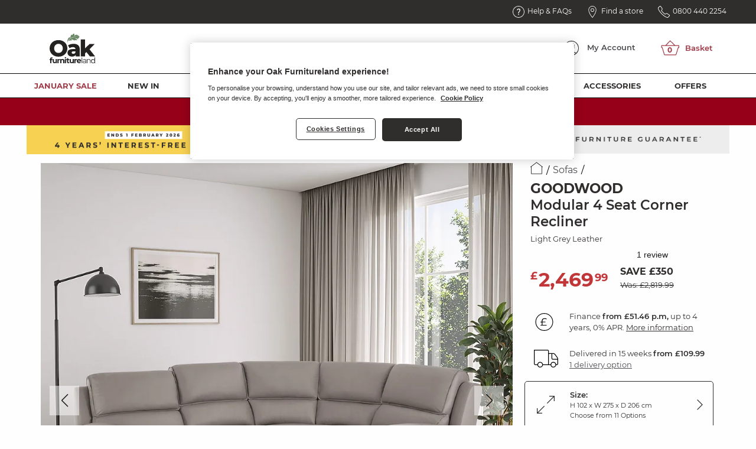

--- FILE ---
content_type: text/html; charset=UTF-8
request_url: https://www.oakfurnitureland.co.uk/furniture/goodwood-electric-reclining-modular-group-2-in-light-grey-leather/30821.html
body_size: 44919
content:
<!DOCTYPE html>
<html lang="en-gb" class="no-js">
<head>
<!--[if IE 9 | lt IE 9 ]>
        <script>
            alert('In order to ensure a complete user experience please update your browser to a newer version or use Google Chrome, Firefox or Safari to view our website.');
        </script>
        <![endif]-->
<title>Light Grey Leather 4 Piece Corner Recliner | Oak Furnitureland </title>
<meta charset="utf-8">
<meta http-equiv="x-ua-compatible" content="ie=edge">
<meta name="viewport" content="width=device-width, initial-scale=1.0">
<meta property="fb:admins" content="691746744">
<meta property="fb:page_id" content="275651191400">
<link rel="apple-touch-icon" href="https://d2kz53n3bzvihv.cloudfront.net/media/favicons/xOFL-Leaf-Stem-Green-25x20px-trans.png.pagespeed.ic.SRd_WOSqPs.webp">
<link rel="icon" type="image/x-icon" sizes="16x16 32x32 48x48 64x64" href="https://d2kz53n3bzvihv.cloudfront.net/media/favicons/OFL-Leaf-favicon.ico">
<meta name="description" content="Light Grey leather 4 seater modular corner sofa with overstuffed arms &amp; electric reclining system. Shop the Goodwood sofa collection.">
<meta name="title" content="Light Grey Leather 4 Piece Corner Recliner  | Oak Furnitureland ">
<meta name="keywords" content="">
<meta name="robots" content="NOINDEX, FOLLOW">
<meta name="twitter:card" content="summary_large_image">
<meta name="twitter:site" content="@ofloakfurniture">
<meta name="twitter:creator:id" content="@ofloakfurniture"><meta name="twitter:title" content="Light Grey Leather 4 Piece Corner Recliner  | Oak Furnitureland ">
<meta name="twitter:image:src" content="http://www.oakfurnitureland.co.uk/media/gbu0/prodxl/goodwood-light-grey-leather-4-seat-electric-recliner-modular-corner-sofa-5fe346180684b.jpg">
<meta name="twitter:description" content="Light Grey leather 4 seater modular corner sofa with overstuffed arms & electric reclining system. Shop the Goodwood sofa collection.">
<meta property="og:title" content="Light Grey Leather 4 Piece Corner Recliner  | Oak Furnitureland ">
<meta property="og:description" content="Light Grey leather 4 seater modular corner sofa with overstuffed arms & electric reclining system. Shop the Goodwood sofa collection.">
<meta property="og:image" content="http://www.oakfurnitureland.co.uk/media/gbu0/prodxl/goodwood-light-grey-leather-4-seat-electric-recliner-modular-corner-sofa-5fe346180684b.jpg">
<meta property="og:type" content="website">
<meta property="og:url" content="https://www.oakfurnitureland.co.uk/furniture/goodwood-electric-reclining-modular-group-2-in-light-grey-leather/30821.html">
<meta property="og:site_name" content="Oak Furnitureland">
<link rel="stylesheet" media="all" href="https://d2kz53n3bzvihv.cloudfront.net/skins/OFLResponsive/node_modules,_flexslider,_flexslider.css+css,_all.css,qv==8c8f235b7fddc3c09080aff1df763a17.pagespeed.cc.6kZOWw8t-G.css"/>
<link rel="stylesheet" media="all" href="https://cdn.jsdelivr.net/npm/@algolia/autocomplete-theme-classic"/>
<link rel="stylesheet" media="all" href="https://d2kz53n3bzvihv.cloudfront.net/skins/OFLResponsive/css/pages,_product,_display,_defaultV3,_defaultV3.css,qv==8c8f235b7fddc3c09080aff1df763a17+pages,_product,_display,_addToBasketOffCanvas.css,qv==8c8f235b7fddc3c09080aff1df763a17+cookiesPolicy.css,qv==8c8f235b7fddc3c09080aff1df763a17+webchat.css,qv==8c8f235b7fddc3c09080aff1df763a17.pagespeed.cc.dRwbzGL_kM.css"/>
<link rel="canonical" href="https://www.oakfurnitureland.co.uk/furniture/goodwood-electric-reclining-modular-group-2-in-dark-grey-leather/33948.html"/>
<script>
var dataLayer = window.dataLayer = window.dataLayer || [];
dataLayer.push({
    "environment": "live",
    "visitorLoginState": "loggedout",
    "pageCategory": "product",
    "pageSubCategory": "30821",
    "pageTitle": "Light Grey Leather 4 Piece Corner Recliner  | Oak Furnitureland ",
    "prodCategory": "sofas",
    "prodCategoryURL": "https:\/\/www.oakfurnitureland.co.uk\/category\/sofas",
    "prodCategoryImage": "\/media\/gbu0\/categoryxxl\/image\/DesktopHeader-Copy_of_Malvern_5_St_Corner_1.jpg",
    "prodNum": "GWD-GROUP-202-LEATH-JA02-LGRY",
    "prodRangeURL": "https:\/\/www.oakfurnitureland.co.uk\/range\/goodwood-leather-sofas",
    "prodRangeImage": "\/media\/gbu0\/categoryxxl\/image\/Category-header-1000x500px-desktop-Goodwood-leather.jpg",
    "prodExpressAvailable": 0,
    "prodTierPrices": {
        "firstTier": 2469.99,
        "secondTier": 2819.99
    },
    "prodImages": [
        {
            "image": "https:\/\/d2kz53n3bzvihv.cloudfront.net\/resized\/988_988_1_245_245_245\/media\/gbu0\/prodxxl\/goodwood-light-grey-leather-4-seat-electric-recliner-modular-corner-sofa-69048b341ffb9.jpg.webp",
            "thumb": "https:\/\/d2kz53n3bzvihv.cloudfront.net\/resized\/128_128_1_245_245_245\/media\/gbu0\/prodxxl\/goodwood-light-grey-leather-4-seat-electric-recliner-modular-corner-sofa-69048b341ffb9.jpg.webp",
            "zoom": "https:\/\/d2kz53n3bzvihv.cloudfront.net\/resized\/1500_1500_1_245_245_245\/media\/gbu0\/prodxxl\/goodwood-light-grey-leather-4-seat-electric-recliner-modular-corner-sofa-69048b341ffb9.jpg.webp",
            "isCutout": "0",
            "altTag": "Goodwood Electric Reclining Modular Group 2 in Light Grey Leather"
        },
        {
            "image": "https:\/\/d2kz53n3bzvihv.cloudfront.net\/resized\/988_988_1_245_245_245\/media\/gbu0\/prodxxl\/goodwood-light-grey-leather-4-seat-electric-recliner-modular-corner-sofa-5fe346180684b.jpg.webp",
            "thumb": "https:\/\/d2kz53n3bzvihv.cloudfront.net\/resized\/128_128_1_245_245_245\/media\/gbu0\/prodxxl\/goodwood-light-grey-leather-4-seat-electric-recliner-modular-corner-sofa-5fe346180684b.jpg.webp",
            "zoom": "https:\/\/d2kz53n3bzvihv.cloudfront.net\/resized\/1500_1500_1_245_245_245\/media\/gbu0\/prodxxl\/goodwood-light-grey-leather-4-seat-electric-recliner-modular-corner-sofa-5fe346180684b.jpg.webp",
            "isCutout": "1",
            "altTag": "Goodwood Electric Reclining Modular Group 2 in Light Grey Leather"
        },
        {
            "image": "https:\/\/d2kz53n3bzvihv.cloudfront.net\/resized\/988_988_1_245_245_245\/media\/gbu0\/prodxxl\/goodwood-light-grey-leather-4-seat-electric-recliner-modular-corner-sofa-5fe346146ce4d.jpg.webp",
            "thumb": "https:\/\/d2kz53n3bzvihv.cloudfront.net\/resized\/128_128_1_245_245_245\/media\/gbu0\/prodxxl\/goodwood-light-grey-leather-4-seat-electric-recliner-modular-corner-sofa-5fe346146ce4d.jpg.webp",
            "zoom": "https:\/\/d2kz53n3bzvihv.cloudfront.net\/resized\/1500_1500_1_245_245_245\/media\/gbu0\/prodxxl\/goodwood-light-grey-leather-4-seat-electric-recliner-modular-corner-sofa-5fe346146ce4d.jpg.webp",
            "isCutout": "1",
            "altTag": "Goodwood Electric Reclining Modular Group 2 in Light Grey Leather"
        },
        {
            "image": "https:\/\/d2kz53n3bzvihv.cloudfront.net\/resized\/988_988_1_245_245_245\/media\/gbu0\/prodxxl\/goodwood-light-grey-leather-4-seat-electric-recliner-modular-corner-sofa-5fe34615a3ceb.jpg.webp",
            "thumb": "https:\/\/d2kz53n3bzvihv.cloudfront.net\/resized\/128_128_1_245_245_245\/media\/gbu0\/prodxxl\/goodwood-light-grey-leather-4-seat-electric-recliner-modular-corner-sofa-5fe34615a3ceb.jpg.webp",
            "zoom": "https:\/\/d2kz53n3bzvihv.cloudfront.net\/resized\/1500_1500_1_245_245_245\/media\/gbu0\/prodxxl\/goodwood-light-grey-leather-4-seat-electric-recliner-modular-corner-sofa-5fe34615a3ceb.jpg.webp",
            "isCutout": "1",
            "altTag": "Goodwood Electric Reclining Modular Group 2 in Light Grey Leather"
        },
        {
            "image": "https:\/\/d2kz53n3bzvihv.cloudfront.net\/resized\/988_988_1_245_245_245\/media\/gbu0\/prodxxl\/goodwood-light-grey-leather-4-seat-electric-recliner-modular-corner-sofa-5fe34616d69e6.jpg.webp",
            "thumb": "https:\/\/d2kz53n3bzvihv.cloudfront.net\/resized\/128_128_1_245_245_245\/media\/gbu0\/prodxxl\/goodwood-light-grey-leather-4-seat-electric-recliner-modular-corner-sofa-5fe34616d69e6.jpg.webp",
            "zoom": "https:\/\/d2kz53n3bzvihv.cloudfront.net\/resized\/1500_1500_1_245_245_245\/media\/gbu0\/prodxxl\/goodwood-light-grey-leather-4-seat-electric-recliner-modular-corner-sofa-5fe34616d69e6.jpg.webp",
            "isCutout": "1",
            "altTag": "Goodwood Electric Reclining Modular Group 2 in Light Grey Leather"
        },
        {
            "image": "https:\/\/d2kz53n3bzvihv.cloudfront.net\/resized\/988_988_1_245_245_245\/media\/gbu0\/prodxxl\/goodwood-light-grey-leather-4-seat-electric-recliner-modular-corner-sofa-5fe3461a46ca6.jpg.webp",
            "thumb": "https:\/\/d2kz53n3bzvihv.cloudfront.net\/resized\/128_128_1_245_245_245\/media\/gbu0\/prodxxl\/goodwood-light-grey-leather-4-seat-electric-recliner-modular-corner-sofa-5fe3461a46ca6.jpg.webp",
            "zoom": "https:\/\/d2kz53n3bzvihv.cloudfront.net\/resized\/1500_1500_1_245_245_245\/media\/gbu0\/prodxxl\/goodwood-light-grey-leather-4-seat-electric-recliner-modular-corner-sofa-5fe3461a46ca6.jpg.webp",
            "isCutout": "1",
            "altTag": "Goodwood Electric Reclining Modular Group 2 in Light Grey Leather"
        },
        {
            "image": "https:\/\/d2kz53n3bzvihv.cloudfront.net\/resized\/988_988_1_245_245_245\/media\/gbu0\/prodxxl\/goodwood-light-grey-leather-4-seat-electric-recliner-modular-corner-sofa-5fe348dddadc1.jpg.webp",
            "thumb": "https:\/\/d2kz53n3bzvihv.cloudfront.net\/resized\/128_128_1_245_245_245\/media\/gbu0\/prodxxl\/goodwood-light-grey-leather-4-seat-electric-recliner-modular-corner-sofa-5fe348dddadc1.jpg.webp",
            "zoom": "https:\/\/d2kz53n3bzvihv.cloudfront.net\/resized\/1500_1500_1_245_245_245\/media\/gbu0\/prodxxl\/goodwood-light-grey-leather-4-seat-electric-recliner-modular-corner-sofa-5fe348dddadc1.jpg.webp",
            "isCutout": "0",
            "altTag": "Goodwood Electric Reclining Modular Group 2 in Light Grey Leather"
        },
        {
            "image": "https:\/\/d2kz53n3bzvihv.cloudfront.net\/resized\/988_988_1_245_245_245\/media\/gbu0\/prodxxl\/goodwood-light-grey-leather-4-seat-electric-recliner-modular-corner-sofa-5fe348db4bfd3.jpg.webp",
            "thumb": "https:\/\/d2kz53n3bzvihv.cloudfront.net\/resized\/128_128_1_245_245_245\/media\/gbu0\/prodxxl\/goodwood-light-grey-leather-4-seat-electric-recliner-modular-corner-sofa-5fe348db4bfd3.jpg.webp",
            "zoom": "https:\/\/d2kz53n3bzvihv.cloudfront.net\/resized\/1500_1500_1_245_245_245\/media\/gbu0\/prodxxl\/goodwood-light-grey-leather-4-seat-electric-recliner-modular-corner-sofa-5fe348db4bfd3.jpg.webp",
            "isCutout": "0",
            "altTag": "Goodwood Electric Reclining Modular Group 2 in Light Grey Leather"
        },
        {
            "image": "https:\/\/d2kz53n3bzvihv.cloudfront.net\/resized\/988_988_1_245_245_245\/media\/gbu0\/prodxxl\/goodwood-light-grey-leather-4-seat-electric-recliner-modular-corner-sofa-5fe348df49f93.jpg.webp",
            "thumb": "https:\/\/d2kz53n3bzvihv.cloudfront.net\/resized\/128_128_1_245_245_245\/media\/gbu0\/prodxxl\/goodwood-light-grey-leather-4-seat-electric-recliner-modular-corner-sofa-5fe348df49f93.jpg.webp",
            "zoom": "https:\/\/d2kz53n3bzvihv.cloudfront.net\/resized\/1500_1500_1_245_245_245\/media\/gbu0\/prodxxl\/goodwood-light-grey-leather-4-seat-electric-recliner-modular-corner-sofa-5fe348df49f93.jpg.webp",
            "isCutout": "0",
            "altTag": "Goodwood Electric Reclining Modular Group 2 in Light Grey Leather"
        },
        {
            "image": "https:\/\/d2kz53n3bzvihv.cloudfront.net\/resized\/988_988_1_245_245_245\/media\/gbu0\/prodxxl\/goodwood-light-grey-leather-4-seat-electric-recliner-modular-corner-sofa-5fe348dca951e.jpg.webp",
            "thumb": "https:\/\/d2kz53n3bzvihv.cloudfront.net\/resized\/128_128_1_245_245_245\/media\/gbu0\/prodxxl\/goodwood-light-grey-leather-4-seat-electric-recliner-modular-corner-sofa-5fe348dca951e.jpg.webp",
            "zoom": "https:\/\/d2kz53n3bzvihv.cloudfront.net\/resized\/1500_1500_1_245_245_245\/media\/gbu0\/prodxxl\/goodwood-light-grey-leather-4-seat-electric-recliner-modular-corner-sofa-5fe348dca951e.jpg.webp",
            "isCutout": "0",
            "altTag": "Goodwood Electric Reclining Modular Group 2 in Light Grey Leather"
        },
        {
            "image": "https:\/\/d2kz53n3bzvihv.cloudfront.net\/resized\/988_988_1_245_245_245\/media\/gbu0\/prodxxl\/goodwood-light-grey-leather-4-seat-electric-recliner-modular-corner-sofa-5fe348e0b74d0.jpg.webp",
            "thumb": "https:\/\/d2kz53n3bzvihv.cloudfront.net\/resized\/128_128_1_245_245_245\/media\/gbu0\/prodxxl\/goodwood-light-grey-leather-4-seat-electric-recliner-modular-corner-sofa-5fe348e0b74d0.jpg.webp",
            "zoom": "https:\/\/d2kz53n3bzvihv.cloudfront.net\/resized\/1500_1500_1_245_245_245\/media\/gbu0\/prodxxl\/goodwood-light-grey-leather-4-seat-electric-recliner-modular-corner-sofa-5fe348e0b74d0.jpg.webp",
            "isCutout": "0",
            "altTag": "Goodwood Electric Reclining Modular Group 2 in Light Grey Leather"
        }
    ],
    "prodLeadTimeDays": "105 Day Delivery",
    "pv": 2469.99,
    "ecommerce": {
        "detail": {
            "products": [
                {
                    "id": "GWD-GROUP-202-LEATH-JA02-LGRY",
                    "name": "Goodwood Electric Reclining Modular Group 2 in Light Grey Leather",
                    "price": 2469.99,
                    "category": "sofas",
                    "position": 0
                }
            ]
        }
    },
    "prodCostPerMonth": 51.46
});
</script>
<script type="text/javascript">
    // Duration in milliseconds to wait while the Kameleoon application file is loaded
    var kameleoonLoadingTimeout = 1000;

    window.kameleoonQueue = window.kameleoonQueue || [];
    window.kameleoonStartLoadTime = new Date().getTime();
    if (! document.getElementById("kameleoonLoadingStyleSheet") && ! window.kameleoonDisplayPageTimeOut) {
        var kameleoonS = document.getElementsByTagName("script")[0];
        var kameleoonCc = "* { visibility: hidden !important; background-image: none !important; }";
        var kameleoonStn = document.createElement("style");
        kameleoonStn.type = "text/css";
        kameleoonStn.id = "kameleoonLoadingStyleSheet";
        if (kameleoonStn.styleSheet) {
            kameleoonStn.styleSheet.cssText = kameleoonCc;
        } else {
            kameleoonStn.appendChild(document.createTextNode(kameleoonCc));
        }
        kameleoonS.parentNode.insertBefore(kameleoonStn, kameleoonS);
        window.kameleoonDisplayPage = function(fromEngine) {
            if (!fromEngine) {
                window.kameleoonTimeout = true;
            }
            if (kameleoonStn.parentNode) {
                kameleoonStn.parentNode.removeChild(kameleoonStn);
            }
        };
        window.kameleoonDisplayPageTimeOut = window.setTimeout(window.kameleoonDisplayPage, kameleoonLoadingTimeout);
    }

        window.kameleoonQueue.push({level: "IMMEDIATE", command: () => Kameleoon.API.Visitor.setVisitorCode("421e33e4d7d3572e2c0b7c34c02fc0cb")});
    
        if (typeof window !== 'undefined' && !window.OptanonWrapper) {
        window.OptanonWrapper = () => {
            OneTrust.OnConsentChanged(function(event) {
                if (event.detail.includes('C0003')) {
                    window.kameleoonQueue.push({level: "IMMEDIATE", command: () => Kameleoon.API.Core.enableLegalConsent()});
                    const xhttp = new XMLHttpRequest();
                    xhttp.open("GET", "/index.php?app=gbu0&ns=enable_kameleoon_legal_consent", true);
                    xhttp.send();
                }
            });
        };
    }
    </script>
<script type="text/javascript" src="//1calccn59h.kameleoon.io/engine.js" async="true" fetchpriority="high"></script>
<script>(function(w,d,s,l,i){w[l]=w[l]||[];w[l].push({'gtm.start':
            new Date().getTime(),event:'gtm.js'});var f=d.getElementsByTagName(s)[0],
        j=d.createElement(s),dl=l!='dataLayer'?'&l='+l:'';j.async=true;j.src=
        '//www.googletagmanager.com/gtm.js?id='+i+dl;f.parentNode.insertBefore(j,f);
    })(window,document,'script','dataLayer','GTM-LBKBS');</script>
<link rel="dns-prefetch" href="//ofl.hulla-cdn.com"></head>
<body>
<noscript><iframe src="//www.googletagmanager.com/ns.html?id=GTM-LBKBS" height="0" width="0" style="display:none;visibility:hidden"></iframe></noscript>
<div class="scrollable">
<div data-transition="push" data-off-canvas data-content-scroll="true" class="off-canvas position-right off-canvas-pdp product-display-default order-swatches-menu" id="offCanvasOrderSwatches">
<div class="title-block">
<div class="info-icon">
<img src="https://d2kz53n3bzvihv.cloudfront.net/media/ofl-icons/pdp-icons/Swatches.svg" alt="Order Fabric Samples">
</div>
<h4>
Order Fabric Samples
<span>Choose up to 5 free fabric swatches</span>
</h4>
<button aria-label="Close menu" type="button" data-close class="close-button">
<img src="https://d2kz53n3bzvihv.cloudfront.net/media/ofl-icons/pdp-icons/Close.svg" alt="Close">
</button>
</div> <div class="product-selector">
<p class="card-white">5 Colours Available</p>
<div class="menu-content">
<div class="card swatch-wrap">
<p>Goodwood Fabric</p>
<div class="fabric-swatches">
<div class="swatch">
<label for="Dark Grey Leather">
<input id="Dark Grey Leather" type="checkbox" name="swatches[]" data-swatch-id="Dark Grey Leather" value="33948">
<img src="[data-uri]" data-src="https://d2kz53n3bzvihv.cloudfront.net/resized/90_90_1_237_237_238/media/gbu0/attributes/sets/5/Colour/P229_Goodwood-crinkles-DarkGrey.png.webp" alt="Dark Grey Leather" title="Dark Grey Leather" class="b-lazy size-sm swatch"/>
<span class="remove-link"><a data-value="https://d2kz53n3bzvihv.cloudfront.net/resized/90_90_1_237_237_238/media/gbu0/attributes/sets/5/Colour/P229_Goodwood-crinkles-DarkGrey.png.webp">Remove</a></span>
</label>
<span class="swatch-name">
Dark Grey Leather </span>
</div>
<div class="swatch">
<label for="Black Leather">
<input id="Black Leather" type="checkbox" name="swatches[]" data-swatch-id="Black Leather" value="30848">
<img src="[data-uri]" data-src="https://d2kz53n3bzvihv.cloudfront.net/resized/90_90_1_237_237_238/media/gbu0/attributes/sets/5/Colour/P229_Goodwood-crinkles-Black.png.webp" alt="Black Leather" title="Black Leather" class="b-lazy size-sm swatch"/>
<span class="remove-link"><a data-value="https://d2kz53n3bzvihv.cloudfront.net/resized/90_90_1_237_237_238/media/gbu0/attributes/sets/5/Colour/P229_Goodwood-crinkles-Black.png.webp">Remove</a></span>
</label>
<span class="swatch-name">
Black Leather </span>
</div>
<div class="swatch">
<label for="Brown Leather">
<input id="Brown Leather" type="checkbox" name="swatches[]" data-swatch-id="Brown Leather" value="30839">
<img src="[data-uri]" data-src="https://d2kz53n3bzvihv.cloudfront.net/resized/90_90_1_237_237_238/media/gbu0/attributes/sets/5/Colour/P229_Goodwood-crinkles-Brown.png.webp" alt="Brown Leather" title="Brown Leather" class="b-lazy size-sm swatch"/>
<span class="remove-link"><a data-value="https://d2kz53n3bzvihv.cloudfront.net/resized/90_90_1_237_237_238/media/gbu0/attributes/sets/5/Colour/P229_Goodwood-crinkles-Brown.png.webp">Remove</a></span>
</label>
<span class="swatch-name">
Brown Leather </span>
</div>
<div class="swatch">
<label for="Off White Leather">
<input id="Off White Leather" type="checkbox" name="swatches[]" data-swatch-id="Off White Leather" value="30830">
<img src="[data-uri]" data-src="https://d2kz53n3bzvihv.cloudfront.net/resized/90_90_1_237_237_238/media/gbu0/attributes/sets/5/Colour/P229_Goodwood-crinkles-OffWhite.png.webp" alt="Off White Leather" title="Off White Leather" class="b-lazy size-sm swatch"/>
<span class="remove-link"><a data-value="https://d2kz53n3bzvihv.cloudfront.net/resized/90_90_1_237_237_238/media/gbu0/attributes/sets/5/Colour/P229_Goodwood-crinkles-OffWhite.png.webp">Remove</a></span>
</label>
<span class="swatch-name">
Off White Leather </span>
</div>
<div class="swatch">
<label for="Light Grey Leather">
<input id="Light Grey Leather" type="checkbox" name="swatches[]" data-swatch-id="Light Grey Leather" value="30821">
<img src="[data-uri]" data-src="https://d2kz53n3bzvihv.cloudfront.net/resized/90_90_1_237_237_238/media/gbu0/attributes/sets/5/Colour/P229_Goodwood-crinkles-LightGrey.png.webp" alt="Light Grey Leather" title="Light Grey Leather" class="b-lazy size-sm swatch"/>
<span class="remove-link"><a data-value="https://d2kz53n3bzvihv.cloudfront.net/resized/90_90_1_237_237_238/media/gbu0/attributes/sets/5/Colour/P229_Goodwood-crinkles-LightGrey.png.webp">Remove</a></span>
</label>
<span class="swatch-name">
Light Grey Leather </span>
</div>
</div> </div>
<div class="card selected-swatches">
<p class="text-left">
Your Swatches <span id="selected-swatches-amount">0</span>/5 </p>
<div class="selected-swatches-scroll swiper">
<div class="selected-swatches-grid swiper-wrapper">
<div class="selected-swatch swiper-slide"></div>
<div class="selected-swatch swiper-slide"></div>
<div class="selected-swatch swiper-slide"></div>
<div class="selected-swatch swiper-slide"></div>
<div class="selected-swatch swiper-slide"></div>
</div>
</div>
<a id="swatch-order-button" class="button primary-colour4 expanded mt-20" href="/index.php?app=gbu0&ns=order_swatch_form">Order swatches</a>
</div>
</div>
</div>
</div>
</div>
<div data-transition="push" data-off-canvas data-content-scroll="false" class="off-canvas off-canvas-pdp position-right finance-info" id="offCanvasFinance">
<div class="title-block">
<div class="info-icon">
<img src="https://d2kz53n3bzvihv.cloudfront.net/media/ofl-icons/pdp-icons/FinancePound.svg" alt="Finance Options">
</div>
<h4>
Finance Options
</h4>
<button aria-label="Close menu" type="button" data-close class="close-button">
<img src="https://d2kz53n3bzvihv.cloudfront.net/media/ofl-icons/pdp-icons/Close.svg" alt="Close">
</button>
</div>
<div class="grid-x grid-padding-x grid-margin-x">
<div class="cell shrink product-image">
<img src="https://d2kz53n3bzvihv.cloudfront.net/resized/128_128_1_245_245_245/media/gbu0/prodxxl/goodwood-light-grey-leather-4-seat-electric-recliner-modular-corner-sofa-69048b341ffb9.jpg.webp" alt="Goodwood Electric Reclining Modular Group 2 in Light Grey Leather"/>
</div>
<div class="cell auto product-details">
<p>
<span>Goodwood</span><br/>
Light Grey Leather<br/>
<strong>Modular 4 Seat Corner Recliner</strong>
</p>
<p class="price">
<strong>£2,469.99</strong>
</p>
</div>
</div>
<div class="offer finance-promo">
<p class="title">Flexible Finance Options</p>
<p>Are available on this item</p>
</div>
<ul class="accordion" id="financeAccordion" data-accordion data-allow-all-closed="true">
<li class="accordion-item" data-accordion-item data-section="PAYIN3" data-order="3">
<a href="#" class="accordion-title pay">Pay in 3</a>
<div class="accordion-content" data-tab-content>
<ul>
<li><b>£823.33</b> per month</li>
<li>No upfront deposit needed</li>
<li>Available with <b>Klarna</b> &amp; <b>PayPal</b></li>
<li>Fixed monthly payments</li>
</ul>
</div>
</li>
<li class="accordion-item" data-accordion-item data-section="BNPL" data-order="4">
<a href="#" class="accordion-title later">Buy now, Pay later</a>
<div class="accordion-content" data-tab-content>
<ul>
<li>Available with <b>Klarna</b></li>
<li>Pay up to 30 days later</li>
<li>No fees when you pay on time</li>
</ul>
</div>
</li>
<li class="accordion-item" data-accordion-item data-section="IBC12" data-order="2">
<a href="#" class="accordion-title interest">12 months' - from &pound;250 <br/>Interest-bearing credit</a>
<div class="accordion-content" data-tab-content>
<ul>
<li><b>Minimum spend &pound;250</b></li>
<li>9.9% APR Representative &dagger;</li>
<li>No deposit required</li>
</ul>
</div>
</li>
<li class="accordion-item" data-accordion-item data-section="IFC" data-order="0">
<a href="#" class="accordion-title tick">Interest-free credit - from &pound;499</a>
<div class="accordion-content" data-tab-content>
<ul>
<li><b>Minimum spend &pound;499</b></li>
<li>From 6 to 48 months</li>
<li>No deposit required</li>
<li>0% APR Representative</li>
</ul>
</div>
</li>
<li class="accordion-item" data-accordion-item data-section="IBC60" data-order="1">
<a href="#" class="accordion-title percent">Up to 60 months' - from &pound;499 <br/>Interest-bearing credit</a>
<div class="accordion-content" data-tab-content>
<ul>
<li><b>Minimum spend &pound;499</b></li>
<li>9.9% APR Representative &dagger;</li>
<li>No deposit required</li>
<li>Available over 36, 48, and 60 months</li>
</ul>
</div>
</li>
</ul>
<hr class="divider">
<form class="add-to-basket" method="post" action="/index.php">
<input type="hidden" name="gbu0--prodaddtocart--ref" value="30821" class="product-id">
<input type="hidden" value="SINGLE" name="gbu0--prodaddtocart--addtype">
<input type="hidden" value="gbu0" name="app">
<input type="hidden" value="addcart" name="ns">
<input type="hidden" name="ecom_return_ns" value="prodshow">
<input type="hidden" name="ecom_return_ref" value="30821">
<input type="hidden" name="gbu0--offcanvas" value="1">
<input type="hidden" name="queryID" value="">
<input type="hidden" name="finance-off-canvas" value="true">
<input type="submit" value="Add to basket" name="SUBMIT" class="button">
</form>
<div class="finance-help">
<p><b>What's right for you?</b></p>
<p>We're here to help. Call us on<br/> <b>0800 440 2254</b><br/> and we'll walk you through your options, step by step.</p>
<p>T&amp;Cs apply. See full finance details <a href="/page/interest-free-credit.html">here</a></p>
</div></div>
<div class="off-canvas off-canvas-pdp position-right product-display-default add-to-basket-menu" id="offCanvasAddToBasket" data-transition="push" data-off-canvas data-content-scroll="true">
<button class="close-button" aria-label="Close menu" type="button" data-close>
<img src="https://d2kz53n3bzvihv.cloudfront.net/media/ofl-icons/close.svg" alt="Close">
<span>Close</span>
</button>
<div class="card-white">
<h3>Your Basket</h3>
</div>
<hr class="header-rule">
<img src="https://d2kz53n3bzvihv.cloudfront.net/media/gbu0/1-reponsive-assets/promos/ifc/x25BASKET_BANNER_v3_345x100px-dec25.jpg.pagespeed.ic.OFrSRDGesN.webp" alt="Interest Free Credit" class="ifc-promo">
<div class="add-to-basket-container ifc-adjust-height" id="addToBasketContainer">
<div class="loading" id="loading">
<i class="fas fa-spinner fa-pulse fa-2x"></i>
</div>
</div>
</div>
<div data-transition="push" data-off-canvas data-content-scroll="false" class="off-canvas off-canvas-pdp position-right product-viewer-menu offCanvasBox" id="offCanvasRanges">
<div class="title-block">
<h4>
Discover the <span>Goodwood</span> Range </h4>
<button aria-label="Close menu" type="button" data-close class="close-button">
<img src="https://d2kz53n3bzvihv.cloudfront.net/media/ofl-icons/pdp-icons/Close.svg" alt="Close">
</button>
</div>
<div class="product-selector">
<div class="card-white">
12 Goodwood products
</div>
<a href="https://www.oakfurnitureland.co.uk/furniture/goodwood-electric-reclining-armchair-in-light-grey/30775.html" class="grid-x grid-padding-x grid-padding-y product-block">
<div class="cell shrink product-selector-image">
<img src="https://d2kz53n3bzvihv.cloudfront.net/resized/390_390_1_255_255_255/media/gbu0/prodxl/goodwood-light-grey-leather-electric-recliner-chair-5fe209599e8aa.jpg.webp" width="145" height="145" alt="Goodwood Electric Reclining Armchair in Light Grey">
</div>
<div class="cell auto">
<dl class="product-summary">
<dt>Goodwood</dt>
<dd>Electric Recliner Armchair</dd>
<dd class="pricing">
£894.99
<span class="saving">Save &pound;105</span>
</dd>
<dd class="dimensions">
<table class="dimensions-table">
<tbody>
<tr>
<td>Height</td>
<td>102 cm</td>
</tr>
<tr>
<td>Width</td>
<td>101 cm</td>
</tr>
<tr>
<td>Depth</td>
<td>98 cm</td>
</tr>
</tbody>
</table>
</dd>
</dl>
</div>
</a>
<a href="https://www.oakfurnitureland.co.uk/furniture/goodwood-electric-recliner-2-seater-sofa-in-light-grey-leather/30776.html" class="grid-x grid-padding-x grid-padding-y product-block">
<div class="cell shrink product-selector-image">
<img src="https://d2kz53n3bzvihv.cloudfront.net/resized/390_390_1_255_255_255/media/gbu0/prodxl/goodwood-light-grey-leather-electric-recliner-2-seater-sofa-5fe20c330d1e7.jpg.webp" width="145" height="145" alt="Goodwood Electric Recliner 2 Seater Sofa in Light Grey Leather">
</div>
<div class="cell auto">
<dl class="product-summary">
<dt>Goodwood</dt>
<dd>2 Seater Electric Recliner Sofa</dd>
<dd class="pricing">
£1,444.99
<span class="saving">Save &pound;205</span>
</dd>
<dd class="dimensions">
<table class="dimensions-table">
<tbody>
<tr>
<td>Height</td>
<td>102 cm</td>
</tr>
<tr>
<td>Width</td>
<td>160 cm</td>
</tr>
<tr>
<td>Depth</td>
<td>98 cm</td>
</tr>
</tbody>
</table>
</dd>
</dl>
</div>
</a>
<a href="https://www.oakfurnitureland.co.uk/furniture/goodwood-electric-recliner-3-seater-sofa-in-light-grey-leather/30777.html" class="grid-x grid-padding-x grid-padding-y product-block">
<div class="cell shrink product-selector-image">
<img src="https://d2kz53n3bzvihv.cloudfront.net/resized/390_390_1_255_255_255/media/gbu0/prodxl/goodwood-light-grey-leather-electric-recliner-3-seater-sofa-5fe2179041caf.jpg.webp" width="145" height="145" alt="Goodwood Electric Recliner 3 Seater Sofa in Light Grey Leather">
</div>
<div class="cell auto">
<dl class="product-summary">
<dt>Goodwood</dt>
<dd>3 Seater Electric Recliner Sofa</dd>
<dd class="pricing">
£1,494.99
<span class="saving">Save &pound;205</span>
</dd>
<dd class="dimensions">
<table class="dimensions-table">
<tbody>
<tr>
<td>Height</td>
<td>102 cm</td>
</tr>
<tr>
<td>Width</td>
<td>215 cm</td>
</tr>
<tr>
<td>Depth</td>
<td>98 cm</td>
</tr>
</tbody>
</table>
</dd>
</dl>
</div>
</a>
<a href="https://www.oakfurnitureland.co.uk/furniture/goodwood-storage-footstool-in-light-grey-leather/30778.html" class="grid-x grid-padding-x grid-padding-y product-block">
<div class="cell shrink product-selector-image">
<img src="https://d2kz53n3bzvihv.cloudfront.net/resized/390_390_1_255_255_255/media/gbu0/prodxl/goodwood-light-grey-leather-storage-footstool-5fe1edbd7590a.jpg.webp" width="145" height="145" alt="Goodwood Storage Footstool in Light Grey Leather">
</div>
<div class="cell auto">
<dl class="product-summary">
<dt>Goodwood</dt>
<dd>Storage Footstool</dd>
<dd class="pricing">
£449.99
</dd>
<dd class="dimensions">
<table class="dimensions-table">
<tbody>
<tr>
<td>Height</td>
<td>42 cm</td>
</tr>
<tr>
<td>Width</td>
<td>84 cm</td>
</tr>
<tr>
<td>Depth</td>
<td>63 cm</td>
</tr>
</tbody>
</table>
</dd>
</dl>
</div>
</a>
<a href="https://www.oakfurnitureland.co.uk/furniture/goodwood-electric-reclining-modular-group-1-in-light-grey-leather/30820.html" class="grid-x grid-padding-x grid-padding-y product-block">
<div class="cell shrink product-selector-image">
<img src="https://d2kz53n3bzvihv.cloudfront.net/resized/390_390_1_255_255_255/media/gbu0/prodxl/goodwood-light-grey-leather-3-seat-electric-recliner-modular-corner-sofa-5fe3457d2635d.jpg.webp" width="145" height="145" alt="Goodwood Electric Reclining Modular Group 1 in Light Grey Leather">
</div>
<div class="cell auto">
<dl class="product-summary">
<dt>Goodwood</dt>
<dd>Modular 3 Seat Corner Recliner</dd>
<dd class="pricing">
£2,064.99
<span class="saving">Save &pound;275</span>
</dd>
<dd class="dimensions">
<table class="dimensions-table">
<tbody>
<tr>
<td>Height</td>
<td>102 cm</td>
</tr>
<tr>
<td>Width</td>
<td>206 cm</td>
</tr>
<tr>
<td>Depth</td>
<td>206 cm</td>
</tr>
</tbody>
</table>
</dd>
</dl>
</div>
</a>
<a href="https://www.oakfurnitureland.co.uk/furniture/goodwood-electric-reclining-modular-group-3-in-light-grey-leather/30822.html" class="grid-x grid-padding-x grid-padding-y product-block">
<div class="cell shrink product-selector-image">
<img src="https://d2kz53n3bzvihv.cloudfront.net/resized/390_390_1_255_255_255/media/gbu0/prodxl/goodwood-light-grey-leather-5-seat-electric-recliner-modular-corner-sofa-5fe34653dca56.jpg.webp" width="145" height="145" alt="Goodwood Electric Reclining Modular Group 3 in Light Grey Leather">
</div>
<div class="cell auto">
<dl class="product-summary">
<dt>Goodwood</dt>
<dd>Modular 5 Seat Corner Recliner</dd>
<dd class="pricing">
£2,874.99
<span class="saving">Save &pound;425</span>
</dd>
<dd class="dimensions">
<table class="dimensions-table">
<tbody>
<tr>
<td>Height</td>
<td>102 cm</td>
</tr>
<tr>
<td>Width</td>
<td>275 cm</td>
</tr>
<tr>
<td>Depth</td>
<td>275 cm</td>
</tr>
</tbody>
</table>
</dd>
</dl>
</div>
</a>
<a href="https://www.oakfurnitureland.co.uk/furniture/goodwood-electric-reclining-modular-group-4-in-light-grey-leather/30823.html" class="grid-x grid-padding-x grid-padding-y product-block">
<div class="cell shrink product-selector-image">
<img src="https://d2kz53n3bzvihv.cloudfront.net/resized/390_390_1_255_255_255/media/gbu0/prodxl/goodwood-light-grey-leather-4-seat-electric-recliner-modular-left-arm-corner-sofa-6006ab6f464ac.jpg.webp" width="145" height="145" alt="Goodwood Electric Reclining Modular Group 4 in Light Grey Leather">
</div>
<div class="cell auto">
<dl class="product-summary">
<dt>Goodwood</dt>
<dd>Modular 4 Seat Left Hand Corner Recliner</dd>
<dd class="pricing">
£2,179.99
<span class="saving">Save &pound;340</span>
</dd>
<dd class="dimensions">
<table class="dimensions-table">
<tbody>
<tr>
<td>Height</td>
<td>102 cm</td>
</tr>
<tr>
<td>Width</td>
<td>275 cm</td>
</tr>
<tr>
<td>Depth</td>
<td>185 cm</td>
</tr>
</tbody>
</table>
</dd>
</dl>
</div>
</a>
<a href="https://www.oakfurnitureland.co.uk/furniture/goodwood-electric-reclining-modular-group-5-in-light-grey-leather/30824.html" class="grid-x grid-padding-x grid-padding-y product-block">
<div class="cell shrink product-selector-image">
<img src="https://d2kz53n3bzvihv.cloudfront.net/resized/390_390_1_255_255_255/media/gbu0/prodxl/goodwood-light-grey-leather-4-seat-electric-recliner-modular-right-arm-corner-sofa-6006abd59228d.jpg.webp" width="145" height="145" alt="Goodwood Electric Reclining Modular Group 5 in Light Grey Leather">
</div>
<div class="cell auto">
<dl class="product-summary">
<dt>Goodwood</dt>
<dd>Modular 4 Seat Right Hand Corner Recliner</dd>
<dd class="pricing">
£2,179.99
<span class="saving">Save &pound;340</span>
</dd>
<dd class="dimensions">
<table class="dimensions-table">
<tbody>
<tr>
<td>Height</td>
<td>102 cm</td>
</tr>
<tr>
<td>Width</td>
<td>275 cm</td>
</tr>
<tr>
<td>Depth</td>
<td>185 cm</td>
</tr>
</tbody>
</table>
</dd>
</dl>
</div>
</a>
<a href="https://www.oakfurnitureland.co.uk/furniture/goodwood-electric-reclining-modular-group-6-in-light-grey-leather/30825.html" class="grid-x grid-padding-x grid-padding-y product-block">
<div class="cell shrink product-selector-image">
<img src="https://d2kz53n3bzvihv.cloudfront.net/resized/390_390_1_255_255_255/media/gbu0/prodxl/goodwood-light-grey-leather-3-seat-electric-recliner-modular-left-arm-corner-sofa-6006ac83c7e02.jpg.webp" width="145" height="145" alt="Goodwood Electric Reclining Modular Group 6 in Light Grey Leather">
</div>
<div class="cell auto">
<dl class="product-summary">
<dt>Goodwood</dt>
<dd>Modular 3 Seat Left Hand Corner Recliner</dd>
<dd class="pricing">
£1,774.99
<span class="saving">Save &pound;265</span>
</dd>
<dd class="dimensions">
<table class="dimensions-table">
<tbody>
<tr>
<td>Height</td>
<td>102 cm</td>
</tr>
<tr>
<td>Width</td>
<td>206 cm</td>
</tr>
<tr>
<td>Depth</td>
<td>185 cm</td>
</tr>
</tbody>
</table>
</dd>
</dl>
</div>
</a>
<a href="https://www.oakfurnitureland.co.uk/furniture/goodwood-electric-reclining-modular-group-7-in-light-grey-leather/30826.html" class="grid-x grid-padding-x grid-padding-y product-block">
<div class="cell shrink product-selector-image">
<img src="https://d2kz53n3bzvihv.cloudfront.net/resized/390_390_1_255_255_255/media/gbu0/prodxl/goodwood-light-grey-leather-3-seat-electric-recliner-modular-right-arm-corner-sofa-6006ad4ddff3f.jpg.webp" width="145" height="145" alt="Goodwood Electric Reclining Modular Group 7 in Light Grey Leather">
</div>
<div class="cell auto">
<dl class="product-summary">
<dt>Goodwood</dt>
<dd>Modular 3 Seat Right Hand Corner Recliner</dd>
<dd class="pricing">
£1,774.99
<span class="saving">Save &pound;265</span>
</dd>
<dd class="dimensions">
<table class="dimensions-table">
<tbody>
<tr>
<td>Height</td>
<td>102 cm</td>
</tr>
<tr>
<td>Width</td>
<td>206 cm</td>
</tr>
<tr>
<td>Depth</td>
<td>185 cm</td>
</tr>
</tbody>
</table>
</dd>
</dl>
</div>
</a>
<a href="https://www.oakfurnitureland.co.uk/furniture/goodwood-electric-reclining-modular-group-8-in-light-grey-leather/30827.html" class="grid-x grid-padding-x grid-padding-y product-block">
<div class="cell shrink product-selector-image">
<img src="https://d2kz53n3bzvihv.cloudfront.net/resized/390_390_1_255_255_255/media/gbu0/prodxl/goodwood-light-grey-leather-2-seat-electric-recliner-modular-sofa-5fe346989e184.jpg.webp" width="145" height="145" alt="Goodwood Electric Reclining Modular Group 8 in Light Grey Leather">
</div>
<div class="cell auto">
<dl class="product-summary">
<dt>Goodwood</dt>
<dd>Modular 2 Seat Recliner</dd>
<dd class="pricing">
£1,390.00
<span class="saving">Save &pound;170</span>
</dd>
<dd class="dimensions">
<table class="dimensions-table">
<tbody>
<tr>
<td>Height</td>
<td>102 cm</td>
</tr>
<tr>
<td>Width</td>
<td>180 cm</td>
</tr>
<tr>
<td>Depth</td>
<td>99 cm</td>
</tr>
</tbody>
</table>
</dd>
</dl>
</div>
</a>
<a href="https://www.oakfurnitureland.co.uk/furniture/goodwood-electric-reclining-modular-group-9-in-light-grey-leather/30828.html" class="grid-x grid-padding-x grid-padding-y product-block">
<div class="cell shrink product-selector-image">
<img src="https://d2kz53n3bzvihv.cloudfront.net/resized/390_390_1_255_255_255/media/gbu0/prodxl/goodwood-light-grey-leather-3-seat-electric-recliner-modular-sofa-5fe3477b2547e.jpg.webp" width="145" height="145" alt="Goodwood Electric Reclining Modular Group 9 in Light Grey Leather">
</div>
<div class="cell auto">
<dl class="product-summary">
<dt>Goodwood</dt>
<dd>Modular 3 Seat Recliner</dd>
<dd class="pricing">
£1,795.00
<span class="saving">Save &pound;245</span>
</dd>
<dd class="dimensions">
<table class="dimensions-table">
<tbody>
<tr>
<td>Height</td>
<td>102 cm</td>
</tr>
<tr>
<td>Width</td>
<td>249 cm</td>
</tr>
<tr>
<td>Depth</td>
<td>99 cm</td>
</tr>
</tbody>
</table>
</dd>
</dl>
</div>
</a>
</div>
</div>
<div data-transition="push" data-off-canvas data-content-scroll="false" class="off-canvas off-canvas-pdp position-right product-viewer-menu offCanvasBox" id="offCanvasColours">
<div class="title-block">
<h4>
Colours of the <span>Goodwood</span> Range </h4>
<button aria-label="Close menu" type="button" data-close class="close-button">
<img src="https://d2kz53n3bzvihv.cloudfront.net/media/ofl-icons/pdp-icons/Close.svg" alt="Close">
</button>
</div> <div class="product-selector">
<div class="card-white">
5 Colours available </div>
<div data-toggle="offCanvasOrderSwatches" data-title="Swatches" aria-expanded="false" aria-controls="offCanvasOrderSwatches" class="related-product-boxes">
<div class="info-icon">
<img src="https://d2kz53n3bzvihv.cloudfront.net/media/ofl-icons/pdp-icons/Swatches.svg" alt="Swatches">
</div>
<div class="content">
<h4>Free Fabric Samples</h4>
Order your free fabric sample today and see it in your own home </div>
</div>
<a href="https://www.oakfurnitureland.co.uk/furniture/goodwood-electric-reclining-modular-group-2-in-dark-grey-leather/33948.html" class="grid-x grid-padding-x grid-padding-y product-block">
<div class="cell shrink product-selector-image">
<img src="https://d2kz53n3bzvihv.cloudfront.net/resized/390_390_1_255_255_255/media/gbu0/prodxl/goodwood-electric-reclining-modular-group-2-in-dark-grey-leather-631f3eb20c4f7.jpg.webp" width="145" height="145" alt="Goodwood Electric Reclining Modular Group 2 in Dark Grey Leather">
</div>
<div class="cell auto">
<dl class="product-summary">
<dt>Goodwood</dt>
<dd>Modular 4 Seat Corner Recliner</dd>
<dd class="bold">Dark Grey Leather</dd>
<dd class="pricing">
£2,469.99
<span class="saving">Save &pound;350</span>
</dd>
</dl>
</div>
</a>
<a href="https://www.oakfurnitureland.co.uk/furniture/goodwood-electric-reclining-modular-group-2-in-black-leather/30848.html" class="grid-x grid-padding-x grid-padding-y product-block">
<div class="cell shrink product-selector-image">
<img src="https://d2kz53n3bzvihv.cloudfront.net/resized/390_390_1_255_255_255/media/gbu0/prodxl/goodwood-black-leather-4-seat-electric-recliner-modular-corner-sofa-631f52d2145d4.jpg.webp" width="145" height="145" alt="Goodwood Electric Reclining Modular Group 2 in Black Leather">
</div>
<div class="cell auto">
<dl class="product-summary">
<dt>Goodwood</dt>
<dd>Modular 4 Seat Corner Recliner</dd>
<dd class="bold">Black Leather</dd>
<dd class="pricing">
£2,469.99
<span class="saving">Save &pound;350</span>
</dd>
</dl>
</div>
</a>
<a href="https://www.oakfurnitureland.co.uk/furniture/goodwood-electric-reclining-modular-group-2-in-brown-leather/30839.html" class="grid-x grid-padding-x grid-padding-y product-block">
<div class="cell shrink product-selector-image">
<img src="https://d2kz53n3bzvihv.cloudfront.net/resized/390_390_1_255_255_255/media/gbu0/prodxl/goodwood-brown-leather-4-seat-electric-recliner-modular-corner-sofa-5fe34626121e2.jpg.webp" width="145" height="145" alt="Goodwood Electric Reclining Modular Group 2 in Brown Leather">
</div>
<div class="cell auto">
<dl class="product-summary">
<dt>Goodwood</dt>
<dd>Modular 4 Seat Corner Recliner</dd>
<dd class="bold">Brown Leather</dd>
<dd class="pricing">
£2,469.99
<span class="saving">Save &pound;350</span>
</dd>
</dl>
</div>
</a>
<a href="https://www.oakfurnitureland.co.uk/furniture/goodwood-electric-reclining-modular-group-2-in-off-white-leather/30830.html" class="grid-x grid-padding-x grid-padding-y product-block">
<div class="cell shrink product-selector-image">
<img src="https://d2kz53n3bzvihv.cloudfront.net/resized/390_390_1_255_255_255/media/gbu0/prodxl/goodwood-off-white-leather-4-seat-electric-recliner-modular-corner-sofa-5fe34645b5231.jpg.webp" width="145" height="145" alt="Goodwood Electric Reclining Modular Group 2 in Off White Leather">
</div>
<div class="cell auto">
<dl class="product-summary">
<dt>Goodwood</dt>
<dd>Modular 4 Seat Corner Recliner</dd>
<dd class="bold">Off White Leather</dd>
<dd class="pricing">
£2,469.99
<span class="saving">Save &pound;350</span>
</dd>
</dl>
</div>
</a>
<a href="https://www.oakfurnitureland.co.uk/furniture/goodwood-electric-reclining-modular-group-2-in-light-grey-leather/30821.html" class="grid-x grid-padding-x grid-padding-y product-block">
<div class="cell shrink product-selector-image">
<img src="https://d2kz53n3bzvihv.cloudfront.net/resized/390_390_1_255_255_255/media/gbu0/prodxl/goodwood-light-grey-leather-4-seat-electric-recliner-modular-corner-sofa-5fe346180684b.jpg.webp" width="145" height="145" alt="Goodwood Electric Reclining Modular Group 2 in Light Grey Leather">
</div>
<div class="cell auto">
<dl class="product-summary">
<dt>Goodwood</dt>
<dd>Modular 4 Seat Corner Recliner</dd>
<dd class="bold">Light Grey Leather</dd>
<dd class="pricing">
£2,469.99
<span class="saving">Save &pound;350</span>
</dd>
</dl>
</div>
</a>
</div>
</div>
<div data-transition="push" data-off-canvas data-content-scroll="false" class="off-canvas off-canvas-pdp position-right product-viewer-menu offCanvasBox" id="offCanvasSizes">
<div class="title-block">
<h4>
Love the <span>Goodwood</span> Range </h4>
<button aria-label="Close menu" type="button" data-close class="close-button">
<img src="https://d2kz53n3bzvihv.cloudfront.net/media/ofl-icons/pdp-icons/Close.svg" alt="Close">
</button>
</div>
<div class="product-selector">
<div class="card-white">
11 Sizes available </div>
<a href="https://www.oakfurnitureland.co.uk/furniture/goodwood-storage-footstool-in-light-grey-leather/30778.html" class="grid-x grid-padding-x grid-padding-y product-block">
<div class="cell shrink product-selector-image">
<img src="https://d2kz53n3bzvihv.cloudfront.net/resized/390_390_1_255_255_255/media/gbu0/prodxl/goodwood-light-grey-leather-storage-footstool-5fe1edbd7590a.jpg.webp" width="145" height="145" alt="Goodwood Storage Footstool in Light Grey Leather">
</div>
<div class="cell auto">
<dl class="product-summary">
<dt>Goodwood</dt>
<dd>Storage Footstool</dd>
<dd class="pricing">
£449.99
</dd>
<dd class="dimensions">
<table class="dimensions-table">
<tbody>
<tr>
<td>Height</td>
<td>42 cm</td>
</tr>
<tr>
<td>Width</td>
<td>84 cm</td>
</tr>
<tr>
<td>Depth</td>
<td>63 cm</td>
</tr>
</tbody>
</table>
</dd>
</dl>
</div>
</a>
<a href="https://www.oakfurnitureland.co.uk/furniture/goodwood-electric-reclining-armchair-in-light-grey/30775.html" class="grid-x grid-padding-x grid-padding-y product-block">
<div class="cell shrink product-selector-image">
<img src="https://d2kz53n3bzvihv.cloudfront.net/resized/390_390_1_255_255_255/media/gbu0/prodxl/goodwood-light-grey-leather-electric-recliner-chair-5fe209599e8aa.jpg.webp" width="145" height="145" alt="Goodwood Electric Reclining Armchair in Light Grey">
</div>
<div class="cell auto">
<dl class="product-summary">
<dt>Goodwood</dt>
<dd>Electric Recliner Armchair</dd>
<dd class="pricing">
£894.99
<span class="saving">Save &pound;105</span>
</dd>
<dd class="dimensions">
<table class="dimensions-table">
<tbody>
<tr>
<td>Height</td>
<td>102 cm</td>
</tr>
<tr>
<td>Width</td>
<td>101 cm</td>
</tr>
<tr>
<td>Depth</td>
<td>98 cm</td>
</tr>
</tbody>
</table>
</dd>
</dl>
</div>
</a>
<a href="https://www.oakfurnitureland.co.uk/furniture/goodwood-electric-recliner-2-seater-sofa-in-light-grey-leather/30776.html" class="grid-x grid-padding-x grid-padding-y product-block">
<div class="cell shrink product-selector-image">
<img src="https://d2kz53n3bzvihv.cloudfront.net/resized/390_390_1_255_255_255/media/gbu0/prodxl/goodwood-light-grey-leather-electric-recliner-2-seater-sofa-5fe20c330d1e7.jpg.webp" width="145" height="145" alt="Goodwood Electric Recliner 2 Seater Sofa in Light Grey Leather">
</div>
<div class="cell auto">
<dl class="product-summary">
<dt>Goodwood</dt>
<dd>2 Seater Electric Recliner Sofa</dd>
<dd class="pricing">
£1,444.99
<span class="saving">Save &pound;205</span>
</dd>
<dd class="dimensions">
<table class="dimensions-table">
<tbody>
<tr>
<td>Height</td>
<td>102 cm</td>
</tr>
<tr>
<td>Width</td>
<td>160 cm</td>
</tr>
<tr>
<td>Depth</td>
<td>98 cm</td>
</tr>
</tbody>
</table>
</dd>
</dl>
</div>
</a>
<a href="https://www.oakfurnitureland.co.uk/furniture/goodwood-electric-recliner-3-seater-sofa-in-light-grey-leather/30777.html" class="grid-x grid-padding-x grid-padding-y product-block">
<div class="cell shrink product-selector-image">
<img src="https://d2kz53n3bzvihv.cloudfront.net/resized/390_390_1_255_255_255/media/gbu0/prodxl/goodwood-light-grey-leather-electric-recliner-3-seater-sofa-5fe2179041caf.jpg.webp" width="145" height="145" alt="Goodwood Electric Recliner 3 Seater Sofa in Light Grey Leather">
</div>
<div class="cell auto">
<dl class="product-summary">
<dt>Goodwood</dt>
<dd>3 Seater Electric Recliner Sofa</dd>
<dd class="pricing">
£1,494.99
<span class="saving">Save &pound;205</span>
</dd>
<dd class="dimensions">
<table class="dimensions-table">
<tbody>
<tr>
<td>Height</td>
<td>102 cm</td>
</tr>
<tr>
<td>Width</td>
<td>215 cm</td>
</tr>
<tr>
<td>Depth</td>
<td>98 cm</td>
</tr>
</tbody>
</table>
</dd>
</dl>
</div>
</a>
<a href="https://www.oakfurnitureland.co.uk/furniture/goodwood-electric-reclining-modular-group-1-in-light-grey-leather/30820.html" class="grid-x grid-padding-x grid-padding-y product-block">
<div class="cell shrink product-selector-image">
<img src="https://d2kz53n3bzvihv.cloudfront.net/resized/390_390_1_255_255_255/media/gbu0/prodxl/goodwood-light-grey-leather-3-seat-electric-recliner-modular-corner-sofa-5fe3457d2635d.jpg.webp" width="145" height="145" alt="Goodwood Electric Reclining Modular Group 1 in Light Grey Leather">
</div>
<div class="cell auto">
<dl class="product-summary">
<dt>Goodwood</dt>
<dd>Modular 3 Seat Corner Recliner</dd>
<dd class="pricing">
£2,064.99
<span class="saving">Save &pound;275</span>
</dd>
<dd class="dimensions">
<table class="dimensions-table">
<tbody>
<tr>
<td>Height</td>
<td>102 cm</td>
</tr>
<tr>
<td>Width</td>
<td>206 cm</td>
</tr>
<tr>
<td>Depth</td>
<td>206 cm</td>
</tr>
</tbody>
</table>
</dd>
</dl>
</div>
</a>
<a href="https://www.oakfurnitureland.co.uk/furniture/goodwood-electric-reclining-modular-group-3-in-light-grey-leather/30822.html" class="grid-x grid-padding-x grid-padding-y product-block">
<div class="cell shrink product-selector-image">
<img src="https://d2kz53n3bzvihv.cloudfront.net/resized/390_390_1_255_255_255/media/gbu0/prodxl/goodwood-light-grey-leather-5-seat-electric-recliner-modular-corner-sofa-5fe34653dca56.jpg.webp" width="145" height="145" alt="Goodwood Electric Reclining Modular Group 3 in Light Grey Leather">
</div>
<div class="cell auto">
<dl class="product-summary">
<dt>Goodwood</dt>
<dd>Modular 5 Seat Corner Recliner</dd>
<dd class="pricing">
£2,874.99
<span class="saving">Save &pound;425</span>
</dd>
<dd class="dimensions">
<table class="dimensions-table">
<tbody>
<tr>
<td>Height</td>
<td>102 cm</td>
</tr>
<tr>
<td>Width</td>
<td>275 cm</td>
</tr>
<tr>
<td>Depth</td>
<td>275 cm</td>
</tr>
</tbody>
</table>
</dd>
</dl>
</div>
</a>
<a href="https://www.oakfurnitureland.co.uk/furniture/goodwood-electric-reclining-modular-group-4-in-light-grey-leather/30823.html" class="grid-x grid-padding-x grid-padding-y product-block">
<div class="cell shrink product-selector-image">
<img src="https://d2kz53n3bzvihv.cloudfront.net/resized/390_390_1_255_255_255/media/gbu0/prodxl/goodwood-light-grey-leather-4-seat-electric-recliner-modular-left-arm-corner-sofa-6006ab6f464ac.jpg.webp" width="145" height="145" alt="Goodwood Electric Reclining Modular Group 4 in Light Grey Leather">
</div>
<div class="cell auto">
<dl class="product-summary">
<dt>Goodwood</dt>
<dd>Modular 4 Seat Left Hand Corner Recliner</dd>
<dd class="pricing">
£2,179.99
<span class="saving">Save &pound;340</span>
</dd>
<dd class="dimensions">
<table class="dimensions-table">
<tbody>
<tr>
<td>Height</td>
<td>102 cm</td>
</tr>
<tr>
<td>Width</td>
<td>275 cm</td>
</tr>
<tr>
<td>Depth</td>
<td>185 cm</td>
</tr>
</tbody>
</table>
</dd>
</dl>
</div>
</a>
<a href="https://www.oakfurnitureland.co.uk/furniture/goodwood-electric-reclining-modular-group-5-in-light-grey-leather/30824.html" class="grid-x grid-padding-x grid-padding-y product-block">
<div class="cell shrink product-selector-image">
<img src="https://d2kz53n3bzvihv.cloudfront.net/resized/390_390_1_255_255_255/media/gbu0/prodxl/goodwood-light-grey-leather-4-seat-electric-recliner-modular-right-arm-corner-sofa-6006abd59228d.jpg.webp" width="145" height="145" alt="Goodwood Electric Reclining Modular Group 5 in Light Grey Leather">
</div>
<div class="cell auto">
<dl class="product-summary">
<dt>Goodwood</dt>
<dd>Modular 4 Seat Right Hand Corner Recliner</dd>
<dd class="pricing">
£2,179.99
<span class="saving">Save &pound;340</span>
</dd>
<dd class="dimensions">
<table class="dimensions-table">
<tbody>
<tr>
<td>Height</td>
<td>102 cm</td>
</tr>
<tr>
<td>Width</td>
<td>275 cm</td>
</tr>
<tr>
<td>Depth</td>
<td>185 cm</td>
</tr>
</tbody>
</table>
</dd>
</dl>
</div>
</a>
<a href="https://www.oakfurnitureland.co.uk/furniture/goodwood-electric-reclining-modular-group-6-in-light-grey-leather/30825.html" class="grid-x grid-padding-x grid-padding-y product-block">
<div class="cell shrink product-selector-image">
<img src="https://d2kz53n3bzvihv.cloudfront.net/resized/390_390_1_255_255_255/media/gbu0/prodxl/goodwood-light-grey-leather-3-seat-electric-recliner-modular-left-arm-corner-sofa-6006ac83c7e02.jpg.webp" width="145" height="145" alt="Goodwood Electric Reclining Modular Group 6 in Light Grey Leather">
</div>
<div class="cell auto">
<dl class="product-summary">
<dt>Goodwood</dt>
<dd>Modular 3 Seat Left Hand Corner Recliner</dd>
<dd class="pricing">
£1,774.99
<span class="saving">Save &pound;265</span>
</dd>
<dd class="dimensions">
<table class="dimensions-table">
<tbody>
<tr>
<td>Height</td>
<td>102 cm</td>
</tr>
<tr>
<td>Width</td>
<td>206 cm</td>
</tr>
<tr>
<td>Depth</td>
<td>185 cm</td>
</tr>
</tbody>
</table>
</dd>
</dl>
</div>
</a>
<a href="https://www.oakfurnitureland.co.uk/furniture/goodwood-electric-reclining-modular-group-7-in-light-grey-leather/30826.html" class="grid-x grid-padding-x grid-padding-y product-block">
<div class="cell shrink product-selector-image">
<img src="https://d2kz53n3bzvihv.cloudfront.net/resized/390_390_1_255_255_255/media/gbu0/prodxl/goodwood-light-grey-leather-3-seat-electric-recliner-modular-right-arm-corner-sofa-6006ad4ddff3f.jpg.webp" width="145" height="145" alt="Goodwood Electric Reclining Modular Group 7 in Light Grey Leather">
</div>
<div class="cell auto">
<dl class="product-summary">
<dt>Goodwood</dt>
<dd>Modular 3 Seat Right Hand Corner Recliner</dd>
<dd class="pricing">
£1,774.99
<span class="saving">Save &pound;265</span>
</dd>
<dd class="dimensions">
<table class="dimensions-table">
<tbody>
<tr>
<td>Height</td>
<td>102 cm</td>
</tr>
<tr>
<td>Width</td>
<td>206 cm</td>
</tr>
<tr>
<td>Depth</td>
<td>185 cm</td>
</tr>
</tbody>
</table>
</dd>
</dl>
</div>
</a>
<a href="https://www.oakfurnitureland.co.uk/furniture/goodwood-electric-reclining-modular-group-8-in-light-grey-leather/30827.html" class="grid-x grid-padding-x grid-padding-y product-block">
<div class="cell shrink product-selector-image">
<img src="https://d2kz53n3bzvihv.cloudfront.net/resized/390_390_1_255_255_255/media/gbu0/prodxl/goodwood-light-grey-leather-2-seat-electric-recliner-modular-sofa-5fe346989e184.jpg.webp" width="145" height="145" alt="Goodwood Electric Reclining Modular Group 8 in Light Grey Leather">
</div>
<div class="cell auto">
<dl class="product-summary">
<dt>Goodwood</dt>
<dd>Modular 2 Seat Recliner</dd>
<dd class="pricing">
£1,390.00
<span class="saving">Save &pound;170</span>
</dd>
<dd class="dimensions">
<table class="dimensions-table">
<tbody>
<tr>
<td>Height</td>
<td>102 cm</td>
</tr>
<tr>
<td>Width</td>
<td>180 cm</td>
</tr>
<tr>
<td>Depth</td>
<td>99 cm</td>
</tr>
</tbody>
</table>
</dd>
</dl>
</div>
</a>
</div>
</div>
<div data-transition="push" data-off-canvas data-content-scroll="false" class="off-canvas off-canvas-pdp position-right" id="offCanvasDelivery">
<div class="title-block">
<div class="info-icon">
<img src="https://d2kz53n3bzvihv.cloudfront.net/media/ofl-icons/pdp-icons/FastDelivery.svg" alt="Delivery Options">
</div>
<h4>
Delivery Options
</h4>
<button aria-label="Close menu" type="button" data-close class="close-button">
<img src="https://d2kz53n3bzvihv.cloudfront.net/media/ofl-icons/pdp-icons/Close.svg" alt="Close">
</button>
</div> <div class="delivery-coverage-checker" id="delivery-coverage-checker">
<form id="delivery-coverage-checker-form">
<p>Check delivery options for your area</p>
<label class="delivery-postcode-label">
<input type="text" id="delivery-postcode" class="delivery-postcode" name="deliveryPostcode" placeholder="Enter your postcode">
<button type="button" id="delivery-coverage-checker-button" class="button delivery-postcode-button">
<span class="input-icon">
<img src="https://d2kz53n3bzvihv.cloudfront.net/media/ofl-icons/search.svg" alt="search icon"/>
</span>
</button>
<input type="hidden" name="product-id" id="product-id" value="30821">
</label>
<div class="error-message hidden red red-alert-border" id="delivery-coverage-checker-error"></div>
</form>
</div> <div class="overlay">
<img class="ajax-spinner" src="/media/ajax-loader.gif.pagespeed.ce.pRxWCNAazz.gif">
</div>
<div class="delivery-information-container">
<ul class="accordion delivery-accordion" data-accordion data-allow-all-closed="true">
<li class="accordion-item" data-accordion-item>
<a href="#" class="accordion-title">
<img class="earliest-delivery-date-tick hidden" src="[data-uri]" alt="Earliest Delivery Green Tick"/>
<div class="delivery-title">
<div class="delivery-main-title">Premium Delivery - £109.99</div>
<span id="earliest-delivery-date" class="earliest-delivery-date-premium"></span>
</div>
</a>
<div class="accordion-content" data-tab-content>
What's included <ul>
<li>Delivered within 7 days of ordering (subject to stock availability and delivery postcode)*</li>
<li>Courtesy call 30 minutes before delivery</li>
<li>Items delivered by our friendly two-person team</li>
<li>Furniture placed in the room of your choice</li>
<li>Your furniture will be unpacked and fully assembled</li>
<li>All packaging materials taken away</li>
<li>Choose your delivery date and change it (up to 3 working days before your booked date) if needed</li>
</ul>
</div>
</li>
</ul>
<div id="delivery-checker-note" class="hidden">Please note: the dates and price shown are for the single item and may vary for multiple items. Actual prices and dates will be confirmed in checkout.</div>
</div></div>
<div id="root" data-off-canvas-content class="off-canvas-content">
<div class="site-overlay"></div>
<header class="site-header-wrapper" id="site-header">
<div class="sticky-content" id="sticky-header-content" data-off-canvas-sticky>
<div class="header-top-section" id="header-top-section">
<div class="header-top-container">
<a href="/account/login/" class="account hide-for-large">
<span>Account</span>
</a>
<a href="/page/faq.html" class="help">
<span class="show-for-large">Help &amp; FAQs</span>
<span class="hide-for-large">FAQs</span>
</a>
<a href="/showrooms/" class="find-store">
<span class="show-for-large">Find a store</span>
<span class="hide-for-large">Stores</span>
</a>
<a href="/customer-contact-center-landing/" class="phone">
<span class="show-for-large">0800 440 2254</span>
<span class="hide-for-large">Order</span>
</a>
</div>
</div>
<div class="grid-container site-header">
<div class="grid-x">
<div class="cell small-6 medium-2 medium-order-1 flex-middle hide-for-large" data-hide-for="large">
<button type="button" id="mobile-hamburger" class="pages-link primary-colour3" data-toggle="offCanvasNavigationMobile">
<i class="fas fa-bars" aria-hidden="true"></i>
<p class="hide-for-large text-center">Menu</p>
</button>
</div>
<div class="cell small-12 medium-4 large-3 medium-order-2 flex-middle text-center">
<a class="site-logo" href="/">
<img src="https://d2kz53n3bzvihv.cloudfront.net/media/ofl-icons/oak-furnitureland.svg" alt="Oak Furnitureland">
</a>
</div>
<div class="cell medium-12 large-15 medium-order-3 small-order-5 main-search" id="site-search">
<div id="autocomplete"></div>
</div>
<div class="cell medium-3 medium-order-4 flex-middle hide-for-small-only">
<ul class="dropdown menu account-menu" data-dropdown-menu="ib9e4j-dropdown-menu" role="menubar">
<li role="none" data-is-click="false">
<a href="/account/login/" class="pages-link account-icon semi-bold p-0" role="menuitem" aria-haspopup="true" aria-label="My Account">
<img src="https://d2kz53n3bzvihv.cloudfront.net/media/ofl-responsive/icons/account.svg" alt="Account" class="mr-10">
<br class="hide-for-large"><span class="show-for-large">My </span>Account </a>
<ul class="menu submenu is-dropdown-submenu first-sub vertical" data-submenu="" role="menubar" style="">
<li role="none" class="is-submenu-item is-dropdown-submenu-item">
<a href="/account/login/" class="logout" role="menuitem">
<i class="fas fa-sign-in-alt fa-w-16 icon" aria-hidden="true"></i>
Login </a>
</li>
</ul>
</li>
</ul>
</div>
<div class="cell small-6 medium-3 small-order-3 medium-order-5 flex-middle">
<a href="/index.php?app=gbu0&amp;ns=viewcart" class="pages-link basket-icon">
<img src="https://d2kz53n3bzvihv.cloudfront.net/media/ofl-responsive/icons/basket-red.svg" alt="basket"><br class="hide-for-large">
<span id="mini-cart-wrapper"><span class="mini-cart-basket" data-quantity="0" data-title="Basket">
&nbsp;
</span></span>
</a>
</div>
</div>
<div class="grid-x">
<div class="cell">
<div id="header-mini-search-results">
<div id="autoCompleteResults" class="typehead-results"></div>
</div>
</div>
</div>
</div>
<div class="off-canvas position-left off-canvas-menu navigation-mobile reveal-for-large" id="offCanvasNavigationMobile" data-transition="push" data-off-canvas data-content-scroll="false">
<div class="top-bar top-nav-wrap" id="main-menu">
<div class="menu-wrapper">
<div class="grid-container">
<ul class="grid-x vertical large-horizontal menu top-nav-menu" data-responsive-menu="drilldown large-dropdown">
<li>
<div class="mobile-menu-header">
<span>Menu</span>
<a class="close-button" aria-label="Close menu" data-close="offCanvasNavigationMobile">
<img src="[data-uri]" alt="Close">
</a>
</div> </li>
<li class="cell auto top-nav-item January-Sale" data-title="January Sale">
<a href="/category/sale-week/" class="top-nav-item-link nav-link text-highlight ">
January Sale <i class="fa fa-chevron-right hide-for-large" aria-hidden="true"></i>
</a>
</li>
<li class="cell auto top-nav-item New-In" data-title="New In">
<a href="/category/new-in/" class="top-nav-item-link nav-link  ">
New In <i class="fa fa-chevron-right hide-for-large" aria-hidden="true"></i>
</a>
<ul class="menu contentful-nav-item show-for-large">
<li>
<a href="https://www.oakfurnitureland.co.uk/category/ceramic-dining-table-and-chairs/">
<img src="https://d2kz53n3bzvihv.cloudfront.net/cms/7q3iTqJArYYIBEWOWwVCrQ-2-208x208-categorysquares-copyofkobi_diningtableextended_nikocream6_front.jpg" alt="Ceramic Dining">
<p>Ceramic Dining</p>
</a>
</li>
<li>
<a href="https://www.oakfurnitureland.co.uk/category/sofa-beds/">
<img src="https://d2kz53n3bzvihv.cloudfront.net/cms/7CmapqLuMegLwGAumx4Cyj-10-208x208-categorysquares-copyofnap_3seater_front.jpg" alt="Sofa beds">
<p>Sofa beds</p>
</a>
</li>
<li>
<a href="/page/new-furniture-ranges.html">
<img src="https://d2kz53n3bzvihv.cloudfront.net/cms/nNLfHWEKIEUHF0svdatwP-1-208x208-categorysquares-highworth_smallsideboard_front.jpg" alt="Furniture Ranges">
<p>Furniture Ranges</p>
</a>
</li>
<li>
<a href="/page/new-sofa-ranges.html">
<img src="https://d2kz53n3bzvihv.cloudfront.net/cms/2y1VxpEFOUd9kxxq1nBbDC-12-208x208-categorysquare-emerson_3seater_front.jpg" alt="Sofa Ranges">
<p>Sofa Ranges</p>
</a>
</li>
<li>
<a href="/category/larders/">
<img src="https://d2kz53n3bzvihv.cloudfront.net/cms/3mK1wXzDUf8dg0Tdruaj3w-11-navbar_richmond-larder_208x208.jpg" alt="Larders ">
<p>Larders </p>
</a>
</li>
</ul>
</li>
<li class="cell auto top-nav-item Dining" data-title="Dining">
<a href="/category/dining-room-furniture/" class="top-nav-item-link nav-link  ">
Dining <i class="fa fa-chevron-right hide-for-large" aria-hidden="true"></i>
</a>
<ul class="menu vertical">
<li class="grid-x grid-margin-x">
<div class="cell large-auto top-nav-menu-column  active-submenu">
<a href="/category/dining-table-sets/" class="title heading">
Dining Table Sets
<i class="fa fa-chevron-right show-for-large" aria-hidden="true"></i>
</a>
<a href="/category/dining-set-builder/" class="top-nav-menu-item nav-link">
<img src="https://d2kz53n3bzvihv.cloudfront.net/resized/50_50_1_255_255_255/media/gbu0/site-nav/nav_Dining_set_builder.jpg.webp" class="product-icon">
Dining Set Builder
</a>
<a href="/category/dining-table-and-chairs/" class="top-nav-menu-item nav-link">
<img src="https://d2kz53n3bzvihv.cloudfront.net/resized/50_50_1_255_255_255/media/gbu0/site-nav/nav_Dining_tables_and_chairs.jpg.webp" class="product-icon">
Dining Table and Chairs
</a>
<a href="/category/dining-table-and-4-chairs/" class="top-nav-menu-item nav-link">
<img src="https://d2kz53n3bzvihv.cloudfront.net/resized/50_50_1_255_255_255/media/gbu0/site-nav/nav_Dining_table_and_4chairs.jpg.webp" class="product-icon">
Dining Table and 4 Chairs
</a>
<a href="/category/dining-table-and-6-chairs/" class="top-nav-menu-item nav-link">
<img src="https://d2kz53n3bzvihv.cloudfront.net/resized/50_50_1_255_255_255/media/gbu0/site-nav/nav_Dining_table_and_6chairs.jpg.webp" class="product-icon">
Dining Table and 6 Chairs
</a>
<a href="/category/dining-table-and-8-chairs/" class="top-nav-menu-item nav-link">
<img src="https://d2kz53n3bzvihv.cloudfront.net/resized/50_50_1_255_255_255/media/gbu0/site-nav/nav_Dining_table_and_8chairs.jpg.webp" class="product-icon">
Dining Table and 8 Chairs
</a>
<a href="/category/dining-table-and-10-chairs/" class="top-nav-menu-item nav-link">
<img src="https://d2kz53n3bzvihv.cloudfront.net/resized/50_50_1_255_255_255/media/gbu0/site-nav/nav_Dining_table_and_10chairs.jpg.webp" class="product-icon">
Dining Table and 10 Chairs
</a>
<a href="/category/dining-table-with-benches/" class="top-nav-menu-item nav-link">
<img src="https://d2kz53n3bzvihv.cloudfront.net/resized/50_50_1_255_255_255/media/gbu0/site-nav/nav_Dining_table_with_benches.jpg.webp" class="product-icon">
Dining Table with Benches
</a>
<a href="/category/round-dining-table-and-chairs/" class="top-nav-menu-item nav-link">
<img src="https://d2kz53n3bzvihv.cloudfront.net/resized/50_50_1_255_255_255/media/gbu0/site-nav/nav_Round_dining_tables_and_chairs.jpg.webp" class="product-icon">
Round Dining Table and Chairs
</a>
<a href="/category/ceramic-dining-table-and-chairs/" class="top-nav-menu-item nav-link">
<img src="https://d2kz53n3bzvihv.cloudfront.net/resized/50_50_1_255_255_255/media/gbu0/site-nav/Dining_CategoryThumbnails_150x150px_150x150px_DININGSET143270.jpg.webp" class="product-icon">
Ceramic Dining Table and Chairs
</a>
<a href="/category/painted-dining-table-and-chairs/" class="top-nav-menu-item nav-link">
<img src="https://d2kz53n3bzvihv.cloudfront.net/resized/50_50_1_255_255_255/media/gbu0/site-nav/nav_Painted_dining_tables_and_chairs.jpg.webp" class="product-icon">
Painted Dining Table and Chairs
</a>
<a href="/category/dining-table-sets/" class="view-all hide-for-large">
View All </a>
</div>
<div class="cell large-auto top-nav-menu-column  ">
<a href="/category/dining-tables/" class="title heading">
Dining Tables
<i class="fa fa-chevron-right show-for-large" aria-hidden="true"></i>
</a>
<a href="/category/extendable-dining-tables/" class="top-nav-menu-item nav-link">
<img src="https://d2kz53n3bzvihv.cloudfront.net/resized/50_50_1_255_255_255/media/gbu0/site-nav/nav_Extended_dining_tables.jpg.webp" class="product-icon">
Extendable Dining Tables
</a>
<a href="/category/4-seater-dining-tables/" class="top-nav-menu-item nav-link">
<img src="https://d2kz53n3bzvihv.cloudfront.net/resized/50_50_1_255_255_255/media/gbu0/site-nav/nav_4FT_dining_tables.jpg.webp" class="product-icon">
4 Seater Dining Tables
</a>
<a href="/category/6-seater-dining-tables/" class="top-nav-menu-item nav-link">
<img src="https://d2kz53n3bzvihv.cloudfront.net/resized/50_50_1_255_255_255/media/gbu0/site-nav/nav_6_Seater_dining_tables.jpg.webp" class="product-icon">
6 Seater Dining Tables
</a>
<a href="/category/8-seater-dining-tables/" class="top-nav-menu-item nav-link">
<img src="https://d2kz53n3bzvihv.cloudfront.net/resized/50_50_1_255_255_255/media/gbu0/site-nav/nav_8_Seater_dining_tables.jpg.webp" class="product-icon">
8 Seater Dining Tables
</a>
<a href="/category/10-seater-dining-tables/" class="top-nav-menu-item nav-link">
<img src="https://d2kz53n3bzvihv.cloudfront.net/resized/50_50_1_255_255_255/media/gbu0/site-nav/nav_10_Seater_dining_tables.jpg.webp" class="product-icon">
10 Seater Dining Tables
</a>
<a href="/category/ceramic-dining-tables/" class="top-nav-menu-item nav-link">
<img src="https://d2kz53n3bzvihv.cloudfront.net/resized/50_50_1_255_255_255/media/gbu0/site-nav/Dining_CategoryThumbnails_150x150px_150x150px_DININGSET143270.jpg.webp" class="product-icon">
Ceramic Dining Tables
</a>
<a href="/category/round-dining-tables/" class="top-nav-menu-item nav-link">
<img src="https://d2kz53n3bzvihv.cloudfront.net/resized/50_50_1_255_255_255/media/gbu0/site-nav/nav_Round_dining_tables.jpg.webp" class="product-icon">
Round Dining Tables
</a>
<a href="/category/dining-tables/" class="view-all hide-for-large">
View All </a>
</div>
<div class="cell large-auto top-nav-menu-column  ">
<a href="/category/dining-chairs/" class="title heading">
Dining Chairs
<i class="fa fa-chevron-right show-for-large" aria-hidden="true"></i>
</a>
<a href="/category/fabric-dining-chairs/" class="top-nav-menu-item nav-link">
<img src="https://d2kz53n3bzvihv.cloudfront.net/resized/50_50_1_255_255_255/media/gbu0/site-nav/nav_Fabric_dining_chairs.jpg.webp" class="product-icon">
Fabric Dining Chairs
</a>
<a href="/category/oak-chairs/" class="top-nav-menu-item nav-link">
<img src="https://d2kz53n3bzvihv.cloudfront.net/resized/50_50_1_255_255_255/media/gbu0/site-nav/nav_Oak_dining_chairs.jpg.webp" class="product-icon">
Oak Chairs
</a>
<a href="/category/benches/" class="top-nav-menu-item nav-link">
<img src="https://d2kz53n3bzvihv.cloudfront.net/resized/50_50_1_255_255_255/media/gbu0/site-nav/nav_Benches_and_stools.jpg.webp" class="product-icon">
Benches and Stools
</a>
<a href="/category/painted-dining-chairs/" class="top-nav-menu-item nav-link">
<img src="https://d2kz53n3bzvihv.cloudfront.net/resized/50_50_1_255_255_255/media/gbu0/site-nav/nav_Painted_dining_chairs.jpg.webp" class="product-icon">
Painted Dining Chairs
</a>
<a href="/category/dining-chairs/" class="view-all hide-for-large">
View All </a>
</div>
<div class="cell large-auto top-nav-menu-column hide-for-large ">
<a href="/category/dining-room-furniture/" class="title heading">
Dining Room Furniture
<i class="fa fa-chevron-right show-for-large" aria-hidden="true"></i>
</a>
<a href="/category/sideboards/" class="top-nav-menu-item nav-link">
<img src="https://d2kz53n3bzvihv.cloudfront.net/resized/50_50_1_255_255_255/media/gbu0/site-nav/nav_Sideboards.jpg.webp" class="product-icon">
Sideboards
</a>
<a href="/category/dressers/" class="top-nav-menu-item nav-link">
<img src="https://d2kz53n3bzvihv.cloudfront.net/resized/50_50_1_255_255_255/media/gbu0/site-nav/nav_Dressers.jpg.webp" class="product-icon">
Dressers
</a>
<a href="/category/larders/" class="top-nav-menu-item nav-link">
<img src="https://d2kz53n3bzvihv.cloudfront.net/resized/50_50_1_255_255_255/media/gbu0/site-nav/Larder-CutOut.jpg.webp" class="product-icon">
Larders
</a>
<a href="/category/display-cabinets/" class="top-nav-menu-item nav-link">
<img src="https://d2kz53n3bzvihv.cloudfront.net/resized/50_50_1_255_255_255/media/gbu0/site-nav/nav_Display_cabinets.jpg.webp" class="product-icon">
Display Cabinets
</a>
<a href="/category/painted-dining-room-furniture/" class="top-nav-menu-item nav-link">
<img src="https://d2kz53n3bzvihv.cloudfront.net/resized/50_50_1_255_255_255/media/gbu0/site-nav/nav_Painted_dining_furniture.jpg.webp" class="product-icon">
Painted Dining Room Furniture
</a>
<a href="/category/console-tables/" class="top-nav-menu-item nav-link">
<img src="https://d2kz53n3bzvihv.cloudfront.net/resized/50_50_1_255_255_255/media/gbu0/site-nav/nav_Console_tables.jpg.webp" class="product-icon">
Console Tables
</a>
<a href="/category/side-tables/" class="top-nav-menu-item nav-link">
<img src="https://d2kz53n3bzvihv.cloudfront.net/resized/50_50_1_255_255_255/media/gbu0/site-nav/nav_Side_tables.jpg.webp" class="product-icon">
Side Tables
</a>
<a href="/category/home-accessories/" class="top-nav-menu-item nav-link">
<img src="https://d2kz53n3bzvihv.cloudfront.net/resized/50_50_1_255_255_255/media/gbu0/site-nav/nav_Home_Accessories.jpg.webp" class="product-icon">
Home Accessories
</a>
<a href="/category/furniture-wax-polish-and-care-kits/" class="top-nav-menu-item nav-link">
<img src="https://d2kz53n3bzvihv.cloudfront.net/resized/50_50_1_255_255_255/media/gbu0/site-nav/nav_Furniture_wax.jpg.webp" class="product-icon">
Furniture Wax and Care Kits
</a>
<a href="/category/dining-room-furniture/" class="view-all hide-for-large">
View All </a>
</div>
<div class="cell large-auto top-nav-menu-column show-for-large ">
<a href="/category/dining-room-furniture/" class="title heading">
Dining Room Furniture
<i class="fa fa-chevron-right show-for-large" aria-hidden="true"></i>
</a>
<a href="/category/sideboards/" class="top-nav-menu-item nav-link">
<img src="https://d2kz53n3bzvihv.cloudfront.net/resized/50_50_1_255_255_255/media/gbu0/site-nav/nav_Sideboards.jpg.webp" class="product-icon">
Sideboards
</a>
<a href="/category/dressers/" class="top-nav-menu-item nav-link">
<img src="https://d2kz53n3bzvihv.cloudfront.net/resized/50_50_1_255_255_255/media/gbu0/site-nav/nav_Dressers.jpg.webp" class="product-icon">
Dressers
</a>
<a href="/category/larders/" class="top-nav-menu-item nav-link">
<img src="https://d2kz53n3bzvihv.cloudfront.net/resized/50_50_1_255_255_255/media/gbu0/site-nav/Larder-CutOut.jpg.webp" class="product-icon">
Larders
</a>
<a href="/category/display-cabinets/" class="top-nav-menu-item nav-link">
<img src="https://d2kz53n3bzvihv.cloudfront.net/resized/50_50_1_255_255_255/media/gbu0/site-nav/nav_Display_cabinets.jpg.webp" class="product-icon">
Display Cabinets
</a>
<a href="/category/painted-dining-room-furniture/" class="top-nav-menu-item nav-link">
<img src="https://d2kz53n3bzvihv.cloudfront.net/resized/50_50_1_255_255_255/media/gbu0/site-nav/nav_Painted_dining_furniture.jpg.webp" class="product-icon">
Painted Dining Room Furniture
</a>
<a href="/category/dining-room-furniture/" class="view-all hide-for-large">
View All </a>
</div>
<div class="cell large-auto top-nav-menu-column show-for-large ">
<a href="" class="title heading">
</a>
<a href="/category/console-tables/" class="top-nav-menu-item nav-link">
<img src="https://d2kz53n3bzvihv.cloudfront.net/resized/50_50_1_255_255_255/media/gbu0/site-nav/nav_Console_tables.jpg.webp" class="product-icon">
Console Tables
</a>
<a href="/category/side-tables/" class="top-nav-menu-item nav-link">
<img src="https://d2kz53n3bzvihv.cloudfront.net/resized/50_50_1_255_255_255/media/gbu0/site-nav/nav_Side_tables.jpg.webp" class="product-icon">
Side Tables
</a>
<a href="/category/home-accessories/" class="top-nav-menu-item nav-link">
<img src="https://d2kz53n3bzvihv.cloudfront.net/resized/50_50_1_255_255_255/media/gbu0/site-nav/nav_Home_Accessories.jpg.webp" class="product-icon">
Home Accessories
</a>
<a href="/category/furniture-wax-polish-and-care-kits/" class="top-nav-menu-item nav-link">
<img src="https://d2kz53n3bzvihv.cloudfront.net/resized/50_50_1_255_255_255/media/gbu0/site-nav/nav_Furniture_wax.jpg.webp" class="product-icon">
Furniture Wax and Care Kits
</a>
<a href="" class="view-all hide-for-large">
View All </a>
</div>
</li>
</ul>
</li>
<li class="cell auto top-nav-item Living" data-title="Living">
<a href="/category/living-room-furniture/" class="top-nav-item-link nav-link  ">
Living <i class="fa fa-chevron-right hide-for-large" aria-hidden="true"></i>
</a>
<ul class="menu vertical">
<li class="grid-x grid-margin-x">
<div class="cell large-auto top-nav-menu-column hide-for-large active-submenu">
<a href="/category/living-room-furniture/" class="title heading">
Living Room Furniture
<i class="fa fa-chevron-right show-for-large" aria-hidden="true"></i>
</a>
<a href="/category/bookcases/" class="top-nav-menu-item nav-link">
<img src="https://d2kz53n3bzvihv.cloudfront.net/resized/50_50_1_255_255_255/media/gbu0/site-nav/nav_Bookcases.jpg.webp" class="product-icon">
Bookcases
</a>
<a href="/category/coffee-tables/" class="top-nav-menu-item nav-link">
<img src="https://d2kz53n3bzvihv.cloudfront.net/resized/50_50_1_255_255_255/media/gbu0/site-nav/nav_Coffee_tables.jpg.webp" class="product-icon">
Coffee Tables
</a>
<a href="/category/console-tables/" class="top-nav-menu-item nav-link">
<img src="https://d2kz53n3bzvihv.cloudfront.net/resized/50_50_1_255_255_255/media/gbu0/site-nav/nav_Console_tables.jpg.webp" class="product-icon">
Console Tables
</a>
<a href="/category/desks/" class="top-nav-menu-item nav-link">
<img src="https://d2kz53n3bzvihv.cloudfront.net/resized/50_50_1_255_255_255/media/gbu0/site-nav/nav_Desks.jpg.webp" class="product-icon">
Desks
</a>
<a href="/category/display-cabinets/" class="top-nav-menu-item nav-link">
<img src="https://d2kz53n3bzvihv.cloudfront.net/resized/50_50_1_255_255_255/media/gbu0/site-nav/nav_Display_cabinets.jpg.webp" class="product-icon">
Display Cabinets
</a>
<a href="/category/hallway-furniture-storage/" class="top-nav-menu-item nav-link">
<img src="https://d2kz53n3bzvihv.cloudfront.net/resized/50_50_1_255_255_255/media/gbu0/site-nav/nav_Hallway_furniture.jpg.webp" class="product-icon">
Hallway Furniture &amp; Storage
</a>
<a href="/category/home-accessories/" class="top-nav-menu-item nav-link">
<img src="https://d2kz53n3bzvihv.cloudfront.net/resized/50_50_1_255_255_255/media/gbu0/site-nav/nav_Home_Accessories.jpg.webp" class="product-icon">
Home Accessories
</a>
<a href="/category/nest-of-tables/" class="top-nav-menu-item nav-link">
<img src="https://d2kz53n3bzvihv.cloudfront.net/resized/50_50_1_255_255_255/media/gbu0/site-nav/nav_Nest_of_tables.jpg.webp" class="product-icon">
Nest of Tables
</a>
<a href="/category/rugs/" class="top-nav-menu-item nav-link">
<img src="https://d2kz53n3bzvihv.cloudfront.net/resized/50_50_1_255_255_255/media/gbu0/site-nav/nav_Rugs.jpg.webp" class="product-icon">
Rugs
</a>
<a href="/category/shelving-units/" class="top-nav-menu-item nav-link">
<img src="https://d2kz53n3bzvihv.cloudfront.net/resized/50_50_1_255_255_255/media/gbu0/site-nav/NAV_Ladder_Shelving.jpg.webp" class="product-icon">
Shelving Units
</a>
<a href="/category/shoe-storage/" class="top-nav-menu-item nav-link">
<img src="https://d2kz53n3bzvihv.cloudfront.net/resized/50_50_1_255_255_255/media/gbu0/site-nav/brockwell-shoe_storage-cuttout-150x150.jpg.webp" class="product-icon">
Shoe Storage
</a>
<a href="/category/sideboards/" class="top-nav-menu-item nav-link">
<img src="https://d2kz53n3bzvihv.cloudfront.net/resized/50_50_1_255_255_255/media/gbu0/site-nav/nav_Sideboards.jpg.webp" class="product-icon">
Sideboards
</a>
<a href="/category/side-tables/" class="top-nav-menu-item nav-link">
<img src="https://d2kz53n3bzvihv.cloudfront.net/resized/50_50_1_255_255_255/media/gbu0/site-nav/nav_Side_tables.jpg.webp" class="product-icon">
Side Tables
</a>
<a href="/category/sofas/" class="top-nav-menu-item nav-link">
<img src="https://d2kz53n3bzvihv.cloudfront.net/resized/50_50_1_255_255_255/media/gbu0/site-nav/nav_Sofas.jpg.webp" class="product-icon">
Sofas
</a>
<a href="/category/storage-cabinets/" class="top-nav-menu-item nav-link">
<img src="https://d2kz53n3bzvihv.cloudfront.net/resized/50_50_1_255_255_255/media/gbu0/site-nav/nav_Storage_cabinets.jpg.webp" class="product-icon">
Storage Cabinets
</a>
<a href="/category/tv-units/" class="top-nav-menu-item nav-link">
<img src="https://d2kz53n3bzvihv.cloudfront.net/resized/50_50_1_255_255_255/media/gbu0/site-nav/nav_TV_units.jpg.webp" class="product-icon">
TV Units
</a>
<a href="/category/painted-living-room-furniture/" class="top-nav-menu-item nav-link">
<img src="https://d2kz53n3bzvihv.cloudfront.net/resized/50_50_1_255_255_255/media/gbu0/site-nav/nav_Painted_livingroom_furniture.jpg.webp" class="product-icon">
Painted Living Room Furniture
</a>
<a href="/category/furniture-wax-polish-and-care-kits/" class="top-nav-menu-item nav-link">
<img src="https://d2kz53n3bzvihv.cloudfront.net/resized/50_50_1_255_255_255/media/gbu0/site-nav/nav_Furniture_wax.jpg.webp" class="product-icon">
Furniture Wax and Care Kits
</a>
<a href="/category/living-room-furniture/" class="view-all hide-for-large">
View All </a>
</div>
<div class="cell large-auto top-nav-menu-column show-for-large ">
<a href="/category/living-room-furniture/" class="title heading">
Living Room Furniture
<i class="fa fa-chevron-right show-for-large" aria-hidden="true"></i>
</a>
<a href="/category/bookcases/" class="top-nav-menu-item nav-link">
<img src="https://d2kz53n3bzvihv.cloudfront.net/resized/50_50_1_255_255_255/media/gbu0/site-nav/nav_Bookcases.jpg.webp" class="product-icon">
Bookcases
</a>
<a href="/category/coffee-tables/" class="top-nav-menu-item nav-link">
<img src="https://d2kz53n3bzvihv.cloudfront.net/resized/50_50_1_255_255_255/media/gbu0/site-nav/nav_Coffee_tables.jpg.webp" class="product-icon">
Coffee Tables
</a>
<a href="/category/console-tables/" class="top-nav-menu-item nav-link">
<img src="https://d2kz53n3bzvihv.cloudfront.net/resized/50_50_1_255_255_255/media/gbu0/site-nav/nav_Console_tables.jpg.webp" class="product-icon">
Console Tables
</a>
<a href="/category/desks/" class="top-nav-menu-item nav-link">
<img src="https://d2kz53n3bzvihv.cloudfront.net/resized/50_50_1_255_255_255/media/gbu0/site-nav/nav_Desks.jpg.webp" class="product-icon">
Desks
</a>
<a href="/category/living-room-furniture/" class="view-all hide-for-large">
View All </a>
</div>
<div class="cell large-auto top-nav-menu-column show-for-large ">
<a href="" class="title heading">
</a>
<a href="/category/display-cabinets/" class="top-nav-menu-item nav-link">
<img src="https://d2kz53n3bzvihv.cloudfront.net/resized/50_50_1_255_255_255/media/gbu0/site-nav/nav_Display_cabinets.jpg.webp" class="product-icon">
Display Cabinets
</a>
<a href="/category/hallway-furniture-storage/" class="top-nav-menu-item nav-link">
<img src="https://d2kz53n3bzvihv.cloudfront.net/resized/50_50_1_255_255_255/media/gbu0/site-nav/nav_Hallway_furniture.jpg.webp" class="product-icon">
Hallway Furniture &amp; Storage
</a>
<a href="/category/home-accessories/" class="top-nav-menu-item nav-link">
<img src="https://d2kz53n3bzvihv.cloudfront.net/resized/50_50_1_255_255_255/media/gbu0/site-nav/nav_Home_Accessories.jpg.webp" class="product-icon">
Home Accessories
</a>
<a href="/category/nest-of-tables/" class="top-nav-menu-item nav-link">
<img src="https://d2kz53n3bzvihv.cloudfront.net/resized/50_50_1_255_255_255/media/gbu0/site-nav/nav_Nest_of_tables.jpg.webp" class="product-icon">
Nest of Tables
</a>
<a href="" class="view-all hide-for-large">
View All </a>
</div>
<div class="cell large-auto top-nav-menu-column show-for-large ">
<a href="" class="title heading">
</a>
<a href="/category/rugs/" class="top-nav-menu-item nav-link">
<img src="https://d2kz53n3bzvihv.cloudfront.net/resized/50_50_1_255_255_255/media/gbu0/site-nav/nav_Rugs.jpg.webp" class="product-icon">
Rugs
</a>
<a href="/category/shelving-units/" class="top-nav-menu-item nav-link">
<img src="https://d2kz53n3bzvihv.cloudfront.net/resized/50_50_1_255_255_255/media/gbu0/site-nav/NAV_Ladder_Shelving.jpg.webp" class="product-icon">
Shelving Units
</a>
<a href="/category/shoe-storage/" class="top-nav-menu-item nav-link">
<img src="https://d2kz53n3bzvihv.cloudfront.net/resized/50_50_1_255_255_255/media/gbu0/site-nav/brockwell-shoe_storage-cuttout-150x150.jpg.webp" class="product-icon">
Shoe Storage
</a>
<a href="/category/sideboards/" class="top-nav-menu-item nav-link">
<img src="https://d2kz53n3bzvihv.cloudfront.net/resized/50_50_1_255_255_255/media/gbu0/site-nav/nav_Sideboards.jpg.webp" class="product-icon">
Sideboards
</a>
<a href="" class="view-all hide-for-large">
View All </a>
</div>
<div class="cell large-auto top-nav-menu-column show-for-large ">
<a href="" class="title heading">
</a>
<a href="/category/side-tables/" class="top-nav-menu-item nav-link">
<img src="https://d2kz53n3bzvihv.cloudfront.net/resized/50_50_1_255_255_255/media/gbu0/site-nav/nav_Side_tables.jpg.webp" class="product-icon">
Side Tables
</a>
<a href="/category/sofas/" class="top-nav-menu-item nav-link">
<img src="https://d2kz53n3bzvihv.cloudfront.net/resized/50_50_1_255_255_255/media/gbu0/site-nav/nav_Sofas.jpg.webp" class="product-icon">
Sofas
</a>
<a href="/category/storage-cabinets/" class="top-nav-menu-item nav-link">
<img src="https://d2kz53n3bzvihv.cloudfront.net/resized/50_50_1_255_255_255/media/gbu0/site-nav/nav_Storage_cabinets.jpg.webp" class="product-icon">
Storage Cabinets
</a>
<a href="/category/tv-units/" class="top-nav-menu-item nav-link">
<img src="https://d2kz53n3bzvihv.cloudfront.net/resized/50_50_1_255_255_255/media/gbu0/site-nav/nav_TV_units.jpg.webp" class="product-icon">
TV Units
</a>
<a href="" class="view-all hide-for-large">
View All </a>
</div>
<div class="cell large-auto top-nav-menu-column show-for-large ">
<a href="" class="title heading">
</a>
<a href="/category/painted-living-room-furniture/" class="top-nav-menu-item nav-link">
<img src="https://d2kz53n3bzvihv.cloudfront.net/resized/50_50_1_255_255_255/media/gbu0/site-nav/nav_Painted_livingroom_furniture.jpg.webp" class="product-icon">
Painted Living Room Furniture
</a>
<a href="/category/furniture-wax-polish-and-care-kits/" class="top-nav-menu-item nav-link">
<img src="https://d2kz53n3bzvihv.cloudfront.net/resized/50_50_1_255_255_255/media/gbu0/site-nav/nav_Furniture_wax.jpg.webp" class="product-icon">
Furniture Wax and Care Kits
</a>
<a href="" class="view-all hide-for-large">
View All </a>
</div>
</li>
</ul>
</li>
<li class="cell auto top-nav-item Sofas" data-title="Sofas">
<a href="/category/sofas/" class="top-nav-item-link nav-link  ">
Sofas <i class="fa fa-chevron-right hide-for-large" aria-hidden="true"></i>
</a>
<ul class="menu vertical">
<li class="grid-x grid-margin-x">
<div class="cell large-auto top-nav-menu-column  active-submenu">
<a href="/category/sofas/" class="title heading">
Sofas
<i class="fa fa-chevron-right show-for-large" aria-hidden="true"></i>
</a>
<a href="/category/sofa-sets/" class="top-nav-menu-item nav-link">
<img src="https://d2kz53n3bzvihv.cloudfront.net/resized/50_50_1_255_255_255/media/gbu0/site-nav/nav_All_Sofas.jpg.webp" class="product-icon">
All Sofas
</a>
<a href="/category/corner-sofas/" class="top-nav-menu-item nav-link">
<img src="https://d2kz53n3bzvihv.cloudfront.net/resized/50_50_1_255_255_255/media/gbu0/site-nav/nav_Corner_sofa.jpg.webp" class="product-icon">
Corner Sofas
</a>
<a href="/category/2-seater-sofas/" class="top-nav-menu-item nav-link">
<img src="https://d2kz53n3bzvihv.cloudfront.net/resized/50_50_1_255_255_255/media/gbu0/site-nav/nav_2_Seater_sofas.jpg.webp" class="product-icon">
2 Seater Sofas
</a>
<a href="/category/3-seater-sofas/" class="top-nav-menu-item nav-link">
<img src="https://d2kz53n3bzvihv.cloudfront.net/resized/50_50_1_255_255_255/media/gbu0/site-nav/nav_3_Seater_sofas.jpg.webp" class="product-icon">
3 Seater Sofas
</a>
<a href="/category/4-seater-sofas/" class="top-nav-menu-item nav-link">
<img src="https://d2kz53n3bzvihv.cloudfront.net/resized/50_50_1_255_255_255/media/gbu0/site-nav/nav_4_seater_sofas.jpg.webp" class="product-icon">
4 Seater Sofas
</a>
<a href="/category/modular-sofas/" class="top-nav-menu-item nav-link">
<img src="https://d2kz53n3bzvihv.cloudfront.net/resized/50_50_1_255_255_255/media/gbu0/site-nav/nav_modular_sofas.jpg.webp" class="product-icon">
Modular Sofas
</a>
<a href="/category/recliner-sofas/" class="top-nav-menu-item nav-link">
<img src="https://d2kz53n3bzvihv.cloudfront.net/resized/50_50_1_255_255_255/media/gbu0/site-nav/nav_Recliner_sofas.jpg.webp" class="product-icon">
Recliner Sofas
</a>
<a href="/category/sofa-beds/" class="top-nav-menu-item nav-link">
<img src="https://d2kz53n3bzvihv.cloudfront.net/resized/50_50_1_255_255_255/media/gbu0/site-nav/nav_Sofa_beds.jpg.webp" class="product-icon">
Sofa Beds
</a>
<a href="/category/cineluxe-tech-sofas/" class="top-nav-menu-item nav-link">
<img src="https://d2kz53n3bzvihv.cloudfront.net/resized/50_50_1_255_255_255/media/gbu0/site-nav/nav_Recliner_sofas.jpg.webp" class="product-icon">
CineLuxe Tech Sofas
</a>
<a href="/category/sofas/" class="view-all hide-for-large">
View All </a>
</div>
<div class="cell large-auto top-nav-menu-column  ">
<a href="/category/armchairs-and-footstools/" class="title heading">
Armchairs &amp; Footstools
<i class="fa fa-chevron-right show-for-large" aria-hidden="true"></i>
</a>
<a href="/category/armchairs/" class="top-nav-menu-item nav-link">
<img src="https://d2kz53n3bzvihv.cloudfront.net/resized/50_50_1_255_255_255/media/gbu0/site-nav/nav_Armchairs.jpg.webp" class="product-icon">
Armchairs
</a>
<a href="/category/accent-chairs/" class="top-nav-menu-item nav-link">
<img src="https://d2kz53n3bzvihv.cloudfront.net/resized/50_50_1_255_255_255/media/gbu0/site-nav/nav_Accent_Chairs.jpg.webp" class="product-icon">
Accent Chairs
</a>
<a href="/category/recliner-armchairs/" class="top-nav-menu-item nav-link">
<img src="https://d2kz53n3bzvihv.cloudfront.net/resized/50_50_1_255_255_255/media/gbu0/site-nav/nav_Recliner_chairs.jpg.webp" class="product-icon">
Recliner Chairs
</a>
<a href="/category/loveseats/" class="top-nav-menu-item nav-link">
<img src="https://d2kz53n3bzvihv.cloudfront.net/resized/50_50_1_255_255_255/media/gbu0/site-nav/nav_Loveseats.jpg.webp" class="product-icon">
Loveseats
</a>
<a href="/category/footstools/" class="top-nav-menu-item nav-link">
<img src="https://d2kz53n3bzvihv.cloudfront.net/resized/50_50_1_255_255_255/media/gbu0/site-nav/nav_Footstools.jpg.webp" class="product-icon">
Footstools
</a>
<a href="/category/storage-footstools/" class="top-nav-menu-item nav-link">
<img src="https://d2kz53n3bzvihv.cloudfront.net/resized/50_50_1_255_255_255/media/gbu0/site-nav/nav_Storage_Footstools.jpg.webp" class="product-icon">
Storage Footstools
</a>
<a href="/category/armchairs-and-footstools/" class="view-all hide-for-large">
View All </a>
</div>
<div class="cell large-auto top-nav-menu-column  ">
<a href="/category/real-leather-sofas/" class="title heading">
Leather Sofas
<i class="fa fa-chevron-right show-for-large" aria-hidden="true"></i>
</a>
<a href="/category/leather-sofa-sets/" class="top-nav-menu-item nav-link">
<img src="https://d2kz53n3bzvihv.cloudfront.net/resized/50_50_1_255_255_255/media/gbu0/site-nav/nav_Leather_recliner_sofas.jpg.webp" class="product-icon">
All Leather Sofas
</a>
<a href="/category/leather-reclining-sofas/" class="top-nav-menu-item nav-link">
<img src="https://d2kz53n3bzvihv.cloudfront.net/resized/50_50_1_255_255_255/media/gbu0/site-nav/nav_Leather_recliner_sofas.jpg.webp" class="product-icon">
Leather Reclining Sofas
</a>
<a href="/category/leather-armchairs/" class="top-nav-menu-item nav-link">
<img src="https://d2kz53n3bzvihv.cloudfront.net/resized/50_50_1_255_255_255/media/gbu0/site-nav/nav_Leather_armchairs.jpg.webp" class="product-icon">
Leather Armchairs
</a>
<a href="/category/leather-ranges-sofas/" class="top-nav-menu-item nav-link">
<img src="https://d2kz53n3bzvihv.cloudfront.net/resized/50_50_1_255_255_255/media/gbu0/site-nav/nav_Leather_sofa_ranges.jpg.webp" class="product-icon">
Leather Sofa Ranges
</a>
<a href="/category/leather-corner-sofas/" class="top-nav-menu-item nav-link">
<img src="https://d2kz53n3bzvihv.cloudfront.net/resized/50_50_1_255_255_255/media/gbu0/site-nav/nav_Leather_corner_sofas.jpg.webp" class="product-icon">
Leather Corner Sofas
</a>
<a href="/category/leather-recliner-chairs/" class="top-nav-menu-item nav-link">
<img src="https://d2kz53n3bzvihv.cloudfront.net/resized/50_50_1_255_255_255/media/gbu0/site-nav/nav_Leather_recliner_chairs.jpg.webp" class="product-icon">
Leather Recliner Chairs
</a>
<a href="/category/leather-footstools/" class="top-nav-menu-item nav-link">
<img src="https://d2kz53n3bzvihv.cloudfront.net/resized/50_50_1_255_255_255/media/gbu0/site-nav/nav_Leather_footstools.jpg.webp" class="product-icon">
Leather Footstools
</a>
<a href="/category/real-leather-sofas/" class="view-all hide-for-large">
View All </a>
</div>
<div class="cell large-auto top-nav-menu-column  ">
<a href="/category/fabric-sofas/" class="title heading">
Fabric Sofas
<i class="fa fa-chevron-right show-for-large" aria-hidden="true"></i>
</a>
<a href="/category/fabric-sofa-sets/" class="top-nav-menu-item nav-link">
<img src="https://d2kz53n3bzvihv.cloudfront.net/resized/50_50_1_255_255_255/media/gbu0/site-nav/nav_modular_sofas.jpg.webp" class="product-icon">
All Fabric Sofas
</a>
<a href="/category/fabric-footstools/" class="top-nav-menu-item nav-link">
<img src="https://d2kz53n3bzvihv.cloudfront.net/resized/50_50_1_255_255_255/media/gbu0/site-nav/nav_Fabric_footstools.jpg.webp" class="product-icon">
Fabric Footstools
</a>
<a href="/category/fabric-ranges-sofas/" class="top-nav-menu-item nav-link">
<img src="https://d2kz53n3bzvihv.cloudfront.net/resized/50_50_1_255_255_255/media/gbu0/site-nav/nav_Fabric_sofa_ranges.jpg.webp" class="product-icon">
Fabric Sofa Ranges
</a>
<a href="/category/fabric-recliner-chairs/" class="top-nav-menu-item nav-link">
<img src="https://d2kz53n3bzvihv.cloudfront.net/resized/50_50_1_255_255_255/media/gbu0/site-nav/nav_Fabric_recliner_chairs.jpg.webp" class="product-icon">
Fabric Recliner Chairs
</a>
<a href="/category/fabric-corner-sofas/" class="top-nav-menu-item nav-link">
<img src="https://d2kz53n3bzvihv.cloudfront.net/resized/50_50_1_255_255_255/media/gbu0/site-nav/nav_Fabric_corner_sofas.jpg.webp" class="product-icon">
Fabric Corner Sofas
</a>
<a href="/category/fabric-recliner-sofas/" class="top-nav-menu-item nav-link">
<img src="https://d2kz53n3bzvihv.cloudfront.net/resized/50_50_1_255_255_255/media/gbu0/site-nav/nav_Fabric_recliner_sofas.jpg.webp" class="product-icon">
Fabric Recliner Sofas
</a>
<a href="/category/fabric-armchairs/" class="top-nav-menu-item nav-link">
<img src="https://d2kz53n3bzvihv.cloudfront.net/resized/50_50_1_255_255_255/media/gbu0/site-nav/nav_Fabric_armchairs.jpg.webp" class="product-icon">
Fabric Armchairs
</a>
<a href="/category/fabric-sofas/" class="view-all hide-for-large">
View All </a>
</div>
</li>
</ul>
</li>
<li class="cell auto top-nav-item Bedroom" data-title="Bedroom">
<a href="/category/bedroom-furniture/" class="top-nav-item-link nav-link  ">
Bedroom <i class="fa fa-chevron-right hide-for-large" aria-hidden="true"></i>
</a>
<ul class="menu vertical">
<li class="grid-x grid-margin-x">
<div class="cell large-auto top-nav-menu-column  active-submenu">
<a href="/category/bedroom-furniture/" class="title heading">
Bedroom Furniture
<i class="fa fa-chevron-right show-for-large" aria-hidden="true"></i>
</a>
<a href="/category/bedside-tables/" class="top-nav-menu-item nav-link">
<img src="https://d2kz53n3bzvihv.cloudfront.net/resized/50_50_1_255_255_255/media/gbu0/site-nav/nav_Bedside_tables.jpg.webp" class="product-icon">
Bedside Tables
</a>
<a href="/category/blanket-boxes/" class="top-nav-menu-item nav-link">
<img src="https://d2kz53n3bzvihv.cloudfront.net/resized/50_50_1_255_255_255/media/gbu0/site-nav/nav_Blanket_boxes.jpg.webp" class="product-icon">
Blanket Boxes
</a>
<a href="/category/chest-of-drawers/" class="top-nav-menu-item nav-link">
<img src="https://d2kz53n3bzvihv.cloudfront.net/resized/50_50_1_255_255_255/media/gbu0/site-nav/nav_Chest_of_drawers.jpg.webp" class="product-icon">
Chest of Drawers
</a>
<a href="/category/desks/" class="top-nav-menu-item nav-link">
<img src="https://d2kz53n3bzvihv.cloudfront.net/resized/50_50_1_255_255_255/media/gbu0/site-nav/nav_Desks.jpg.webp" class="product-icon">
Desks
</a>
<a href="/category/dressing-tables/" class="top-nav-menu-item nav-link">
<img src="https://d2kz53n3bzvihv.cloudfront.net/resized/50_50_1_255_255_255/media/gbu0/site-nav/nav_Dressing_tables.jpg.webp" class="product-icon">
Dressing Tables
</a>
<a href="/category/tallboys/" class="top-nav-menu-item nav-link">
<img src="https://d2kz53n3bzvihv.cloudfront.net/resized/50_50_1_255_255_255/media/gbu0/site-nav/nav_Tallboys.jpg.webp" class="product-icon">
Tallboys
</a>
<a href="/category/wardrobes/" class="top-nav-menu-item nav-link">
<img src="https://d2kz53n3bzvihv.cloudfront.net/resized/50_50_1_255_255_255/media/gbu0/site-nav/nav_Wardrobes.jpg.webp" class="product-icon">
Wardrobes
</a>
<a href="/category/bedroom-furniture/" class="view-all hide-for-large">
View All </a>
</div>
<div class="cell large-auto top-nav-menu-column  ">
<a href="/category/beds/" class="title heading">
Beds
<i class="fa fa-chevron-right show-for-large" aria-hidden="true"></i>
</a>
<a href="/category/single-beds/" class="top-nav-menu-item nav-link">
<img src="https://d2kz53n3bzvihv.cloudfront.net/resized/50_50_1_255_255_255/media/gbu0/site-nav/BEV014_150x150px.jpg.webp" class="product-icon">
Single Beds
</a>
<a href="/category/double-beds/" class="top-nav-menu-item nav-link">
<img src="https://d2kz53n3bzvihv.cloudfront.net/resized/50_50_1_255_255_255/media/gbu0/site-nav/ISL112-CRM-150x150px.jpg.webp" class="product-icon">
Double Beds
</a>
<a href="/category/king-size-beds/" class="top-nav-menu-item nav-link">
<img src="https://d2kz53n3bzvihv.cloudfront.net/resized/50_50_1_255_255_255/media/gbu0/site-nav/DET112_150x150px.jpg.webp" class="product-icon">
King-Size Beds
</a>
<a href="/category/super-king-size-beds/" class="top-nav-menu-item nav-link">
<img src="https://d2kz53n3bzvihv.cloudfront.net/resized/50_50_1_255_255_255/media/gbu0/site-nav/WRN112-OTT-MDN-150x150px.jpg.webp" class="product-icon">
Super King-Size Beds
</a>
<a href="/category/wooden-beds/" class="top-nav-menu-item nav-link">
<img src="https://d2kz53n3bzvihv.cloudfront.net/resized/50_50_1_255_255_255/media/gbu0/site-nav/DRM112-150x150px.jpg.webp" class="product-icon">
Wooden Beds
</a>
<a href="/category/sofa-beds/" class="top-nav-menu-item nav-link">
<img src="https://d2kz53n3bzvihv.cloudfront.net/resized/50_50_1_255_255_255/media/gbu0/site-nav/nav_Sofa_beds.jpg.webp" class="product-icon">
Sofa Beds
</a>
<a href="/category/beds/" class="view-all hide-for-large">
View All </a>
</div>
<div class="cell large-auto top-nav-menu-column  ">
<a href="/range/upholstered-beds/" class="title heading">
Upholstered Beds
<i class="fa fa-chevron-right show-for-large" aria-hidden="true"></i>
</a>
<a href="/category/upholstered-bed-frames/" class="top-nav-menu-item nav-link">
<img src="https://d2kz53n3bzvihv.cloudfront.net/resized/50_50_1_255_255_255/media/gbu0/site-nav/ISL112-CRM-150x150px.jpg.webp" class="product-icon">
Bed Frames
</a>
<a href="/category/ottoman-beds/" class="top-nav-menu-item nav-link">
<img src="https://d2kz53n3bzvihv.cloudfront.net/resized/50_50_1_255_255_255/media/gbu0/site-nav/WRN112-OTT-MDN-150x150px.jpg.webp" class="product-icon">
Ottoman Beds
</a>
<a href="/category/storage-beds/" class="top-nav-menu-item nav-link">
<img src="https://d2kz53n3bzvihv.cloudfront.net/resized/50_50_1_255_255_255/media/gbu0/site-nav/MNE112-150x150px.jpg.webp" class="product-icon">
Storage Beds
</a>
<a href="/category/wingback-beds/" class="top-nav-menu-item nav-link">
<img src="https://d2kz53n3bzvihv.cloudfront.net/resized/50_50_1_255_255_255/media/gbu0/site-nav/EdenOttoman-Grey_150x150px.jpg.webp" class="product-icon">
Wingback Beds
</a>
<a href="/range/upholstered-beds/" class="view-all hide-for-large">
View All </a>
</div>
<div class="cell large-auto top-nav-menu-column hide-for-large ">
<a href="/category/mattresses/" class="title heading">
Mattresses
<i class="fa fa-chevron-right show-for-large" aria-hidden="true"></i>
</a>
<a href="/category/all-mattresses/" class="top-nav-menu-item nav-link">
<img src="https://d2kz53n3bzvihv.cloudfront.net/resized/50_50_1_255_255_255/media/gbu0/site-nav/nav_All_mattresses.jpg.webp" class="product-icon">
All Mattresses
</a>
<a href="/category/single-mattresses/" class="top-nav-menu-item nav-link">
<img src="https://d2kz53n3bzvihv.cloudfront.net/resized/50_50_1_255_255_255/media/gbu0/site-nav/nav_Single_mattresses.jpg.webp" class="product-icon">
Single Mattresses
</a>
<a href="/category/double-mattresses/" class="top-nav-menu-item nav-link">
<img src="https://d2kz53n3bzvihv.cloudfront.net/resized/50_50_1_255_255_255/media/gbu0/site-nav/nav_Double_mattresses.jpg.webp" class="product-icon">
Double Mattresses
</a>
<a href="/category/king-size-mattresses/" class="top-nav-menu-item nav-link">
<img src="https://d2kz53n3bzvihv.cloudfront.net/resized/50_50_1_255_255_255/media/gbu0/site-nav/nav_King_size_mattresses.jpg.webp" class="product-icon">
King-Size Mattresses
</a>
<a href="/category/super-king-size-mattresses/" class="top-nav-menu-item nav-link">
<img src="https://d2kz53n3bzvihv.cloudfront.net/resized/50_50_1_255_255_255/media/gbu0/site-nav/nav_Super_King_size_mattresses.jpg.webp" class="product-icon">
Super King-Size Mattresses
</a>
<a href="/range/pillows/" class="top-nav-menu-item nav-link">
<img src="https://d2kz53n3bzvihv.cloudfront.net/resized/50_50_1_255_255_255/media/gbu0/site-nav/150x150-Pillow_Back_Sleeper.jpg.webp" class="product-icon">
Pillows
</a>
<a href="/category/harrison-spinks-mattresses/" class="top-nav-menu-item nav-link">
<img src="https://d2kz53n3bzvihv.cloudfront.net/resized/50_50_1_255_255_255/media/gbu0/site-nav/3612_HarrisonSpinks_Navigation_150x150px.jpg.webp" class="product-icon">
Harrison Spinks Mattresses
</a>
<a href="/category/ofl-mattresses/" class="top-nav-menu-item nav-link">
<img src="https://d2kz53n3bzvihv.cloudfront.net/resized/50_50_1_255_255_255/media/gbu0/site-nav/OFL-Mattresses-150x150.png.webp" class="product-icon">
OFL Mattresses
</a>
<a href="/category/relyon-mattresses/" class="top-nav-menu-item nav-link">
<img src="https://d2kz53n3bzvihv.cloudfront.net/resized/50_50_1_255_255_255/media/gbu0/site-nav/Mattresses_Reylon_Lynton_150x150px.png.webp" class="product-icon">
Relyon Mattresses
</a>
<a href="/category/sealy-mattresses/" class="top-nav-menu-item nav-link">
<img src="https://d2kz53n3bzvihv.cloudfront.net/resized/50_50_1_255_255_255/media/gbu0/site-nav/nav_Sealy_mattresses.jpg.webp" class="product-icon">
Sealy Mattresses
</a>
<a href="/category/mattresses/" class="view-all hide-for-large">
View All </a>
</div>
<div class="cell large-auto top-nav-menu-column show-for-large ">
<a href="/category/mattresses/" class="title heading">
Mattresses
<i class="fa fa-chevron-right show-for-large" aria-hidden="true"></i>
</a>
<a href="/category/all-mattresses/" class="top-nav-menu-item nav-link">
<img src="https://d2kz53n3bzvihv.cloudfront.net/resized/50_50_1_255_255_255/media/gbu0/site-nav/nav_All_mattresses.jpg.webp" class="product-icon">
All Mattresses
</a>
<a href="/category/single-mattresses/" class="top-nav-menu-item nav-link">
<img src="https://d2kz53n3bzvihv.cloudfront.net/resized/50_50_1_255_255_255/media/gbu0/site-nav/nav_Single_mattresses.jpg.webp" class="product-icon">
Single Mattresses
</a>
<a href="/category/double-mattresses/" class="top-nav-menu-item nav-link">
<img src="https://d2kz53n3bzvihv.cloudfront.net/resized/50_50_1_255_255_255/media/gbu0/site-nav/nav_Double_mattresses.jpg.webp" class="product-icon">
Double Mattresses
</a>
<a href="/category/king-size-mattresses/" class="top-nav-menu-item nav-link">
<img src="https://d2kz53n3bzvihv.cloudfront.net/resized/50_50_1_255_255_255/media/gbu0/site-nav/nav_King_size_mattresses.jpg.webp" class="product-icon">
King-Size Mattresses
</a>
<a href="/category/super-king-size-mattresses/" class="top-nav-menu-item nav-link">
<img src="https://d2kz53n3bzvihv.cloudfront.net/resized/50_50_1_255_255_255/media/gbu0/site-nav/nav_Super_King_size_mattresses.jpg.webp" class="product-icon">
Super King-Size Mattresses
</a>
<a href="/range/pillows/" class="top-nav-menu-item nav-link">
<img src="https://d2kz53n3bzvihv.cloudfront.net/resized/50_50_1_255_255_255/media/gbu0/site-nav/150x150-Pillow_Back_Sleeper.jpg.webp" class="product-icon">
Pillows
</a>
<a href="/category/mattresses/" class="view-all hide-for-large">
View All </a>
</div>
<div class="cell large-auto top-nav-menu-column show-for-large ">
<a href="" class="title heading">
</a>
<a href="/category/harrison-spinks-mattresses/" class="top-nav-menu-item nav-link">
<img src="https://d2kz53n3bzvihv.cloudfront.net/resized/50_50_1_255_255_255/media/gbu0/site-nav/3612_HarrisonSpinks_Navigation_150x150px.jpg.webp" class="product-icon">
Harrison Spinks Mattresses
</a>
<a href="/category/ofl-mattresses/" class="top-nav-menu-item nav-link">
<img src="https://d2kz53n3bzvihv.cloudfront.net/resized/50_50_1_255_255_255/media/gbu0/site-nav/OFL-Mattresses-150x150.png.webp" class="product-icon">
OFL Mattresses
</a>
<a href="/category/relyon-mattresses/" class="top-nav-menu-item nav-link">
<img src="https://d2kz53n3bzvihv.cloudfront.net/resized/50_50_1_255_255_255/media/gbu0/site-nav/Mattresses_Reylon_Lynton_150x150px.png.webp" class="product-icon">
Relyon Mattresses
</a>
<a href="/category/sealy-mattresses/" class="top-nav-menu-item nav-link">
<img src="https://d2kz53n3bzvihv.cloudfront.net/resized/50_50_1_255_255_255/media/gbu0/site-nav/nav_Sealy_mattresses.jpg.webp" class="product-icon">
Sealy Mattresses
</a>
<a href="" class="view-all hide-for-large">
View All </a>
</div>
</li>
</ul>
</li>
<li class="cell auto top-nav-item Ranges" data-title="Ranges">
<a href="/range/all-ranges/" class="top-nav-item-link nav-link  ">
Ranges <i class="fa fa-chevron-right hide-for-large" aria-hidden="true"></i>
</a>
<ul class="menu vertical">
<li class="grid-x grid-margin-x">
<div class="cell large-auto top-nav-menu-column  active-submenu">
<a href="/range/rustic-oak/" class="title heading">
Rustic Oak Furniture
<i class="fa fa-chevron-right show-for-large" aria-hidden="true"></i>
</a>
<a href="/range/rustic-oak/" class="top-nav-menu-item nav-link">
<img src="https://d2kz53n3bzvihv.cloudfront.net/resized/400_400_1_255_255_255/media/gbu0/site-nav/NavBar_Ranges_300x300px_Rustic.jpg.webp" class="squared-image">
<p>Rustic Oak Furniture</p>
</a>
<a href="/range/rustic-oak/" class="view-all hide-for-large">
View All </a>
</div>
<div class="cell large-auto top-nav-menu-column  ">
<a href="/range/natural-oak/" class="title heading">
Natural Oak Furniture
<i class="fa fa-chevron-right show-for-large" aria-hidden="true"></i>
</a>
<a href="/range/natural-oak/" class="top-nav-menu-item nav-link">
<img src="https://d2kz53n3bzvihv.cloudfront.net/resized/400_400_1_255_255_255/media/gbu0/site-nav/NavBar_Ranges_300x300px_Natural.jpg.webp" class="squared-image">
<p>Natural Oak Furniture</p>
</a>
<a href="/range/natural-oak/" class="view-all hide-for-large">
View All </a>
</div>
<div class="cell large-auto top-nav-menu-column  ">
<a href="/range/painted-furniture/" class="title heading">
Painted Furniture
<i class="fa fa-chevron-right show-for-large" aria-hidden="true"></i>
</a>
<a href="/range/painted-furniture/" class="top-nav-menu-item nav-link">
<img src="https://d2kz53n3bzvihv.cloudfront.net/resized/400_400_1_255_255_255/media/gbu0/site-nav/NavBar_Ranges_300x300px_Painted.jpg.webp" class="squared-image">
<p>Painted Furniture</p>
</a>
<a href="/range/painted-furniture/" class="view-all hide-for-large">
View All </a>
</div>
<div class="cell large-auto top-nav-menu-column  ">
<a href="/category/hardwood-and-glazed-oak-furniture/" class="title heading">
Hardwood and Glazed Oak Furniture
<i class="fa fa-chevron-right show-for-large" aria-hidden="true"></i>
</a>
<a href="/category/hardwood-and-glazed-oak-furniture/" class="top-nav-menu-item nav-link">
<img src="https://d2kz53n3bzvihv.cloudfront.net/resized/400_400_1_255_255_255/media/gbu0/site-nav/NavBar_Ranges_300x300px_Hardwood.jpg.webp" class="squared-image">
<p>Hardwood and Glazed Oak Furniture</p>
</a>
<a href="/category/hardwood-and-glazed-oak-furniture/" class="view-all hide-for-large">
View All </a>
</div>
<div class="cell large-auto top-nav-menu-column all-ranges ">
<a href="/range/all-ranges/" class="title heading">
All Ranges
<i class="fa fa-chevron-right show-for-large" aria-hidden="true"></i>
</a>
<a href="/range/all-ranges/" class="top-nav-menu-item nav-link">
<img src="" class="squared-image">
<div class="icon flex-middle">
<i class="fa fa-chevron-right" aria-hidden="true"></i>
</div>
<p>All Ranges</p>
</a>
<a href="/range/all-ranges/" class="view-all hide-for-large">
View All </a>
</div>
</li>
</ul>
</li>
<li class="cell auto top-nav-item Accessories" data-title="Accessories">
<a href="/category/home-accessories/" class="top-nav-item-link nav-link  ">
Accessories <i class="fa fa-chevron-right hide-for-large" aria-hidden="true"></i>
</a>
<ul class="menu vertical">
<li class="grid-x grid-margin-x">
<div class="cell large-auto top-nav-menu-column hide-for-large active-submenu">
<a href="/category/home-accessories/" class="title heading">
Accessories &amp; Decor
<i class="fa fa-chevron-right show-for-large" aria-hidden="true"></i>
</a>
<a href="/category/mirrors/" class="top-nav-menu-item nav-link">
<img src="https://d2kz53n3bzvihv.cloudfront.net/resized/50_50_1_255_255_255/media/gbu0/site-nav/nav_Mirrors.jpg.webp" class="product-icon">
Mirrors
</a>
<a href="/category/lamps/" class="top-nav-menu-item nav-link">
<img src="https://d2kz53n3bzvihv.cloudfront.net/resized/50_50_1_255_255_255/media/gbu0/site-nav/nav_Lamps.jpg.webp" class="product-icon">
Lamps
</a>
<a href="/category/clocks/" class="top-nav-menu-item nav-link">
<img src="https://d2kz53n3bzvihv.cloudfront.net/resized/50_50_1_255_255_255/media/gbu0/site-nav/nav_Clocks.jpg.webp" class="product-icon">
Clocks
</a>
<a href="/category/wall-art/" class="top-nav-menu-item nav-link">
<img src="https://d2kz53n3bzvihv.cloudfront.net/resized/50_50_1_255_255_255/media/gbu0/site-nav/nav_Wall_art.jpg.webp" class="product-icon">
Wall Art
</a>
<a href="/category/rugs/" class="top-nav-menu-item nav-link">
<img src="https://d2kz53n3bzvihv.cloudfront.net/resized/50_50_1_255_255_255/media/gbu0/site-nav/nav_Rugs.jpg.webp" class="product-icon">
Rugs
</a>
<a href="/category/home-accessories/" class="view-all hide-for-large">
View All </a>
</div>
<div class="cell large-auto top-nav-menu-column show-for-large ">
<a href="/category/home-accessories/" class="title heading">
Accessories &amp; Decor
<i class="fa fa-chevron-right show-for-large" aria-hidden="true"></i>
</a>
<a href="/category/mirrors/" class="top-nav-menu-item nav-link">
<img src="https://d2kz53n3bzvihv.cloudfront.net/resized/50_50_1_255_255_255/media/gbu0/site-nav/nav_Mirrors.jpg.webp" class="product-icon">
Mirrors
</a>
<a href="/category/home-accessories/" class="view-all hide-for-large">
View All </a>
</div>
<div class="cell large-auto top-nav-menu-column show-for-large ">
<a href="" class="title heading">
</a>
<a href="/category/lamps/" class="top-nav-menu-item nav-link">
<img src="https://d2kz53n3bzvihv.cloudfront.net/resized/50_50_1_255_255_255/media/gbu0/site-nav/nav_Lamps.jpg.webp" class="product-icon">
Lamps
</a>
<a href="" class="view-all hide-for-large">
View All </a>
</div>
<div class="cell large-auto top-nav-menu-column show-for-large ">
<a href="" class="title heading">
</a>
<a href="/category/clocks/" class="top-nav-menu-item nav-link">
<img src="https://d2kz53n3bzvihv.cloudfront.net/resized/50_50_1_255_255_255/media/gbu0/site-nav/nav_Clocks.jpg.webp" class="product-icon">
Clocks
</a>
<a href="" class="view-all hide-for-large">
View All </a>
</div>
<div class="cell large-auto top-nav-menu-column show-for-large ">
<a href="" class="title heading">
</a>
<a href="/category/wall-art/" class="top-nav-menu-item nav-link">
<img src="https://d2kz53n3bzvihv.cloudfront.net/resized/50_50_1_255_255_255/media/gbu0/site-nav/nav_Wall_art.jpg.webp" class="product-icon">
Wall Art
</a>
<a href="" class="view-all hide-for-large">
View All </a>
</div>
<div class="cell large-auto top-nav-menu-column show-for-large ">
<a href="" class="title heading">
</a>
<a href="/category/rugs/" class="top-nav-menu-item nav-link">
<img src="https://d2kz53n3bzvihv.cloudfront.net/resized/50_50_1_255_255_255/media/gbu0/site-nav/nav_Rugs.jpg.webp" class="product-icon">
Rugs
</a>
<a href="" class="view-all hide-for-large">
View All </a>
</div>
</li>
</ul>
</li>
<li class="cell auto top-nav-item Offers" data-title="Offers">
<a href="/category/online-promotion/" class="top-nav-item-link nav-link  ">
Offers <i class="fa fa-chevron-right hide-for-large" aria-hidden="true"></i>
</a>
<ul class="menu vertical">
<li class="grid-x grid-margin-x">
<div class="cell large-auto top-nav-menu-column  active-submenu">
<a href="/category/sale-week/" class="title heading">
January Sale
<i class="fa fa-chevron-right show-for-large" aria-hidden="true"></i>
</a>
<a href="/category/sale-week/" class="top-nav-menu-item nav-link">
<img src="https://d2kz53n3bzvihv.cloudfront.net/resized/400_400_1_255_255_255/media/gbu0/1-reponsive-assets/campaigns/January-Sale/2026/ends-sunday/3827_JS-Close_WK31_Banners_Sunday_400x400px.jpg.webp" class="squared-image">
<p>January Sale</p>
</a>
<a href="/category/sale-week/" class="view-all hide-for-large">
View All </a>
</div>
<div class="cell large-auto top-nav-menu-column  ">
<a href="/category/interest-free/" class="title heading">
Interest-free credit
<i class="fa fa-chevron-right show-for-large" aria-hidden="true"></i>
</a>
<a href="/category/interest-free/" class="top-nav-menu-item nav-link">
<img src="https://d2kz53n3bzvihv.cloudfront.net/resized/400_400_1_255_255_255/media/gbu0/IFC/48-2025/3831_4YR_OFFERS_BANNER_v2_400x400px.jpg.webp" class="squared-image">
<p>Interest-free credit</p>
</a>
<a href="/category/interest-free/" class="view-all hide-for-large">
View All </a>
</div>
<div class="cell large-auto top-nav-menu-column  ">
<a href="/category/mattress-offer/" class="title heading">
Mattress Offer
<i class="fa fa-chevron-right show-for-large" aria-hidden="true"></i>
</a>
<a href="/category/mattress-offer/" class="top-nav-menu-item nav-link">
<img src="https://d2kz53n3bzvihv.cloudfront.net/resized/400_400_1_255_255_255/media/gbu0/1-reponsive-assets/USP/1-GYH-Oct-2023/3277_10OffMattresses_List_400x400px.jpg.webp" class="squared-image">
<p>Mattress Offer</p>
</a>
<a href="/category/mattress-offer/" class="view-all hide-for-large">
View All </a>
</div>
<div class="cell large-auto top-nav-menu-column  ">
<a href="/category/footstool-offer/" class="title heading">
Footstool Offer
<i class="fa fa-chevron-right show-for-large" aria-hidden="true"></i>
</a>
<a href="/category/footstool-offer/" class="top-nav-menu-item nav-link">
<img src="https://d2kz53n3bzvihv.cloudfront.net/resized/400_400_1_255_255_255/media/gbu0/1-reponsive-assets/USP/1-GYH-Oct-2023/3196_20OffFootstools_List_400x400px.png.webp" class="squared-image">
<p>Footstool Offer</p>
</a>
<a href="/category/footstool-offer/" class="view-all hide-for-large">
View All </a>
</div>
<div class="cell large-auto top-nav-menu-column all-ranges ">
<a href="/category/online-promotion/" class="title heading">
All Offers
<i class="fa fa-chevron-right show-for-large" aria-hidden="true"></i>
</a>
<a href="/category/online-promotion/" class="top-nav-menu-item nav-link">
<img src="" class="squared-image">
<div class="icon flex-middle">
<i class="fa fa-chevron-right" aria-hidden="true"></i>
</div>
<p>All Offers</p>
</a>
<a href="/category/online-promotion/" class="view-all hide-for-large">
View All </a>
</div>
</li>
</ul>
</li>
<li class="nav-footer">
<div class="ranges block">
<a href="/range/all-ranges/">
<p><strong>Shop by Range</strong> <i class="fa fa-chevron-right" aria-hidden="true"></i></p>
<p>Explore what makes our ranges different and find one to match your style</p>
</a>
<div class="grid-x grid-margin-x">
<a href="/range/classic-furniture/" class="cell shrink">
<img src="[data-uri]" alt="Rustic Oak" class="b-lazy">
<p>Rustic Oak</p>
</a>
<a href="/range/oak-furniture/" class="cell shrink">
<img src="[data-uri]" alt="Natual Oak" class="b-lazy">
<p>Natural Oak</p>
</a>
<a href="/range/painted-furniture/" class="cell shrink">
<img src="[data-uri]" alt="Painted" class="b-lazy">
<p>Painted</p>
</a>
<a href="/range/modern-furniture/" class="cell shrink">
<img src="[data-uri]" alt="Hardwood & Mango" class="b-lazy">
<p>Hardwood & Glazed Oak</p>
</a>
</div>
</div>
<div class="inspiration block">
<p><strong>Inspirations</strong></p>
<p>From style advice to buying guides, we've got you covered</p>
<div class="grid-x grid-margin-x">
<a href="/page/inspiration-station.html" class="cell shrink">
<img src="[data-uri]" alt="Inspiration" class="b-lazy">
<p>Inspiration</p>
</a>
<a href="/page/furniture-guides.html" class="cell shrink">
<img src="[data-uri]" alt="Guides" class="b-lazy">
<p>Guides</p>
</a>
<a href="https://www.oakfurnitureland.co.uk/blog/" class="cell shrink">
<img src="[data-uri]" alt="Our Blog" class="b-lazy">
<p>Our Blog</p>
</a>
</div>
</div>
<div class="style block">
<a href="/category/furniture-styles/">
<p><strong>Shop by Style</strong> <i class="fa fa-chevron-right" aria-hidden="true"></i></p>
<p>Different looks and styles for all kinds of homes</p>
</a>
<div class="grid-x grid-margin-x">
<a href="/range/oak-furniture/" class="cell shrink">
<img src="[data-uri]" alt="Oak range" class="b-lazy">
</a>
<a href="/range/painted-furniture/" class="cell shrink">
<img src="[data-uri]" alt="Painted" class="b-lazy">
</a>
<a href="/range/modern-furniture/" class="cell shrink">
<img src="[data-uri]" alt="Modern" class="b-lazy">
</a>
<a href="/range/classic-furniture/" class="cell shrink">
<img src="[data-uri]" alt="Classic" class="b-lazy">
</a>
</div>
</div> </li>
</ul>
</div>
</div>
</div>
</div>
</div>
</header>
<div id="margin-buffer"></div> <div class="banners-skin-banner-banner " style="background-color: #960019" id="skin-banner-wrapper">
<a href="/category/sale-week/" class="no-underline">
<div class="grid-container">
<div class="grid-x">
<div class="cell">
<picture>
<source media="(max-width: 639px)" srcset="https://d2kz53n3bzvihv.cloudfront.net/resized/560_40_1_255_255_255/media/gbu0/1-reponsive-assets/campaigns/January-Sale/2026/ends-sunday/3827_JS-Close_WK31_Banners_Sunday_700x50px.jpg.jpeg">
<source media="(max-width: 1023px)" srcset="https://d2kz53n3bzvihv.cloudfront.net/resized/700_50_1_255_255_255/media/gbu0/1-reponsive-assets/campaigns/January-Sale/2026/ends-sunday/3827_JS-Close_WK31_Banners_Sunday_700x50px.jpg.jpeg">
<img src="https://d2kz53n3bzvihv.cloudfront.net/resized/700_50_1_255_255_255/media/gbu0/1-reponsive-assets/campaigns/January-Sale/2026/ends-sunday/3827_JS-Close_WK31_Banners_Sunday_700x50px.jpg.jpeg" alt="" width="639" height="28">
</picture>
</div>
</div>
</div>
</a>
</div>
<div class="grid-container" id="uspBannerBar">
<div class="grid-x text-center usp-banner-bar border  ifc-offer">
<div class="cell large-8 usp ifc-offer-image" style="background-color:#f7d152;">
<a href="/page/interest-free-credit.html"> <picture>
<img srcset="https://d2kz53n3bzvihv.cloudfront.net/media/gbu0/IFC/48-2025/x3831_IFC_4YR_HOMEPAGE_NAV_600x55px_Mobile.png.pagespeed.ic.NPVMLPr8UW.webp, https://d2kz53n3bzvihv.cloudfront.net/media/gbu0/IFC/48-2025/x3831_IFC_4YR_HOMEPAGE_NAV_600x55px_Mobile.png.pagespeed.ic.NPVMLPr8UW.webp 2x" width="300" height="28" alt="">
</picture>
</a> </div>
<div class="cell line large-auto show-for-large">|</div>
<div class="cell large-8 usp show-for-large" style="background-color:;">
<div class="trustpilot-widget" data-locale="en-GB" data-template-id="5419b732fbfb950b10de65e5" data-businessunit-id="487b7716000064000502e479" data-style-height="24px" data-style-width="100%">
<a href="https://uk.trustpilot.com/review/www.oakfurnitureland.co.uk " target="_blank" rel="noopener">Trustpilot</a>
</div>
</div>
<div class="cell line large-auto show-for-large">|</div>
<div class="cell large-8 usp show-for-large" style="background-color:;">
<a href="/page/lifetime-furniture-guarantee.html"> <picture>
<img srcset="https://d2kz53n3bzvihv.cloudfront.net/media/gbu0/LFG/xLifetimeNew.png.pagespeed.ic.ClfJBsZN-o.webp, https://d2kz53n3bzvihv.cloudfront.net/media/gbu0/LFG/xLifetimeNew.png.pagespeed.ic.ClfJBsZN-o.webp 2x" width="300" height="28" alt="">
</picture>
</a> </div>
</div>
</div>
<div id="main-body">
<div class="grid-container grid-container-larger">
<div class="grid-x">
<div class="cell">
<div id="site-main">
<div class="product-page" id="defaultV3">
<div class="grid-x grid-margin-x grid-padding-x grid-margin-y" id="sticky-section">
<div class="cell large-auto" data-sticky-container>
<div class="sticky" data-sticky data-margin-top="2" data-top-anchor="sticky-section:top" data-btm-anchor="sticky-stop-anchor:bottom">
<div class="swiper-container product-gallery" id="product-gallery">
<div class="swiper">
<div class="swiper-wrapper" data-product-id="">
<div class="swiper-slide">
<img src="https://d2kz53n3bzvihv.cloudfront.net/resized/988_988_1_245_245_245/media/gbu0/prodxxl/goodwood-light-grey-leather-4-seat-electric-recliner-modular-corner-sofa-69048b341ffb9.jpg.webp" alt="Goodwood Electric Reclining Modular Group 2 in Light Grey Leather 1" data-example="0">
</div>
<div class="swiper-slide">
<img src="https://d2kz53n3bzvihv.cloudfront.net/resized/988_988_1_245_245_245/media/gbu0/prodxxl/goodwood-light-grey-leather-4-seat-electric-recliner-modular-corner-sofa-5fe346180684b.jpg.webp" alt="Goodwood Electric Reclining Modular Group 2 in Light Grey Leather 2" data-example="1">
<div class="eyekandy-overlay">
<button class="eyekandy-close-button" aria-label="Close 3D view" type="button">
<img src="https://d2kz53n3bzvihv.cloudfront.net/media/ofl-icons/pdp-icons/Close.svg" alt="Close">
</button> </div>
<div class="view-3d-icon-wrapper">
<div class="icon-360-bg" role="img" aria-label="View in 360°"></div>
</div>
</div>
<div class="swiper-slide">
<img src="https://d2kz53n3bzvihv.cloudfront.net/resized/988_988_1_245_245_245/media/gbu0/prodxxl/goodwood-light-grey-leather-4-seat-electric-recliner-modular-corner-sofa-5fe346146ce4d.jpg.webp" alt="Goodwood Electric Reclining Modular Group 2 in Light Grey Leather 3" data-example="1">
</div>
<div class="swiper-slide">
<img src="https://d2kz53n3bzvihv.cloudfront.net/resized/988_988_1_245_245_245/media/gbu0/prodxxl/goodwood-light-grey-leather-4-seat-electric-recliner-modular-corner-sofa-5fe34615a3ceb.jpg.webp" alt="Goodwood Electric Reclining Modular Group 2 in Light Grey Leather 4" data-example="1">
</div>
<div class="swiper-slide">
<img src="https://d2kz53n3bzvihv.cloudfront.net/resized/988_988_1_245_245_245/media/gbu0/prodxxl/goodwood-light-grey-leather-4-seat-electric-recliner-modular-corner-sofa-5fe34616d69e6.jpg.webp" alt="Goodwood Electric Reclining Modular Group 2 in Light Grey Leather 5" data-example="1">
</div>
<div class="swiper-slide">
<img src="https://d2kz53n3bzvihv.cloudfront.net/resized/988_988_1_245_245_245/media/gbu0/prodxxl/goodwood-light-grey-leather-4-seat-electric-recliner-modular-corner-sofa-5fe3461a46ca6.jpg.webp" alt="Goodwood Electric Reclining Modular Group 2 in Light Grey Leather 6" data-example="1">
</div>
<div class="swiper-slide">
<img src="https://d2kz53n3bzvihv.cloudfront.net/resized/988_988_1_245_245_245/media/gbu0/prodxxl/goodwood-light-grey-leather-4-seat-electric-recliner-modular-corner-sofa-5fe348dddadc1.jpg.webp" alt="Goodwood Electric Reclining Modular Group 2 in Light Grey Leather 7" data-example="0">
</div>
<div class="swiper-slide">
<img src="https://d2kz53n3bzvihv.cloudfront.net/resized/988_988_1_245_245_245/media/gbu0/prodxxl/goodwood-light-grey-leather-4-seat-electric-recliner-modular-corner-sofa-5fe348db4bfd3.jpg.webp" alt="Goodwood Electric Reclining Modular Group 2 in Light Grey Leather 8" data-example="0">
</div>
<div class="swiper-slide">
<img src="https://d2kz53n3bzvihv.cloudfront.net/resized/988_988_1_245_245_245/media/gbu0/prodxxl/goodwood-light-grey-leather-4-seat-electric-recliner-modular-corner-sofa-5fe348df49f93.jpg.webp" alt="Goodwood Electric Reclining Modular Group 2 in Light Grey Leather 9" data-example="0">
</div>
<div class="swiper-slide">
<img src="https://d2kz53n3bzvihv.cloudfront.net/resized/988_988_1_245_245_245/media/gbu0/prodxxl/goodwood-light-grey-leather-4-seat-electric-recliner-modular-corner-sofa-5fe348dca951e.jpg.webp" alt="Goodwood Electric Reclining Modular Group 2 in Light Grey Leather 10" data-example="0">
</div>
<div class="swiper-slide">
<img src="https://d2kz53n3bzvihv.cloudfront.net/resized/988_988_1_245_245_245/media/gbu0/prodxxl/goodwood-light-grey-leather-4-seat-electric-recliner-modular-corner-sofa-5fe348e0b74d0.jpg.webp" alt="Goodwood Electric Reclining Modular Group 2 in Light Grey Leather 11" data-example="0">
</div>
</div>
<div class="swiper-pagination"></div>
<div class="swiper-button swiper-button-prev" aria-label="Previous"></div>
<div class="swiper-button swiper-button-next" aria-label="Next"></div>
</div>
<div class="gallery-cta-row grid-x align-center">
<button class="button product-gallery-button" id="btn-view-image-gallery" data-toggle="galleryModal"></button>
<div class="ar-wrapper">
<eyekandy-point-and-place class="augmented-reality-icon" distributor="3a649d53-0802-4bd6-b09c-352f530352cc" language="en" icon="https://www.oakfurnitureland.co.uk/media/ofl-icons/pdp-icons/ViewInRoom.svg" sku="30821" sticky="SE">
</eyekandy-point-and-place>
<div id="eky-view-in-room-container" class="view-in-room-container"></div>
</div> </div>
</div> <div class="large reveal" id="galleryModal" data-reveal data-animation-in="slide-in-up" data-animation-out="slide-out-down">
<div class="reveal-header">
<div class="header-inner">
<div class="names">
<h2>Goodwood</h2>
<p>Modular 4 Seat Corner Recliner</p>
<p class="sub">Light Grey Leather</p>
</div> <button class="close-button" data-close aria-label="Close reveal" type="button">
<img src="https://d2kz53n3bzvihv.cloudfront.net/media/ofl-icons/pdp-icons/Close.svg" alt="Buy online">
</button>
</div>
</div>
<div id="ek-3d-overlay-container" class="ek-3d-overlay">
<button class="eyekandy-close-button" aria-label="Close 3D view" type="button">
<img src="https://d2kz53n3bzvihv.cloudfront.net/media/ofl-icons/pdp-icons/Close.svg" alt="Close">
</button>	</div>
<div class="loading" id="loading">
<i class="fas fa-spinner fa-pulse fa-2x"></i>
</div>
<div class="gallery-modal-images" id="galleryModalImages">&nbsp;</div>
<eyekandy-3dfw class="view-3d-icon eky-non-ar mb-10" distributor="3a649d53-0802-4bd6-b09c-352f530352cc" language="en" sku="30821" mode="widget"></eyekandy-3dfw>
<div class="reveal-footer">
<form class="add-to-basket" method="post" action="/index.php" id="add-to-basket-form-modal">
<input type="hidden" name="gbu0--prodaddtocart--ref" value="30821" class="product-id">
<input type="hidden" value="SINGLE" name="gbu0--prodaddtocart--addtype">
<input type="hidden" value="gbu0" name="app">
<input type="hidden" value="addcart" name="ns">
<input type="hidden" name="ecom_return_ns" value="prodshow">
<input type="hidden" name="ecom_return_ref" value="30821">
<input type="hidden" name="gbu0--offcanvas" value="1">
<input type="hidden" name="queryID" value="">
<select class="input-group-field quantity" name="gbu0--prodaddtocart--quantity" data-input="quantity">
<option value="1">1</option>
<option value="2">2</option>
<option value="3">3</option>
<option value="4">4</option>
<option value="5">5</option>
<option value="6">6</option>
<option value="7">7</option>
<option value="8">8</option>
<option value="9">9</option>
<option value="10">10</option>
</select>
<button type="submit" data-toggle="offCanvasAddToBasket" class="button" data-close aria-label="Close reveal">
Add to basket - <span class="semibold">£2,469.99</span>
</button>
</form> </div>
</div>
<div class="large reveal" id="revealModularSofaCustomiser" data-reveal data-animation-in="slide-in-up" data-animation-out="slide-out-down">
<div class="reveal-header">
<div class="header-inner">
<div class="info-icon">
<img src="https://d2kz53n3bzvihv.cloudfront.net/media/ofl-icons/pdp-icons/ModularBuilder.svg" alt="Modular Sofa">
</div>
<div class="card-white">
<h3>Modular Sofa Builder</h3>
<p>Move it, place it, shape it to suit your needs.</p>
</div>
<button class="close-button" data-close aria-label="Close reveal" type="button">
<img src="https://d2kz53n3bzvihv.cloudfront.net/media/ofl-icons/pdp-icons/Close.svg" alt="Buy online">
</button>
</div>
</div>
<div class="loading" id="loading">
<img src="/media/ajax-loader.gif.pagespeed.ce.pRxWCNAazz.gif">
</div>
<div class="hulla" id="hulla-configurator"></div>
</div>
</div>
</div>
<div class="cell large-shrink sidebar">
<div class="product-information">
<div class="site-breadcrumbs padding">
<nav aria-label="You are here:" role="navigation">
<ul class="breadcrumbs">
<li class="links"><a href="/"><img src="https://d2kz53n3bzvihv.cloudfront.net/media/ofl-icons/pdp-icons/Home.svg" alt="Home"></a></li>
<li class="links">
<a href="https://www.oakfurnitureland.co.uk/category/sofas/">Sofas</a>
</li>
</ul>
</nav>
<script type="application/ld+json">
        {
            "@context":"http://schema.org",
            "@type":"BreadcrumbList",
            "itemListElement": [
                {
                    "@type":"ListItem",
                    "position":1,
                    "item":{
                        "@id":"https://www.oakfurnitureland.co.uk/",
                        "name":"Home"
                    }
                },
                {
                  "@type":"ListItem",
                   "position": 2,
                   "item":{
                    "@id":"https://www.oakfurnitureland.co.uk/category/sofas/",
                    "name":"Sofas"
                  }
                }
            ]
        }
    </script>
</div>
<div class="padding">
<div class="names">
<h1>
Goodwood
<span>Modular 4 Seat Corner Recliner</span>
<span class="sub">Light Grey Leather</span>
</h1>
</div>
<div class="reviews">
<div class="trustpilot-widget" data-locale="en-GB" data-template-id="54d39695764ea907c0f34825" data-businessunit-id="487b7716000064000502e479" data-style-height="24px" data-style-width="100%" data-theme="light" data-sku="GWD-GROUP-202-LEATH-JA02-LGRY" data-no-reviews="hide" data-style-alignment="left" data-scroll-to-list="true">
<a href="https://www.trustpilot.com/review/www.oakfurnitureland.co.uk" target="_blank" rel="noopener">Trustpilot</a>
</div>
</div>
<div class="display-default-prices prices clearfix">
<p class="main-price">
<span>
<sup class="currency">£</sup>2,469<sup>99</sup>
</span>
</p>
<div class="saving">
Save &pound;350
</div>
<p>
<span class="was-price">
Was: £2,819.99
</span>
</p>
</div> </div>
<div class="link-block finance">
<div class="info-icon">
<img src="https://d2kz53n3bzvihv.cloudfront.net/media/ofl-icons/pdp-icons/FinancePound.svg" alt="Finance">
</div>
<div class="content">
Finance <strong>from £51.46 p.m,</strong> up to 4 years, 0% APR. <div data-toggle="offCanvasFinance" aria-expanded="false" aria-controls="offCanvasFinance" class="open-menu-link">
More information </div>
</div>
</div>
<div class="link-block delivery" id="delivery-tab-link">
<div class="info-icon">
<img src="https://d2kz53n3bzvihv.cloudfront.net/media/ofl-icons/pdp-icons/Delivery.svg" alt="Delivery">
</div>
<div class="content">
<p>
Delivered in 15 weeks
<strong>from £109.99</strong>
</p>
<a data-toggle="offCanvasDelivery" class="open-menu-link" aria-expanded="false" aria-controls="offCanvasDelivery">
1 delivery option </a>
</div>
</div>
<div data-toggle="offCanvasSizes" data-title="Sizes" data-product-ids="30778,30775,30776,30777,30820,30822,30823,30824,30825,30826,30827" class="related-product-boxes link-block border size" id="size-selector-sofa">
<div class="info-icon">
<img src="https://d2kz53n3bzvihv.cloudfront.net/media/ofl-icons/pdp-icons/Size.svg" alt="Size">
</div>
<div class="content">
<p><strong>Size:</strong></p>
<p>H 102 x W 275 x D 206 cm</p>
<p>Choose from 11 Options</p>
</div>
<img src="https://d2kz53n3bzvihv.cloudfront.net/media/ofl-icons/pdp-icons/Expand.svg" alt="Arrow" class="icon">
</div>
<div data-toggle="offCanvasColours" data-title="Colours" data-product-ids="" aria-expanded="false" aria-controls="offCanvasColours" class="related-product-boxes link-block border colour" id="colour">
<div class="info-icon">
<img src="https://d2kz53n3bzvihv.cloudfront.net/media/ofl-icons/pdp-icons/Colours.svg" alt="Swatches">
</div>
<div class="content">
<p><strong>Colour:</strong> Light Grey Leather</p>
<p>5 colours available</p>
</div>
<img src="https://d2kz53n3bzvihv.cloudfront.net/media/ofl-icons/pdp-icons/Expand.svg" alt="Arrow" class="icon">
</div>
<script src="https://ofl.hulla-cdn.com/hintegrate.js"></script>
<div class="link-block border build-your-own-sofa" id="openModularSofaCustomiser" data-toggle="revealModularSofaCustomiser">
<div class="info-icon">
<img src="https://d2kz53n3bzvihv.cloudfront.net/media/ofl-icons/pdp-icons/ModularBuilder.svg" alt="Sofa Builder">
</div>
<div class="content">
<p><strong>Create your own Sofa</strong></p>
<p>Wherever, however, it's modular so shape it to fit</p>
</div>
</div>
<ul class="buy-or-instore-tabs tabs" data-tabs id="buy-or-instore-tabs">
<li class="tabs-title is-active link-block">
<a href="#add-to-cart-panel" aria-selected="true">
<div class="info-icon">
<img src="https://d2kz53n3bzvihv.cloudfront.net/media/ofl-icons/pdp-icons/BuyOnline.svg" alt="Buy online">
</div>
Buy online </a>
</li>
<li class="tabs-title link-block">
<a href="#view-in-store-panel">
<div class="info-icon">
<img src="https://d2kz53n3bzvihv.cloudfront.net/media/ofl-icons/pdp-icons/Showroom.svg" alt="View In Store">
</div>
View In Store </a>
</li>
</ul>
<div class="buy-or-instore-content tabs-content no-border" data-tabs-content="buy-or-instore-tabs">
<div class="tabs-panel is-active " id="add-to-cart-panel">
<form class="add-to-basket" method="post" action="/index.php" id="add-to-basket-form">
<input type="hidden" name="gbu0--prodaddtocart--ref" value="30821" class="product-id">
<input type="hidden" value="SINGLE" name="gbu0--prodaddtocart--addtype">
<input type="hidden" value="gbu0" name="app">
<input type="hidden" value="addcart" name="ns">
<input type="hidden" name="ecom_return_ns" value="prodshow">
<input type="hidden" name="ecom_return_ref" value="30821">
<input type="hidden" name="gbu0--offcanvas" value="1">
<input type="hidden" name="queryID" value="">
<select class="input-group-field quantity" name="gbu0--prodaddtocart--quantity" data-input="quantity">
<option value="1">1</option>
<option value="2">2</option>
<option value="3">3</option>
<option value="4">4</option>
<option value="5">5</option>
<option value="6">6</option>
<option value="7">7</option>
<option value="8">8</option>
<option value="9">9</option>
<option value="10">10</option>
</select>
<button type="submit" data-toggle="offCanvasAddToBasket" class="button" id="button-anchor">
Add to basket </button>
</form> </div>
<div class="tabs-panel" id="view-in-store-panel">
<div class="store-locator-head hidden">
<button type="button" id="change-store" class="change-store">
Change Store </button>
</div>
<div class="store-search" id="storeSearch">
<div class="title">Enter your postcode to find a store near you:</div>
<form class="find-a-store" id="location-form">
<input name="find-a-store-field" type="text" placeholder="Enter your postcode" value="" id="location-input"/>
<input name="find-a-store-submit" type="submit" value="Find Store" id="location-submit"/>
</form>
</div>
<div class="store-results-container">
<div class="overlay">
<img class="ajax-spinner" src="/media/ajax-loader.gif.pagespeed.ce.pRxWCNAazz.gif" alt="loading spinner">
</div>
<div class="store-results hidden" id="storeResults">
<div class="selected-showroom hidden"></div>
<div id="nearest-stores"></div>
</div>
<div class="store-availability hidden">
<div class="selected-showroom"></div>
<ul>
<li class="green-tick product-available hidden">This product is available to view</li>
<li class="green-tick range-available hidden">The GOODWOOD range available to view</li>
<li class="red-cross range-not-available hidden">The GOODWOOD range is not available to view</li>
</ul>
<p class="availability-message">Please be aware that range availability can change. To avoid disappointment, always check with your local showroom before visiting.</p>
</div>
<div class="store-locator-error red"></div>
</div>
</div>
</div>
<div class="link-block furniture-advice">
Need furniture advice? <div id="chat-button-launch" class="hidden">
<div id="chat-button"></div>
</div>
<a href="https://appointments.ofl.uk/" role="button" aria-controls="chatAssistModal" kameleoonlistener-1qts="true" class="chat-assist__link">
Speak to our experts </a>
</div>
<div data-toggle="offCanvasRanges" data-title="Range" data-product-ids="30775,30776,30777,30778,30820,30822,30823,30824,30825,30826,30827,30828" aria-expanded="false" aria-controls="offCanvasRanges" class="related-product-boxes link-block border full-range" id="Range">
<div class="info-icon">
<img src="https://d2kz53n3bzvihv.cloudfront.net/media/ofl-icons/pdp-icons/FullRange.svg" alt="Range">
</div>
<div class="content">
<p><strong>View the full range</strong></p>
<p>
12
other products in the <span class="uppercase">Goodwood</span>
range available </p>
</div>
<img src="https://d2kz53n3bzvihv.cloudfront.net/media/ofl-icons/pdp-icons/Expand.svg" alt="Arrow" class="icon">
</div>
</div>
</div>
<div id="sticky-stop-anchor">&nbsp;</div>
<div class="cell full-width-content usps show-for-large">
<div class="grid-x large-up-3 usp-bar">
<div class="cell">
<a href="/showrooms/" target="_BLANK">
<div class="grid-x">
<p class="cell shrink">
<img src="https://d2kz53n3bzvihv.cloudfront.net/media/ofl-icons/pdp-icons/Showroom.svg" alt="Visit Our Showrooms" width="21" height="30">
</p>
<div class="cell shrink">
<div class="feature-text">
<p><strong>Visit our showrooms</strong></p>
<p>Experience the quality</p>
</div>
</div>
</div>
</a>
</div>
<div class="cell">
<a href="/page/lifetime-furniture-guarantee.html" target="_BLANK">
<div class="grid-x">
<p class="cell shrink">
<img src="https://d2kz53n3bzvihv.cloudfront.net/media/ofl-icons/pdp-icons/LFG.svg" alt="Lifetime Frame Guarantee" width="30" height="30">
</p>
<div class="cell shrink">
<div class="feature-text">
<p><strong>Lifetime furniture guarantee*</strong></p>
<p>Designed to last</p>
</div>
</div>
</div>
</a>
</div>
<div class="cell">
<a href="/page/interest-free-credit.html" target="_BLANK">
<div class="grid-x">
<p class="cell shrink">
<img src="https://d2kz53n3bzvihv.cloudfront.net/media/ofl-icons/pdp-icons/FinancePound.svg" alt="Interest Free Credit" width="30" height="30">
</p>
<div class="cell shrink">
<div class="feature-text">
<p><strong>Interest-free credit <sup>†</sup></strong></p>
<p>Minimum spend £499</p>
</div>
</div>
</div>
</a>
</div>
</div>
</div>
</div>
<div class="grid-x grid-margin-x grid-margin-y">
<div class="cell">
<div class="grid-x grid-margin-x grid-margin-y range-information">
<div class="cell large-8 card">
<img src="https://d2kz53n3bzvihv.cloudfront.net/media/ofl-icons/oak-leaf-icon.svg" width="50" height="auto" alt="Oak FurnitureLand Leaf"/>
<a href="/range/goodwood-leather-sofas/">
<h3>The Goodwood Range</h3>
</a>
<p>The durable Goodwood soft leather range is a collection of modular recliner sofas that can be reconfigured into different shapes and sizes.</p><ul>
<li>Modular sofa design</li>
<li>Electric recliners</li>
<li>Durable soft leather</li>
<li>Versatile seating options</li>
</ul>
</div>
<div class="cell small-12 large-8">
<img src="https://d2kz53n3bzvihv.cloudfront.net/media/gbu0/ranges/xgoodwoodleathersofas_ksp1.jpg.pagespeed.ic.RgquH4Jy-p.webp" alt="Goodwood (Reclining Leather Sofas) KSP Image 1" class="ksp-image"/>
</div>
<div class="cell small-12 large-8">
<img src="https://d2kz53n3bzvihv.cloudfront.net/media/gbu0/ranges/xgoodwoodleathersofas_ksp2.jpg.pagespeed.ic.XhlW7Uqeun.webp" alt="Goodwood (Reclining Leather Sofas) KSP Image 2" class="ksp-image"/>
</div>
</div>
</div>
<div class="cell">
<ul data-accordion data-allow-all-closed="true" role="tablist" class="accordion details-accordion">
<li class="accordion-item product-info" data-accordion-item>
<a href="#" class="accordion-title">Product Information</a>
<div class="accordion-content" data-tab-content>
<div class="grid-x grid-margin-x grid-padding-x product-specs">
<div class="cell large-12 spec product-title">
<h2>Goodwood</h2>
<p>Modular 4 Seat Corner Recliner</p>
<p class="sku">GWD-GROUP-202-LEATH-JA02-LGRY</p>
</div>
<div class="cell large-12 large-order-2 spec colour ">
<div class="title">Colour</div>
<div class="desc">Light Grey</div>
</div>
<div class="cell large-12 large-order-4 spec material ">
<div class="title">Material</div>
<div class="desc">Fabric - 100% Leather</div>
</div>
<div class="cell large-12 spec large-order-5 material hide">
<div class="title">Material</div>
<div class="desc"></div>
</div>
<div class="cell large-12 spec large-order-3 assembly">
<div class="title">Assembly</div>
<div class="desc">For a smooth delivery, this sofa has been designed to have some home assembly. Full instructions are supplied.
</div>
</div>
<div class="cell large-12 large-order-1 spec weight ">
<div class="title">Weight</div>
<div class="desc">172 kg</div>
</div>
<div class="cell large-12 spec large-order-6 packages">
<div class="title">Packages</div>
<div class="desc">
Delivered in 4 boxes
</div>
</div>
</div> </div>
</li>
<li class="accordion-item product-details" data-accordion-item>
<a href="#" class="accordion-title">Product Details</a>
<div class="accordion-content" data-tab-content>
<h3>Goodwood Style</h3>
<p>Our popular Goodwood range is now available in leather. With sleek looks in a range of five colours, you can buy our pre-arranged groups, or choose individual pieces to make the sofa that suits your living space. Goodwood has a sprung frame, with pocket springs and fibre giving support and comfort across the modules. Stitching detail looks good, and keeps the filling in place. This, together with hardwood in the frame, gives the built-in strength that makes our sofas last. Put your modular sofa together, and you can relax on the power recliner, plugging your phone or tablet into the USB port. Once you're settled, you're settled, on this smooth leather sofa, with its modern looks.</p>
<div class="caveats">
<p style="color: #837a74;">For a smooth delivery, this sofa has been designed to have some home assembly. Full instructions are supplied.</p>
<p style="color: #837a74;">All Oak Furnitureland sofas are fully compliant to the Furniture & Furnishings (FIRE) (SAFETY) Regulations 1988 (Amended 1989 & 1993)
</div>
<div class="usp-list">
<p><strong>Why you will love this product:</strong></p>
<ul>
<li>Power recliner plus USB</li>
<li>Lifetime Furniture Guarantee*</li>
<li>Pocket sprung seats</li>
<li>Smooth supple leather</li>
</ul>
</div>
<p>Upholstered in smooth, high quality leather all over. When we say a sofa is upholstered in leather, we mean leather all over, including the sides and back. We use leather with corrected grain, finished to take away any flaws in the surface before its dyed. This means the leather will look the same across a range, and it also guards against scratching.</p>
<p><strong>Material composition:</strong></p>
<p>
<strong>Main material:</strong> 100% Leather<br/>
</p>
<p><strong>Material construction:</strong></p>
<p><strong>Frame:</strong> All our sofa and armchair frames feature solid hardwood. It forms part of a strong frame that’s made to last – and designed not to creak. Joints are strongly fixed using classic carpentry skills, so you can enjoy the support and comfort of a well-made sofa.</p>
<p><strong>Seat base:</strong> Serpentine springs spread the load of the seat, and foam keeps them in place. Our springs are held together with &#039;silent wire&#039;, quiet strands helping to give plenty of support at the base. That means no sagging – and more comfort for you.</p>
<p><strong>Seat cushion:</strong> Fixed cushions have a foam filling so they keep their shape. Wrapped around pocket springs, the seat is kept resilient, and you can relax into a cushion with a medium feel – not too firm, not too soft.</p>
<p><strong>Back support:</strong> Serpentine springs used in the back support spread the load and keep back cushions secure. So you get support and comfort just where you need it.</p>
<p><strong>Back cushion:</strong> These are fibre-filled and designed to keep their shape. Fibre is so luxurious when you want to settle back and relax.</p>
<p><strong>Feet:</strong> Strong plastic legs.</p>
</div>
</li>
<li class="accordion-item dimensions" data-accordion-item>
<a href class="accordion-title">Dimensions & Assembly</a>
<div class="accordion-content" data-tab-content>
<div class="top-dimensions-block">
<div class="product-dimensions-title">Product dimensions</div>
<div class="switch">
<input type="checkbox" name="unitSwitch" class="switch-input" id="unitSwitch">
<label class="switch-paddle" for="unitSwitch">
<span class="switch-inactive" aria-hidden="true">cm</span>
<span class="switch-active" aria-hidden="true">in</span>
</label>
</div>
</div>
<div class="grid-x other dimensions-table unit-cm" id="dimensionsTable">
<div class="cell medium-12">
<img src="https://d2kz53n3bzvihv.cloudfront.net/media/gbu0/sofa-dimensions/xSofa_Dims_Group2Recliner.png.pagespeed.ic.bOWSb2xge8.webp" alt="Goodwood Modular 4 Seat Corner Recliner Dimensions">
</div>
<div class="cell medium-12">
<table>
<tbody>
<tr>
<td>A</td>
<td>Height</td>
<td class="cm">102 cm</td>
<td class="in">40.16 in</td>
</tr>
<tr>
<td>B</td>
<td>Width</td>
<td class="cm">275 cm</td>
<td class="in">108.27 in</td>
</tr>
<tr>
<td>C</td>
<td>Depth</td>
<td class="cm">206 cm</td>
<td class="in">81.1 in</td>
</tr>
<tr>
<td>D</td>
<td>Seat Height</td>
<td class="cm">49 cm</td>
<td class="in">19.29 in</td>
</tr>
<tr>
<td>E</td>
<td>Seat Width</td>
<td class="cm">200 cm</td>
<td class="in">78.74 in</td>
</tr>
<tr>
<td>F</td>
<td>Seat Width</td>
<td class="cm">131 cm</td>
<td class="in">51.57 in</td>
</tr>
<tr>
<td>G</td>
<td>Seat Depth</td>
<td class="cm">54 cm</td>
<td class="in">21.26 in</td>
</tr>
<tr>
<td>H</td>
<td>Arm Height</td>
<td class="cm">65 cm</td>
<td class="in">25.59 in</td>
</tr>
<tr>
<td>I</td>
<td>Arm Depth</td>
<td class="cm">99 cm</td>
<td class="in">38.98 in</td>
</tr>
<tr>
<td>J</td>
<td>Back Height</td>
<td class="cm">92 cm</td>
<td class="in">36.22 in</td>
</tr>
<tr>
<td>K</td>
<td>Extended Depth</td>
<td class="cm">102 cm</td>
<td class="in">40.16 in</td>
</tr>
<tr>
<td>L</td>
<td>Total Reclined Depth</td>
<td class="cm">164 cm</td>
<td class="in">64.57 in</td>
</tr>
</tbody>
</table>
<div class="package-dimensions unit-cm">
<p><strong>Packaged dimensions</strong></p>
<p class="cm">1 x (H76 x W91 x D86cm)</p>
<p class="in">1 x (H29.92 x W35.83 x D33.86in)</p>
<p class="cm">1 x (H104 x W71 x D100cm)</p>
<p class="in">1 x (H40.94 x W27.95 x D39.37in)</p>
<p class="cm">1 x (H104 x W167 x D114cm)</p>
<p class="in">1 x (H40.94 x W65.75 x D44.88in)</p>
<p class="cm">1 x (H76 x W91 x D86cm)</p>
<p class="in">1 x (H29.92 x W35.83 x D33.86in)</p>
</div>
</div>
</div>
<div class="bottom-dimensions-block">
<a href="https://www.oakfurnitureland.co.uk/media/gbu0/AssemblyInstructions/range/Goodwood-AssemblyInstructions.pdf" target="_blank" class="assembly-instructions">Assembly Instructions</a>
<a href="/media/gbu0/category-dimensions/OakFurnitureland_DeliveryChecklist_WillItFit.pdf" class="will-it-fit" target="_blank">Will it Fit?</a>
</div>
</div>
</li>
<li class="accordion-item returns" data-accordion-item>
<a href="#" class="accordion-title">Returns Information</a>
<div class="accordion-content" data-tab-content>
<p>At Oak Furnitureland, we want you to enjoy the furniture you buy from us, and feel confident about ordering it.</p>
<p>All items in online orders are covered by a 14-Day money-back guarantee from the day of delivery.</p>
<p>For more information on returns, cancellations and exchanges, <a href="/page/terms-and-conditions.html" target="_blank">please click here.</a></p>
<p class="cancellation">
<i class="fa fa-check-circle hide"></i> You can cancel or exchange any item ordered online, free of charge, at least three working days before delivery.</p> </div>
</li>
</ul>
</div>
<div class="cell">
<h2 class="icon-title ugc-gallery-header" id="ugc-gallery-header">View in real homes</h2>
<div data-crl8-container-id="product" data-crl8-filter="productId:'30821'" class="ugc-product-gallery" id="ugc-product-gallery"></div>
<div data-crl8-container-id="category" data-crl8-filter="category:'sofas'" class="ugc-category-gallery" id="ugc-category-gallery"></div> </div>
<div class="cell">
<section class="tp-section" aria-labelledby="tp-title">
<header class="tp-header">
<h2 class="icon-title" id="tp-title">What our customers say</h2>
</header>
<div class="tp-row tp-row--summary">
<div class="trustpilot-widget" data-locale="en-GB" data-template-id="5763bccae0a06d08e809ecbb" data-businessunit-id="487b7716000064000502e479" data-style-height="700px" data-style-width="100%" data-token="65a6fe39-80e3-4d6f-b961-488fe4af1b45" data-sku="GWD-GROUP-202-LEATH-JA02-LGRY" data-name="Goodwood Electric Reclining Modular Group 2 in Light Grey Leather" data-review-languages="en" data-no-reviews="collapse" data-fullwidth="true">
<a href="https://www.trustpilot.com/review/www.oakfurnitureland.co.uk" target="_blank" rel="noopener">Trustpilot</a>
</div>
</div>
</section>
</div>
</div>
</div>
<script type="application/ld+json">
    {
        "@context": "http://schema.org",
        "@type": "Product",
        "image": "https://d2kz53n3bzvihv.cloudfront.net/https://d2kz53n3bzvihv.cloudfront.net/resized/988_988_1_245_245_245/media/gbu0/prodxxl/goodwood-light-grey-leather-4-seat-electric-recliner-modular-corner-sofa-69048b341ffb9.jpg.webp",
        "name": "Goodwood Electric Reclining Modular Group 2 in Light Grey Leather",
        "description": "Goodwood leather four seater corner recliner  Stitch detail in back and seat cushion  Comfortably padded armrests  Upholstered in leather  Pocket springs and fibre filling for comfort and luxury  Sprung suspension in seat frame for shape retention  Available in five colours  Hardwood is used in the frame for strength    This is the Goodwood leather group 2 corner sofa – with recliners at either end. Made up from four modules, this electric recliner in light grey is covered in smooth leather. The sofa&#039;s made up from two end units, one corner plus an armless module. Stitching design detail keeps the fibre filling in place – important with fixed cushions for ensuring lasting comfort and shape retention. Settle back, and you can charge up your phone or tablet with one of the USB ports by the power button. There&#039;s hardwood in the frame – we like to build in strength. Enjoy modern comfort in your home – check out our delivery options.  ",
        "sku": "30821",
        "height": "102",
        "width": "275",
        "depth": "206",
        "offers": {
            "@type": "Offer",
            "price": "2469.99",
            "priceCurrency": "GBP",
            "Availability": "http://schema.org/InStock",
            "itemCondition": "http://schema.org/NewCondition",
            "availableAtOrFrom": {
                "@type": "Place",
                "name": "",
                "branchCode": ""
            }
        }
    }
</script>
</div>
</div>
</div>
</div>
<div class="scroll-top" id="return-to-top"><i class="fas fa-chevron-up"></i></div>
</div> <div class="footer-wrapper-v2" id="site-footer">
<div class="grid-container">
<div class="newsletter-signup">
<div class="grid-x grid-margin-x grid-padding-x form-wrapper">
<div class="cell large-12 newsletter-text">
<h2>Want to hear about our special offers?</h2>
<h3>Receive updates on new ranges and be inspired all year round</h3>
</div>
<form class="cell large-12" id="newsletterSignUp">
<div class="grid-x grid-margin-x input-wrapper">
<input type="email" placeholder="Email Address" class="cell medium-16 email" id="emailAddress" required />
<input type="submit" value="Sign Up" class="cell medium-8 button"/>
<p class="cell error">! Something went wrong, please try again later</p>
<p class="cell">
All information collected will be used in line with our <a href="/page/privacy-policy.html" class="underline">privacy policy</a>.
You may withdraw your consent at any time. </p>
</div>
</form>
</div>
<div class="success">
<h4>Thank You!</h4>
<p>You have successfully signed up to our newsletter.</p>
<p>We look forward to sharing our latest offers and updates with you.</p>
</div>
</div>
<div class="grid-x grid-margin-x grid-padding-x footer-primary">
<div class="cell hide-for-large information">
<a href="tel:+448004402254">
<p>0800 440 2254</p>
<span>
9am - 6pm Monday - Sunday
</span>
</a>
<ul class="payment-icons">
<li><img src="https://d2kz53n3bzvihv.cloudfront.net/media/ofl-icons/footer/visa.svg" alt="Visa"></li>
<li><img src="https://d2kz53n3bzvihv.cloudfront.net/media/ofl-icons/footer/mastercard.svg" alt="Mastercard"></li>
<li><img src="https://d2kz53n3bzvihv.cloudfront.net/media/ofl-icons/footer/maestro.svg" alt="Maestro"></li>
<li><img src="https://d2kz53n3bzvihv.cloudfront.net/media/ofl-icons/footer/apple-pay.svg" alt="Apple Pay"></li>
<li><img src="https://d2kz53n3bzvihv.cloudfront.net/media/ofl-icons/footer/google-pay.svg" alt="Google Pay"></li>
<li><img src="https://d2kz53n3bzvihv.cloudfront.net/media/ofl-icons/footer/klarna.svg" alt="Klarna"></li>
<li><img src="https://d2kz53n3bzvihv.cloudfront.net/media/ofl-icons/footer/paypal.svg" alt="Paypal"></li>
<li><img src="https://d2kz53n3bzvihv.cloudfront.net/media/ofl-icons/footer/amazon.svg" alt="Amazon Pay"></li>
<li><img src="https://d2kz53n3bzvihv.cloudfront.net/media/ofl-icons/footer/pay-with-bank.svg" alt="Bank Transfer"></li>
</ul> </div>
<div class="cell large-16">
<ul class="grid-x grid-margin-x grid-padding-x menu small-horizontal footer-menu" data-responsive-menu="accordion medium-dropdown" data-multi-open="false">
<li class="cell medium-8 footer-menu-section">
<span>Customer Service</span>
<a href="#" class="footer-menu-title has-submenu">Customer Service</a>
<ul class="vertical menu footer-submenu">
<li>
<a href="/index.php?app=gbu0&amp;ns=customer_contact_center_landing" title="Contact us">Contact us</a>
</li>
<li>
<a href="/page/faq.html" title="FAQ">FAQ</a>
</li>
<li>
<a href="/customer-contact-center/?finance-complaints" title="Finance Complaints">Finance Complaints</a>
</li>
<li>
<a href="/page/furniture-guard.html" title="Furniture Guard">Furniture Guard</a>
</li>
<li>
<a href="/customer-contact-center/?general-complaints" title="General Complaints">General Complaints</a>
</li>
<li>
<a href="/page/home-movers-promise.html" title="Home Movers Promise">Home Movers Promise</a>
</li>
<li>
<a href="/page/return-charges.html" title="Returns Policy">Returns Policy</a>
</li>
<li>
<a href="https://privacyportal-uk.onetrust.com/webform/da9ebae3-e07c-4339-8d88-62d372ecf0bc/31228566-13db-4a2c-a481-40f3754d948b" title="Subject Access Request">Subject Access Request</a>
</li>
</ul>
</li>
<li class="cell medium-8 footer-menu-section">
<span>Shopping with Us</span>
<a href="#" class="footer-menu-title has-submenu">Shopping with Us</a>
<ul class="vertical menu footer-submenu">
<li>
<a href="/blog/" title="Blog">Blog</a>
</li>
<li>
<a href="/page/delivery.html" title="Delivery Options">Delivery Options</a>
</li>
<li>
<a href="/page/interest-free-credit.html" title="Finance Options">Finance Options</a>
</li>
<li>
<a href="/showrooms/" title="Find a Store">Find a Store</a>
</li>
<li>
<a href="/page/grow-your-home.html" title="Grow Your Home">Grow Your Home</a>
</li>
<li>
<a href="/page/inspiration-station.html" title="Inspiration">Inspiration</a>
</li>
<li>
<a href="/page/subscribe-to-oakfurnitureland.html" title="Newsletter">Newsletter</a>
</li>
<li>
<a href="/index.php?app=gbu0&amp;ns=acctorders" title="Track your Order">Track your Order</a>
</li>
</ul>
</li>
<li class="cell medium-8 footer-menu-section">
<span>About Us</span>
<a href="#" class="footer-menu-title has-submenu">About Us</a>
<ul class="vertical menu footer-submenu">
<li>
<a href="/page/about-us.html" title="About us">About us</a>
</li>
<li>
<a href="/page/our-tv-adverts.html" title="Our TV ads">Our TV ads</a>
</li>
<li>
<a href="/page/gender-pay-gap.html" title="Gender Pay Gap">Gender Pay Gap</a>
</li>
<li>
<a href="/page/modern-slavery-act-statement.html" title="Modern Slavery Act">Modern Slavery Act</a>
</li>
<li>
<a href="/page/sustainability.html" title="Sustainability">Sustainability</a>
</li>
<li>
<a href="/page/tax-strategy.html" title="Tax Strategy">Tax Strategy</a>
</li>
<li>
<a href="/page/careers.html" title="Careers">Careers</a>
</li>
<li>
<a href="/page/media-contacts.html" title="Media &amp; Affiliates">Media &amp; Affiliates</a>
</li>
<li>
<a href="/page/sourcing-our-timber.html" title="Our Sourcing">Our Sourcing</a>
</li>
</ul>
</li>
</ul>
</div>
<div class="cell large-8">
<div class="show-for-large information">
<a href="tel:+448004402254">
<p>0800 440 2254</p>
<span>
9am - 6pm Monday - Sunday
</span>
</a>
<ul class="payment-icons">
<li><img src="https://d2kz53n3bzvihv.cloudfront.net/media/ofl-icons/footer/visa.svg" alt="Visa"></li>
<li><img src="https://d2kz53n3bzvihv.cloudfront.net/media/ofl-icons/footer/mastercard.svg" alt="Mastercard"></li>
<li><img src="https://d2kz53n3bzvihv.cloudfront.net/media/ofl-icons/footer/maestro.svg" alt="Maestro"></li>
<li><img src="https://d2kz53n3bzvihv.cloudfront.net/media/ofl-icons/footer/apple-pay.svg" alt="Apple Pay"></li>
<li><img src="https://d2kz53n3bzvihv.cloudfront.net/media/ofl-icons/footer/google-pay.svg" alt="Google Pay"></li>
<li><img src="https://d2kz53n3bzvihv.cloudfront.net/media/ofl-icons/footer/klarna.svg" alt="Klarna"></li>
<li><img src="https://d2kz53n3bzvihv.cloudfront.net/media/ofl-icons/footer/paypal.svg" alt="Paypal"></li>
<li><img src="https://d2kz53n3bzvihv.cloudfront.net/media/ofl-icons/footer/amazon.svg" alt="Amazon Pay"></li>
<li><img src="https://d2kz53n3bzvihv.cloudfront.net/media/ofl-icons/footer/pay-with-bank.svg" alt="Bank Transfer"></li>
</ul> </div>
<div class="social-icons">
<p>Visit our socials</p>
<ul>
<li>
<a target="_blank" href="https://instagram.com/oak_furniture_land/">
<img src="https://d2kz53n3bzvihv.cloudfront.net/media/ofl-icons/footer/instagram.svg" alt="Oak Furnitureland Instagram">
</a>
</li>
<li>
<a target="_blank" href="https://www.tiktok.com/@oak_furnitureland?lang=en">
<img src="https://d2kz53n3bzvihv.cloudfront.net/media/ofl-icons/footer/tiktok.svg" alt="Oak Furnitureland Tiktok">
</a>
</li>
<li>
<a target="_blank" href="https://www.pinterest.com/oakfurnitureland/">
<img src="https://d2kz53n3bzvihv.cloudfront.net/media/ofl-icons/footer/pinterest.svg" alt="Oak Furnitureland Pinterest">
</a>
</li>
<li>
<a target="_blank" href="https://en-gb.facebook.com/OakFurnitureLand">
<img src="https://d2kz53n3bzvihv.cloudfront.net/media/ofl-icons/footer/facebook.svg" alt="Oak Furnitureland Facebook">
</a>
</li>
<li>
<a target="_blank" href="https://www.youtube.com/user/OakFurnitureLand1">
<img src="https://d2kz53n3bzvihv.cloudfront.net/media/ofl-icons/footer/youtube.svg" alt="Oak Furnitureland Youtube">
</a>
</li>
<li>
<a target="_blank" href="https://twitter.com/OFLoakfurniture">
<img src="https://d2kz53n3bzvihv.cloudfront.net/media/ofl-icons/footer/x.svg" alt="Oak Furnitureland X">
</a>
</li>
</ul>
</div>
<ul class="legal-links">
<li>
<a href="/page/cookie-policy.html" title="Cookie Policy">Cookie Policy</a>
</li>
<li>
<a href="/page/privacy-policy.html" title="Privacy Policy">Privacy Policy</a>
</li>
<li>
<a href="/page/social-media-policy.html" title="Social Media Policy">Social Media Policy</a>
</li>
<li>
<a href="/page/pricing-policy.html" title="Pricing Policy">Pricing Policy</a>
</li>
<li>
<a href="/page/terms-and-conditions.html" title="Terms &amp; Conditions">Terms &amp; Conditions</a>
</li>
<li>
<a href="/page/website-terms-of-use.html" title="Terms of Use">Terms of Use</a>
</li>
</ul>
</div>
</div>
<div class="footer-bottom">
<div class="copyright">
<p><span>© 2025 Oak Furnitureland. All rights reserved.</span> Company reg. 12645185. VAT reg. GB350645607 Registered Address: Oak Furnitureland Group Ltd, Unit DC2, Viscount Way, South Marston Ind Estate, Swindon, Wiltshire SN3 4TN. Registered in England and Wales.</p>
</div>
<p><p>REPRESENTATIVE FINANCE EXAMPLE: Purchase amount: £999.99. Deposit: £0.00 | 60 monthly repayments of £20.99 | Total amount of credit: £999.99 | Total charge for credit: £259.41 | Total amount payable: £1259.40 | Fixed rate of interest per annum: 5.19% | Duration: 60 Months | 9.9% APR Representative</p>
†Prices displayed are based on Interest-Free Credit over 48 months with the monthly payment amount rounded up to the nearest whole pence. To qualify for interest-free credit a minimum basket spend of £499 is required. Finance is subject to status, a credit check is required and <a href="/page/terms-and-conditions.html" style="text-decoration: underline;" class="link">T&Cs apply</a>.<br>
<br>
<span class="calculator-text">▵ Finance is only available to residents aged 18 or over. Subject to status, age, affordability and credit checks. Our calculator provides an illustrative example only. Exact monthly repayments will be displayed prior to submission of your finance application to our lenders or lending partners. Should you proceed to pay via finance, exact monthly payments will be displayed prior to submission of your finance application to our lenders partners.
<br></span>
<br>Oak Furnitureland is a trading name of Oak Furnitureland Group Limited (FRN: 928005) which is an Appointed Representative of Consumer Credit Compliance Limited who are authorised and regulated by the Financial Conduct Authority (FRN: 631736). <strong>The permissions of Consumer Credit Compliance Limited as a Principal firm allow Oak Furnitureland Group Limited to undertake credit broking.</strong>
<br>Oak Furnitureland Group Limited acts as a credit broker not a lender and will introduce you to Secure Trust Bank PLC trading as V12 Retail Finance, Creation Consumer Finance Limited and Novuna Personal Finance, a trading style of Mitsubishi HC Capital UK PLC to complete your application for finance. <strong>We do not earn a fee or commission for the introduction</strong>. Finance is subject to status, age, affordability and credit checks. Late payment fees and other charges may be payable, please refer to your finance agreement for full details and T&Cs.</p>
<p>* Delivery - Fast delivery on selected lines only. Subject to stock availability and based on accepting the first delivery date offered. Available dates are presented at checkout, and may vary depending on the delivery option selected. Due to a limited delivery schedule to the Isle of Wight, 7-day delivery may be limited in this area. Deliveries to the Isle of Wight are subject to a £70 surcharge which will be applied at checkout. <br>* <a href="/page/lifetime-furniture-guarantee.html" style="text-decoration: underline;" class="link">Lifetime Furniture Guarantee</a> covers the structural framework of all of our furniture, giving you confidence they’re built to last. <a href="/page/terms-and-conditions.html" style="text-decoration: underline;" class="link">T&Cs apply</a>.<br>
* Half Price Chairs - Offer is limited to up to 10 dining chairs when you buy any dining table. Dining chairs are sold in pairs.<br>
<br><br>
</div>
</div>
</div>
<script>
    window.oflWebpackParams = {
    "live": true,
    "currencySymbol": "\u00a3",
    "addToBasketPopupProduct": null,
    "countryCode": "GB",
    "addingItemToBasketText": "Adding Item to Basket",
    "addToBasketTrigger": false,
    "algoliaApiId": "R9IGI9TRDD",
    "algoliaApiSearchKey": "462fbd018aa5301b839ce4dbd5e73eb5",
    "algoliaIndex": "prod_products",
    "algoliaSuggestionsIndex": "prod_products_query_suggestions",
    "algoliaBlogPostsIndex": "wp_searchable_posts",
    "algoliaCategoryIndex": "category_index",
    "algoliaTrackingEnabled": true,
    "algoliaUserSessionToken": "prod-a4109168d06ea60b9609050540ff27d8",
    "algoliaUserAccountToken": null,
    "algoliaTrackingCookieName": "alg_click",
    "algoliaDebounceMS": 0,
    "topDownAddToBasketData": {
        "enabled": false,
        "mode": "also-bought"
    },
    "isTypeAheadSearchTest": false
};
    window.oflWebpackViews = [
    {
        "name": "product\/display\/defaultV3\/defaultV3",
        "params": {
            "productType": "sofas",
            "dsbMode": false,
            "productId": "30821",
            "categoryId": "sofas",
            "parentStyle": "",
            "features": null,
            "carouselImages": [
                {
                    "image": "https:\/\/d2kz53n3bzvihv.cloudfront.net\/resized\/988_988_1_245_245_245\/media\/gbu0\/prodxxl\/goodwood-light-grey-leather-4-seat-electric-recliner-modular-corner-sofa-69048b341ffb9.jpg.webp",
                    "thumb": "https:\/\/d2kz53n3bzvihv.cloudfront.net\/resized\/128_128_1_245_245_245\/media\/gbu0\/prodxxl\/goodwood-light-grey-leather-4-seat-electric-recliner-modular-corner-sofa-69048b341ffb9.jpg.webp",
                    "isCutout": "0",
                    "altTag": "Goodwood Electric Reclining Modular Group 2 in Light Grey Leather"
                },
                {
                    "image": "https:\/\/d2kz53n3bzvihv.cloudfront.net\/resized\/988_988_1_245_245_245\/media\/gbu0\/prodxxl\/goodwood-light-grey-leather-4-seat-electric-recliner-modular-corner-sofa-5fe346180684b.jpg.webp",
                    "thumb": "https:\/\/d2kz53n3bzvihv.cloudfront.net\/resized\/128_128_1_245_245_245\/media\/gbu0\/prodxxl\/goodwood-light-grey-leather-4-seat-electric-recliner-modular-corner-sofa-5fe346180684b.jpg.webp",
                    "isCutout": "1",
                    "altTag": "Goodwood Electric Reclining Modular Group 2 in Light Grey Leather"
                },
                {
                    "image": "https:\/\/d2kz53n3bzvihv.cloudfront.net\/resized\/988_988_1_245_245_245\/media\/gbu0\/prodxxl\/goodwood-light-grey-leather-4-seat-electric-recliner-modular-corner-sofa-5fe346146ce4d.jpg.webp",
                    "thumb": "https:\/\/d2kz53n3bzvihv.cloudfront.net\/resized\/128_128_1_245_245_245\/media\/gbu0\/prodxxl\/goodwood-light-grey-leather-4-seat-electric-recliner-modular-corner-sofa-5fe346146ce4d.jpg.webp",
                    "isCutout": "1",
                    "altTag": "Goodwood Electric Reclining Modular Group 2 in Light Grey Leather"
                },
                {
                    "image": "https:\/\/d2kz53n3bzvihv.cloudfront.net\/resized\/988_988_1_245_245_245\/media\/gbu0\/prodxxl\/goodwood-light-grey-leather-4-seat-electric-recliner-modular-corner-sofa-5fe34615a3ceb.jpg.webp",
                    "thumb": "https:\/\/d2kz53n3bzvihv.cloudfront.net\/resized\/128_128_1_245_245_245\/media\/gbu0\/prodxxl\/goodwood-light-grey-leather-4-seat-electric-recliner-modular-corner-sofa-5fe34615a3ceb.jpg.webp",
                    "isCutout": "1",
                    "altTag": "Goodwood Electric Reclining Modular Group 2 in Light Grey Leather"
                },
                {
                    "image": "https:\/\/d2kz53n3bzvihv.cloudfront.net\/resized\/988_988_1_245_245_245\/media\/gbu0\/prodxxl\/goodwood-light-grey-leather-4-seat-electric-recliner-modular-corner-sofa-5fe34616d69e6.jpg.webp",
                    "thumb": "https:\/\/d2kz53n3bzvihv.cloudfront.net\/resized\/128_128_1_245_245_245\/media\/gbu0\/prodxxl\/goodwood-light-grey-leather-4-seat-electric-recliner-modular-corner-sofa-5fe34616d69e6.jpg.webp",
                    "isCutout": "1",
                    "altTag": "Goodwood Electric Reclining Modular Group 2 in Light Grey Leather"
                },
                {
                    "image": "https:\/\/d2kz53n3bzvihv.cloudfront.net\/resized\/988_988_1_245_245_245\/media\/gbu0\/prodxxl\/goodwood-light-grey-leather-4-seat-electric-recliner-modular-corner-sofa-5fe3461a46ca6.jpg.webp",
                    "thumb": "https:\/\/d2kz53n3bzvihv.cloudfront.net\/resized\/128_128_1_245_245_245\/media\/gbu0\/prodxxl\/goodwood-light-grey-leather-4-seat-electric-recliner-modular-corner-sofa-5fe3461a46ca6.jpg.webp",
                    "isCutout": "1",
                    "altTag": "Goodwood Electric Reclining Modular Group 2 in Light Grey Leather"
                },
                {
                    "image": "https:\/\/d2kz53n3bzvihv.cloudfront.net\/resized\/988_988_1_245_245_245\/media\/gbu0\/prodxxl\/goodwood-light-grey-leather-4-seat-electric-recliner-modular-corner-sofa-5fe348dddadc1.jpg.webp",
                    "thumb": "https:\/\/d2kz53n3bzvihv.cloudfront.net\/resized\/128_128_1_245_245_245\/media\/gbu0\/prodxxl\/goodwood-light-grey-leather-4-seat-electric-recliner-modular-corner-sofa-5fe348dddadc1.jpg.webp",
                    "isCutout": "0",
                    "altTag": "Goodwood Electric Reclining Modular Group 2 in Light Grey Leather"
                },
                {
                    "image": "https:\/\/d2kz53n3bzvihv.cloudfront.net\/resized\/988_988_1_245_245_245\/media\/gbu0\/prodxxl\/goodwood-light-grey-leather-4-seat-electric-recliner-modular-corner-sofa-5fe348db4bfd3.jpg.webp",
                    "thumb": "https:\/\/d2kz53n3bzvihv.cloudfront.net\/resized\/128_128_1_245_245_245\/media\/gbu0\/prodxxl\/goodwood-light-grey-leather-4-seat-electric-recliner-modular-corner-sofa-5fe348db4bfd3.jpg.webp",
                    "isCutout": "0",
                    "altTag": "Goodwood Electric Reclining Modular Group 2 in Light Grey Leather"
                },
                {
                    "image": "https:\/\/d2kz53n3bzvihv.cloudfront.net\/resized\/988_988_1_245_245_245\/media\/gbu0\/prodxxl\/goodwood-light-grey-leather-4-seat-electric-recliner-modular-corner-sofa-5fe348df49f93.jpg.webp",
                    "thumb": "https:\/\/d2kz53n3bzvihv.cloudfront.net\/resized\/128_128_1_245_245_245\/media\/gbu0\/prodxxl\/goodwood-light-grey-leather-4-seat-electric-recliner-modular-corner-sofa-5fe348df49f93.jpg.webp",
                    "isCutout": "0",
                    "altTag": "Goodwood Electric Reclining Modular Group 2 in Light Grey Leather"
                },
                {
                    "image": "https:\/\/d2kz53n3bzvihv.cloudfront.net\/resized\/988_988_1_245_245_245\/media\/gbu0\/prodxxl\/goodwood-light-grey-leather-4-seat-electric-recliner-modular-corner-sofa-5fe348dca951e.jpg.webp",
                    "thumb": "https:\/\/d2kz53n3bzvihv.cloudfront.net\/resized\/128_128_1_245_245_245\/media\/gbu0\/prodxxl\/goodwood-light-grey-leather-4-seat-electric-recliner-modular-corner-sofa-5fe348dca951e.jpg.webp",
                    "isCutout": "0",
                    "altTag": "Goodwood Electric Reclining Modular Group 2 in Light Grey Leather"
                },
                {
                    "image": "https:\/\/d2kz53n3bzvihv.cloudfront.net\/resized\/988_988_1_245_245_245\/media\/gbu0\/prodxxl\/goodwood-light-grey-leather-4-seat-electric-recliner-modular-corner-sofa-5fe348e0b74d0.jpg.webp",
                    "thumb": "https:\/\/d2kz53n3bzvihv.cloudfront.net\/resized\/128_128_1_245_245_245\/media\/gbu0\/prodxxl\/goodwood-light-grey-leather-4-seat-electric-recliner-modular-corner-sofa-5fe348e0b74d0.jpg.webp",
                    "isCutout": "0",
                    "altTag": "Goodwood Electric Reclining Modular Group 2 in Light Grey Leather"
                }
            ],
            "fallbackImage": "https:\/\/d2kz53n3bzvihv.cloudfront.net\/resized\/988_988_1_245_245_245\/media\/gbu0\/prodxxl\/goodwood-light-grey-leather-4-seat-electric-recliner-modular-corner-sofa-69048b341ffb9.jpg.webp",
            "zoomImages": [],
            "displayName": "Goodwood Electric Reclining Modular Group 2 in Light Grey Leather",
            "showARButton": true,
            "qrSession": false,
            "ns": "prodshow",
            "removeWishListItemLink": "https:\/\/www.oakfurnitureland.co.uk\/index.php?app=gbu0&ns=wishlist_remove",
            "queryID": null,
            "trackingCookieName": "alg_click",
            "hasSwatchSample": true,
            "mapboxApiKey": "pk.eyJ1Ijoib2ZsZ3JvdXAiLCJhIjoiY2wzdnJxdGs5MDJvMjNqbW11Y201bjJuNCJ9.XW8pyaw9pgwe-Iro5wcmOA",
            "rangeShortName": "Goodwood",
            "rangeId": "goodwood-leather-sofas",
            "designId": null,
            "isLive": true,
            "isSofaBuilderRange": true
        }
    },
    {
        "name": "cookiePolicy",
        "params": []
    },
    {
        "name": "webchat",
        "params": {
            "deploymentKey": "a4db784c-70a5-4e1a-9508-642e9c541db6"
        }
    }
];
    window.kameleoonQueue=window.kameleoonQueue||[];
</script>
<script type="text/javascript" src="/skins/OFLResponsive/dist/runtime-22140c9069d9be979e73.js,q2e7ef9def17b1d1c24b3.pagespeed.ce._JQUwiA8DM.js"></script><script type="text/javascript" src="https://d2kz53n3bzvihv.cloudfront.net/skins/OFLResponsive/dist/main-5ed6bc55dee844f5f62e.js?2e7ef9def17b1d1c24b3"></script>
</div>
</body>
</html>


--- FILE ---
content_type: text/css
request_url: https://d2kz53n3bzvihv.cloudfront.net/skins/OFLResponsive/node_modules,_flexslider,_flexslider.css+css,_all.css,qv==8c8f235b7fddc3c09080aff1df763a17.pagespeed.cc.6kZOWw8t-G.css
body_size: 38832
content:
/*
 * jQuery FlexSlider v2.7.2
 * https://www.woocommerce.com/flexslider/
 *
 * Copyright 2012 WooThemes
 * Free to use under the GPLv2 and later license.
 * http://www.gnu.org/licenses/gpl-2.0.html
 *
 * Contributing author: Tyler Smith (@mbmufffin)
 *
 */
/* ====================================================================================================================
 * FONT-FACE
 * ====================================================================================================================*/
@font-face {
  font-family: 'flexslider-icon';
  src: url('node_modules/flexslider/fonts/flexslider-icon.eot');
  src: url('node_modules/flexslider/fonts/flexslider-icon.eot?#iefix') format('embedded-opentype'), url('node_modules/flexslider/fonts/flexslider-icon.woff') format('woff'), url('node_modules/flexslider/fonts/flexslider-icon.ttf') format('truetype'), url('node_modules/flexslider/fonts/flexslider-icon.svg#flexslider-icon') format('svg');
  font-weight: normal;
  font-style: normal;
}
/* ====================================================================================================================
 * RESETS
 * ====================================================================================================================*/
.flex-container a:hover,
.flex-slider a:hover {
  outline: none;
}
.slides,
.slides > li,
.flex-control-nav,
.flex-direction-nav {
  margin: 0;
  padding: 0;
  list-style: none;
}
.flex-pauseplay span {
  text-transform: capitalize;
}
/* ====================================================================================================================
 * BASE STYLES
 * ====================================================================================================================*/
.flexslider {
  margin: 0;
  padding: 0;
}
.flexslider .slides > li {
  display: none;
  -webkit-backface-visibility: hidden;
}
.flexslider .slides img {
  width: 100%;
  display: block;
}
.flexslider .slides:after {
  content: "\0020";
  display: block;
  clear: both;
  visibility: hidden;
  line-height: 0;
  height: 0;
}
html[xmlns] .flexslider .slides {
  display: block;
}
* html .flexslider .slides {
  height: 1%;
}
.no-js .flexslider .slides > li:first-child {
  display: block;
}
/* ====================================================================================================================
 * DEFAULT THEME
 * ====================================================================================================================*/
.flexslider {
  margin: 0 0 60px;
  background: #fff;
  border: 4px solid #fff;
  position: relative;
  zoom: 1;
  -webkit-border-radius: 4px;
  -moz-border-radius: 4px;
  border-radius: 4px;
  -webkit-box-shadow: '' 0 1px 4px rgba(0, 0, 0, 0.2);
  -moz-box-shadow: '' 0 1px 4px rgba(0, 0, 0, 0.2);
  -o-box-shadow: '' 0 1px 4px rgba(0, 0, 0, 0.2);
  box-shadow: '' 0 1px 4px rgba(0, 0, 0, 0.2);
}
.flexslider .slides {
  zoom: 1;
}
.flexslider .slides img {
  height: auto;
  -moz-user-select: none;
}
.flex-viewport {
  max-height: 2000px;
  -webkit-transition: all 1s ease;
  -moz-transition: all 1s ease;
  -ms-transition: all 1s ease;
  -o-transition: all 1s ease;
  transition: all 1s ease;
}
.loading .flex-viewport {
  max-height: 300px;
}
@-moz-document url-prefix() {
  .loading .flex-viewport {
    max-height: none;
  }
}
.carousel li {
  margin-right: 5px;
}
.flex-direction-nav {
  *height: 0;
}
.flex-direction-nav a {
  text-decoration: none;
  display: block;
  width: 40px;
  height: 40px;
  margin: -20px 0 0;
  position: absolute;
  top: 50%;
  z-index: 10;
  overflow: hidden;
  opacity: 0;
  cursor: pointer;
  color: rgba(0, 0, 0, 0.8);
  text-shadow: 1px 1px 0 rgba(255, 255, 255, 0.3);
  -webkit-transition: all 0.3s ease-in-out;
  -moz-transition: all 0.3s ease-in-out;
  -ms-transition: all 0.3s ease-in-out;
  -o-transition: all 0.3s ease-in-out;
  transition: all 0.3s ease-in-out;
}
.flex-direction-nav a:before {
  font-family: "flexslider-icon";
  font-size: 40px;
  display: inline-block;
  content: '\f001';
  color: rgba(0, 0, 0, 0.8);
  text-shadow: 1px 1px 0 rgba(255, 255, 255, 0.3);
}
.flex-direction-nav a.flex-next:before {
  content: '\f002';
}
.flex-direction-nav .flex-prev {
  left: -50px;
}
.flex-direction-nav .flex-next {
  right: -50px;
  text-align: right;
}
.flexslider:hover .flex-direction-nav .flex-prev {
  opacity: 0.7;
  left: 10px;
}
.flexslider:hover .flex-direction-nav .flex-prev:hover {
  opacity: 1;
}
.flexslider:hover .flex-direction-nav .flex-next {
  opacity: 0.7;
  right: 10px;
}
.flexslider:hover .flex-direction-nav .flex-next:hover {
  opacity: 1;
}
.flex-direction-nav .flex-disabled {
  opacity: 0!important;
  filter: alpha(opacity=0);
  cursor: default;
  z-index: -1;
}
.flex-pauseplay a {
  display: block;
  width: 20px;
  height: 20px;
  position: absolute;
  bottom: 5px;
  left: 10px;
  opacity: 0.8;
  z-index: 10;
  overflow: hidden;
  cursor: pointer;
  color: #000;
}
.flex-pauseplay a:before {
  font-family: "flexslider-icon";
  font-size: 20px;
  display: inline-block;
  content: '\f004';
}
.flex-pauseplay a:hover {
  opacity: 1;
}
.flex-pauseplay a.flex-play:before {
  content: '\f003';
}
.flex-control-nav {
  width: 100%;
  position: absolute;
  bottom: -40px;
  text-align: center;
}
.flex-control-nav li {
  margin: 0 6px;
  display: inline-block;
  zoom: 1;
  *display: inline;
}
.flex-control-paging li a {
  width: 11px;
  height: 11px;
  display: block;
  background: #666;
  background: rgba(0, 0, 0, 0.5);
  cursor: pointer;
  text-indent: -9999px;
  -webkit-box-shadow: inset 0 0 3px rgba(0, 0, 0, 0.3);
  -moz-box-shadow: inset 0 0 3px rgba(0, 0, 0, 0.3);
  -o-box-shadow: inset 0 0 3px rgba(0, 0, 0, 0.3);
  box-shadow: inset 0 0 3px rgba(0, 0, 0, 0.3);
  -webkit-border-radius: 20px;
  -moz-border-radius: 20px;
  border-radius: 20px;
}
.flex-control-paging li a:hover {
  background: #333;
  background: rgba(0, 0, 0, 0.7);
}
.flex-control-paging li a.flex-active {
  background: #000;
  background: rgba(0, 0, 0, 0.9);
  cursor: default;
}
.flex-control-thumbs {
  margin: 5px 0 0;
  position: static;
  overflow: hidden;
}
.flex-control-thumbs li {
  width: 25%;
  float: left;
  margin: 0;
}
.flex-control-thumbs img {
  width: 100%;
  height: auto;
  display: block;
  opacity: .7;
  cursor: pointer;
  -moz-user-select: none;
  -webkit-transition: all 1s ease;
  -moz-transition: all 1s ease;
  -ms-transition: all 1s ease;
  -o-transition: all 1s ease;
  transition: all 1s ease;
}
.flex-control-thumbs img:hover {
  opacity: 1;
}
.flex-control-thumbs .flex-active {
  opacity: 1;
  cursor: default;
}
/* ====================================================================================================================
 * RESPONSIVE
 * ====================================================================================================================*/
@media screen and (max-width: 860px) {
  .flex-direction-nav .flex-prev {
    opacity: 1;
    left: 10px;
  }
  .flex-direction-nav .flex-next {
    opacity: 1;
    right: 10px;
  }
}
@media print,screen and (min-width: 40em){.reveal.large,.reveal.small,.reveal.tiny,.reveal{right:auto;left:auto;margin:0 auto}}.slide-in-down.mui-enter{transition-duration:500ms;transition-timing-function:linear;transform:translateY(-100%);transition-property:transform,opacity;backface-visibility:hidden}.slide-in-down.mui-enter.mui-enter-active{transform:translateY(0)}.slide-in-left.mui-enter{transition-duration:500ms;transition-timing-function:linear;transform:translateX(-100%);transition-property:transform,opacity;backface-visibility:hidden}.slide-in-left.mui-enter.mui-enter-active{transform:translateX(0)}.slide-in-up.mui-enter{transition-duration:500ms;transition-timing-function:linear;transform:translateY(100%);transition-property:transform,opacity;backface-visibility:hidden}.slide-in-up.mui-enter.mui-enter-active{transform:translateY(0)}.slide-in-right.mui-enter{transition-duration:500ms;transition-timing-function:linear;transform:translateX(100%);transition-property:transform,opacity;backface-visibility:hidden}.slide-in-right.mui-enter.mui-enter-active{transform:translateX(0)}.slide-out-down.mui-leave{transition-duration:500ms;transition-timing-function:linear;transform:translateY(0);transition-property:transform,opacity;backface-visibility:hidden}.slide-out-down.mui-leave.mui-leave-active{transform:translateY(100%)}.slide-out-right.mui-leave{transition-duration:500ms;transition-timing-function:linear;transform:translateX(0);transition-property:transform,opacity;backface-visibility:hidden}.slide-out-right.mui-leave.mui-leave-active{transform:translateX(100%)}.slide-out-up.mui-leave{transition-duration:500ms;transition-timing-function:linear;transform:translateY(0);transition-property:transform,opacity;backface-visibility:hidden}.slide-out-up.mui-leave.mui-leave-active{transform:translateY(-100%)}.slide-out-left.mui-leave{transition-duration:500ms;transition-timing-function:linear;transform:translateX(0);transition-property:transform,opacity;backface-visibility:hidden}.slide-out-left.mui-leave.mui-leave-active{transform:translateX(-100%)}.fade-in.mui-enter{transition-duration:500ms;transition-timing-function:linear;opacity:0;transition-property:opacity}.fade-in.mui-enter.mui-enter-active{opacity:1}.fade-out.mui-leave{transition-duration:500ms;transition-timing-function:linear;opacity:1;transition-property:opacity}.fade-out.mui-leave.mui-leave-active{opacity:0}.hinge-in-from-top.mui-enter{transition-duration:500ms;transition-timing-function:linear;transform:perspective(2000px) rotateX(-90deg);transform-origin:top;transition-property:transform,opacity;opacity:0}.hinge-in-from-top.mui-enter.mui-enter-active{transform:perspective(2000px) rotate(0deg);opacity:1}.hinge-in-from-right.mui-enter{transition-duration:500ms;transition-timing-function:linear;transform:perspective(2000px) rotateY(-90deg);transform-origin:right;transition-property:transform,opacity;opacity:0}.hinge-in-from-right.mui-enter.mui-enter-active{transform:perspective(2000px) rotate(0deg);opacity:1}.hinge-in-from-bottom.mui-enter{transition-duration:500ms;transition-timing-function:linear;transform:perspective(2000px) rotateX(90deg);transform-origin:bottom;transition-property:transform,opacity;opacity:0}.hinge-in-from-bottom.mui-enter.mui-enter-active{transform:perspective(2000px) rotate(0deg);opacity:1}.hinge-in-from-left.mui-enter{transition-duration:500ms;transition-timing-function:linear;transform:perspective(2000px) rotateY(90deg);transform-origin:left;transition-property:transform,opacity;opacity:0}.hinge-in-from-left.mui-enter.mui-enter-active{transform:perspective(2000px) rotate(0deg);opacity:1}.hinge-in-from-middle-x.mui-enter{transition-duration:500ms;transition-timing-function:linear;transform:perspective(2000px) rotateX(-90deg);transform-origin:center;transition-property:transform,opacity;opacity:0}.hinge-in-from-middle-x.mui-enter.mui-enter-active{transform:perspective(2000px) rotate(0deg);opacity:1}.hinge-in-from-middle-y.mui-enter{transition-duration:500ms;transition-timing-function:linear;transform:perspective(2000px) rotateY(-90deg);transform-origin:center;transition-property:transform,opacity;opacity:0}.hinge-in-from-middle-y.mui-enter.mui-enter-active{transform:perspective(2000px) rotate(0deg);opacity:1}.hinge-out-from-top.mui-leave{transition-duration:500ms;transition-timing-function:linear;transform:perspective(2000px) rotate(0deg);transform-origin:top;transition-property:transform,opacity;opacity:1}.hinge-out-from-top.mui-leave.mui-leave-active{transform:perspective(2000px) rotateX(90deg);opacity:0}.hinge-out-from-right.mui-leave{transition-duration:500ms;transition-timing-function:linear;transform:perspective(2000px) rotate(0deg);transform-origin:right;transition-property:transform,opacity;opacity:1}.hinge-out-from-right.mui-leave.mui-leave-active{transform:perspective(2000px) rotateY(90deg);opacity:0}.hinge-out-from-bottom.mui-leave{transition-duration:500ms;transition-timing-function:linear;transform:perspective(2000px) rotate(0deg);transform-origin:bottom;transition-property:transform,opacity;opacity:1}.hinge-out-from-bottom.mui-leave.mui-leave-active{transform:perspective(2000px) rotateX(-90deg);opacity:0}.hinge-out-from-left.mui-leave{transition-duration:500ms;transition-timing-function:linear;transform:perspective(2000px) rotate(0deg);transform-origin:left;transition-property:transform,opacity;opacity:1}.hinge-out-from-left.mui-leave.mui-leave-active{transform:perspective(2000px) rotateY(-90deg);opacity:0}.hinge-out-from-middle-x.mui-leave{transition-duration:500ms;transition-timing-function:linear;transform:perspective(2000px) rotate(0deg);transform-origin:center;transition-property:transform,opacity;opacity:1}.hinge-out-from-middle-x.mui-leave.mui-leave-active{transform:perspective(2000px) rotateX(90deg);opacity:0}.hinge-out-from-middle-y.mui-leave{transition-duration:500ms;transition-timing-function:linear;transform:perspective(2000px) rotate(0deg);transform-origin:center;transition-property:transform,opacity;opacity:1}.hinge-out-from-middle-y.mui-leave.mui-leave-active{transform:perspective(2000px) rotateY(90deg);opacity:0}.scale-in-up.mui-enter{transition-duration:500ms;transition-timing-function:linear;transform:scale(0.5);transition-property:transform,opacity;opacity:0}.scale-in-up.mui-enter.mui-enter-active{transform:scale(1);opacity:1}.scale-in-down.mui-enter{transition-duration:500ms;transition-timing-function:linear;transform:scale(1.5);transition-property:transform,opacity;opacity:0}.scale-in-down.mui-enter.mui-enter-active{transform:scale(1);opacity:1}.scale-out-up.mui-leave{transition-duration:500ms;transition-timing-function:linear;transform:scale(1);transition-property:transform,opacity;opacity:1}.scale-out-up.mui-leave.mui-leave-active{transform:scale(1.5);opacity:0}.scale-out-down.mui-leave{transition-duration:500ms;transition-timing-function:linear;transform:scale(1);transition-property:transform,opacity;opacity:1}.scale-out-down.mui-leave.mui-leave-active{transform:scale(0.5);opacity:0}.spin-in.mui-enter{transition-duration:500ms;transition-timing-function:linear;transform:rotate(-0.75turn);transition-property:transform,opacity;opacity:0}.spin-in.mui-enter.mui-enter-active{transform:rotate(0);opacity:1}.spin-out.mui-leave{transition-duration:500ms;transition-timing-function:linear;transform:rotate(0);transition-property:transform,opacity;opacity:1}.spin-out.mui-leave.mui-leave-active{transform:rotate(0.75turn);opacity:0}.spin-in-ccw.mui-enter{transition-duration:500ms;transition-timing-function:linear;transform:rotate(0.75turn);transition-property:transform,opacity;opacity:0}.spin-in-ccw.mui-enter.mui-enter-active{transform:rotate(0);opacity:1}.spin-out-ccw.mui-leave{transition-duration:500ms;transition-timing-function:linear;transform:rotate(0);transition-property:transform,opacity;opacity:1}.spin-out-ccw.mui-leave.mui-leave-active{transform:rotate(-0.75turn);opacity:0}.slow{transition-duration:750ms !important}.fast{transition-duration:250ms !important}.linear{transition-timing-function:linear !important}.ease{transition-timing-function:ease !important}.ease-in{transition-timing-function:ease-in !important}.ease-out{transition-timing-function:ease-out !important}.ease-in-out{transition-timing-function:ease-in-out !important}.bounce-in{transition-timing-function:cubic-bezier(0.485, 0.155, 0.24, 1.245) !important}.bounce-out{transition-timing-function:cubic-bezier(0.485, 0.155, 0.515, 0.845) !important}.bounce-in-out{transition-timing-function:cubic-bezier(0.76, -0.245, 0.24, 1.245) !important}.short-delay{transition-delay:300ms !important}.long-delay{transition-delay:700ms !important}.shake{animation-name:shake-7}@keyframes shake-7{0%,10%,20%,30%,40%,50%,60%,70%,80%,90%{transform:translateX(7%)}5%,15%,25%,35%,45%,55%,65%,75%,85%,95%{transform:translateX(-7%)}}.spin-cw{animation-name:spin-cw-1turn}@keyframes spin-cw-1turn{0%{transform:rotate(-1turn)}100%{transform:rotate(0)}}.spin-ccw{animation-name:spin-ccw-1turn}@keyframes spin-ccw-1turn{0%{transform:rotate(0)}100%{transform:rotate(-1turn)}}.wiggle{animation-name:wiggle-7deg}@keyframes wiggle-7deg{40%,50%,60%{transform:rotate(7deg)}35%,45%,55%,65%{transform:rotate(-7deg)}0%,30%,70%,100%{transform:rotate(0)}}.shake,.spin-cw,.spin-ccw,.wiggle{animation-duration:500ms}.infinite{animation-iteration-count:infinite}.slow{animation-duration:750ms !important}.fast{animation-duration:250ms !important}.linear{animation-timing-function:linear !important}.ease{animation-timing-function:ease !important}.ease-in{animation-timing-function:ease-in !important}.ease-out{animation-timing-function:ease-out !important}.ease-in-out{animation-timing-function:ease-in-out !important}.bounce-in{animation-timing-function:cubic-bezier(0.485, 0.155, 0.24, 1.245) !important}.bounce-out{animation-timing-function:cubic-bezier(0.485, 0.155, 0.515, 0.845) !important}.bounce-in-out{animation-timing-function:cubic-bezier(0.76, -0.245, 0.24, 1.245) !important}.short-delay{animation-delay:300ms !important}.long-delay{animation-delay:700ms !important}/*! normalize.css v8.0.0 | MIT License | github.com/necolas/normalize.css */html{line-height:1.15;-webkit-text-size-adjust:100%}body{margin:0}h1{font-size:2em;margin:.67em 0}hr{box-sizing:content-box;height:0;overflow:visible}pre{font-family:monospace,monospace;font-size:1em}a{background-color:rgba(0,0,0,0)}abbr[title]{border-bottom:0;text-decoration:underline dotted}b,strong{font-weight:bolder}code,kbd,samp{font-family:monospace,monospace;font-size:1em}small{font-size:80%}sub,sup{font-size:75%;line-height:0;position:relative;vertical-align:baseline}sub{bottom:-0.25em}sup{top:-0.5em}img{border-style:none}button,input,optgroup,select,textarea{font-family:inherit;font-size:100%;line-height:1.15;margin:0}button,input{overflow:visible}button,select{text-transform:none}button,[type=button],[type=reset],[type=submit]{-webkit-appearance:button}button::-moz-focus-inner,[type=button]::-moz-focus-inner,[type=reset]::-moz-focus-inner,[type=submit]::-moz-focus-inner{border-style:none;padding:0}button:-moz-focusring,[type=button]:-moz-focusring,[type=reset]:-moz-focusring,[type=submit]:-moz-focusring{outline:1px dotted ButtonText}fieldset{padding:.35em .75em .625em}legend{box-sizing:border-box;color:inherit;display:table;max-width:100%;padding:0;white-space:normal}progress{vertical-align:baseline}textarea{overflow:auto}[type=checkbox],[type=radio]{box-sizing:border-box;padding:0}[type=number]::-webkit-inner-spin-button,[type=number]::-webkit-outer-spin-button{height:auto}[type=search]{-webkit-appearance:textfield;outline-offset:-2px}[type=search]::-webkit-search-decoration{-webkit-appearance:none}::-webkit-file-upload-button{-webkit-appearance:button;font:inherit}details{display:block}summary{display:list-item}template{display:none}[hidden]{display:none}[data-whatintent=mouse] *,[data-whatintent=mouse] *:focus,[data-whatintent=touch] *,[data-whatintent=touch] *:focus,[data-whatinput=mouse] *,[data-whatinput=mouse] *:focus,[data-whatinput=touch] *,[data-whatinput=touch] *:focus{outline:none}[draggable=false]{-webkit-touch-callout:none;-webkit-user-select:none}.foundation-mq{font-family:"small=0em&medium=40em&large=64em&xlarge=75em&xxlarge=90em"}html{box-sizing:border-box;font-size:100%}*,*::before,*::after{box-sizing:inherit}body{margin:0;padding:0;background:#fefefe;font-family:Montserrat,Helvetica,Roboto,Arial,sans-serif;font-weight:normal;line-height:1.5;color:#4d4d51;-webkit-font-smoothing:antialiased;-moz-osx-font-smoothing:grayscale}img{display:inline-block;vertical-align:middle;max-width:100%;height:auto;-ms-interpolation-mode:bicubic}textarea{height:auto;min-height:50px;border-radius:2px}select{box-sizing:border-box;width:100%;border-radius:2px}.map_canvas img,.map_canvas embed,.map_canvas object,.mqa-display img,.mqa-display embed,.mqa-display object{max-width:none !important}button{padding:0;appearance:none;border:0;border-radius:2px;background:rgba(0,0,0,0);line-height:1;cursor:auto}[data-whatinput=mouse] button{outline:0}pre{overflow:auto;-webkit-overflow-scrolling:touch}button,input,optgroup,select,textarea{font-family:inherit}.is-visible{display:block !important}.is-hidden{display:none !important}[type=text],[type=password],[type=date],[type=datetime],[type=datetime-local],[type=month],[type=week],[type=email],[type=number],[type=search],[type=tel],[type=time],[type=url],[type=color],textarea{display:block;box-sizing:border-box;width:100%;height:2.4375rem;margin:0 0 1rem;padding:.5rem;border:1px solid #c2beb7;border-radius:2px;background-color:#fefefe;box-shadow:inset 0 1px 2px rgba(77,77,81,.1);font-family:inherit;font-size:1rem;font-weight:normal;line-height:1.5;color:#4d4d51;transition:box-shadow .5s,border-color .25s ease-in-out;appearance:none}[type=text]:focus,[type=password]:focus,[type=date]:focus,[type=datetime]:focus,[type=datetime-local]:focus,[type=month]:focus,[type=week]:focus,[type=email]:focus,[type=number]:focus,[type=search]:focus,[type=tel]:focus,[type=time]:focus,[type=url]:focus,[type=color]:focus,textarea:focus{outline:none;border:1px solid #827b6e;background-color:#fefefe;box-shadow:0 0 5px #c2beb7;transition:box-shadow .5s,border-color .25s ease-in-out}textarea{max-width:100%}textarea[rows]{height:auto}input:disabled,input[readonly],textarea:disabled,textarea[readonly]{background-color:#ededee;cursor:not-allowed}[type=submit],[type=button]{appearance:none;border-radius:2px}input[type=search]{box-sizing:border-box}::placeholder{color:#c2beb7}[type=file],[type=checkbox],[type=radio]{margin:0 0 1rem}[type=checkbox]+label,[type=radio]+label{display:inline-block;vertical-align:baseline;margin-left:.5rem;margin-right:1rem;margin-bottom:0}[type=checkbox]+label[for],[type=radio]+label[for]{cursor:pointer}label>[type=checkbox],label>[type=radio]{margin-right:.5rem}[type=file]{width:100%}label{display:block;margin:0;font-size:.875rem;font-weight:normal;line-height:1.8;color:#4d4d51}label.middle{margin:0 0 1rem;line-height:1.5;padding:.5625rem 0}.help-text{margin-top:-0.5rem;font-size:.8125rem;font-style:italic;color:#4d4d51}.input-group{display:flex;width:100%;margin-bottom:1rem;align-items:stretch}.input-group>:first-child,.input-group>:first-child.input-group-button>*{border-radius:2px 0 0 2px}.input-group>:last-child,.input-group>:last-child.input-group-button>*{border-radius:0 2px 2px 0}.input-group-button a,.input-group-button input,.input-group-button button,.input-group-button label,.input-group-button,.input-group-field,.input-group-label{margin:0;white-space:nowrap}.input-group-label{padding:0 1rem;border:1px solid #c2beb7;background:#ededee;color:#4d4d51;text-align:center;white-space:nowrap;display:flex;flex:0 0 auto;align-items:center}.input-group-label:first-child{border-right:0}.input-group-label:last-child{border-left:0}.input-group-field{border-radius:0;flex:1 1 0px;min-width:0}.input-group-button{padding-top:0;padding-bottom:0;text-align:center;display:flex;flex:0 0 auto}.input-group-button a,.input-group-button input,.input-group-button button,.input-group-button label{align-self:stretch;height:auto;padding-top:0;padding-bottom:0;font-size:1rem}fieldset{margin:0;padding:0;border:0}legend{max-width:100%;margin-bottom:.5rem}.fieldset{margin:1.125rem 0;padding:1.25rem;border:1px solid #c2beb7}.fieldset legend{margin:0;margin-left:-.1875rem;padding:0 .1875rem}select{height:2.4375rem;margin:0 0 1rem;padding:.5rem;appearance:none;border:1px solid #c2beb7;border-radius:2px;background-color:#fefefe;font-family:inherit;font-size:1rem;font-weight:normal;line-height:1.5;color:#4d4d51;background-image:url('data:image/svg+xml;utf8,<svg xmlns="http://www.w3.org/2000/svg" version="1.1" width="32" height="24" viewBox="0 0 32 24"><polygon points="0,0 32,0 16,24" style="fill: rgb%28130, 123, 110%29"></polygon></svg>');background-origin:content-box;background-position:right -1rem center;background-repeat:no-repeat;background-size:9px 6px;padding-right:1.5rem;transition:box-shadow .5s,border-color .25s ease-in-out}@media screen and (min-width: 0\0 ){select{background-image:url("[data-uri]")}}select:focus{outline:none;border:1px solid #827b6e;background-color:#fefefe;box-shadow:0 0 5px #c2beb7;transition:box-shadow .5s,border-color .25s ease-in-out}select:disabled{background-color:#ededee;cursor:not-allowed}select::-ms-expand{display:none}select[multiple]{height:auto;background-image:none}select:not([multiple]){padding-top:0;padding-bottom:0}.is-invalid-input:not(:focus){border-color:#af101f;background-color:#f6e6e8}.is-invalid-input:not(:focus)::placeholder{color:#af101f}.is-invalid-label{color:#af101f}.form-error{display:none;margin-top:-0.5rem;margin-bottom:1rem;font-size:.75rem;font-weight:bold;color:#af101f}.form-error.is-visible{display:block}div,dl,dt,dd,ul,ol,li,h1,h2,h3,h4,h5,h6,pre,form,p,blockquote,th,td{margin:0;padding:0}p{margin-bottom:1rem;font-size:inherit;line-height:1.6;text-rendering:optimizeLegibility}em,i{font-style:italic;line-height:inherit}strong,b{font-weight:bold;line-height:inherit}small{font-size:85%;line-height:inherit}h1,.h1,h2,.h2,h3,.h3,h4,.h4,h5,.h5,h6,.h6{font-family:Montserrat,Helvetica,Roboto,Arial,sans-serif;font-style:normal;font-weight:normal;color:inherit;text-rendering:optimizeLegibility}h1 small,.h1 small,h2 small,.h2 small,h3 small,.h3 small,h4 small,.h4 small,h5 small,.h5 small,h6 small,.h6 small{line-height:0;color:#c2beb7}h1,.h1{font-size:1.375rem;line-height:1.4;margin-top:0;margin-bottom:.5rem}h2,.h2{font-size:1.25rem;line-height:1.4;margin-top:0;margin-bottom:.5rem}h3,.h3{font-size:1.1875rem;line-height:1.4;margin-top:0;margin-bottom:.5rem}h4,.h4{font-size:1.125rem;line-height:1.4;margin-top:0;margin-bottom:.5rem}h5,.h5{font-size:1.0625rem;line-height:1.4;margin-top:0;margin-bottom:.5rem}h6,.h6{font-size:1rem;line-height:1.4;margin-top:0;margin-bottom:.5rem}@media print,screen and (min-width: 40em){h1,.h1{font-size:1.625rem}h2,.h2{font-size:1.5rem}h3,.h3{font-size:1.375rem}h4,.h4{font-size:1.25rem}h5,.h5{font-size:1.125rem}h6,.h6{font-size:1.0625rem}}a{line-height:inherit;color:#4d4d51;text-decoration:none;cursor:pointer}a:hover,a:focus{color:#424246}a img{border:0}hr{clear:both;max-width:75rem;height:0;margin:1.25rem auto;border-top:0;border-right:0;border-bottom:1px solid #c2beb7;border-left:0}ul,ol,dl{margin-bottom:1rem;list-style-position:outside;line-height:1.6}li{font-size:inherit}ul{margin-left:1.25rem;list-style-type:disc}ol{margin-left:1.25rem}ul ul,ul ol,ol ul,ol ol{margin-left:1.25rem;margin-bottom:0}dl{margin-bottom:1rem}dl dt{margin-bottom:.3rem;font-weight:bold}blockquote{margin:0 0 1rem;padding:.5625rem 1.25rem 0 1.1875rem;border-left:1px solid #c2beb7}blockquote,blockquote p{line-height:1.6;color:#827b6e}abbr,abbr[title]{border-bottom:1px dotted #4d4d51;cursor:help;text-decoration:none}figure{margin:0}kbd{margin:0;padding:.125rem .25rem 0;background-color:#ededee;font-family:Consolas,"Liberation Mono",Courier,monospace;color:#4d4d51;border-radius:2px}.subheader{margin-top:.2rem;margin-bottom:.5rem;font-weight:normal;line-height:1.4;color:#827b6e}.lead{font-size:125%;line-height:1.6}.stat{font-size:2.5rem;line-height:1}p+.stat{margin-top:-1rem}ul.no-bullet,ol.no-bullet{margin-left:0;list-style:none}.cite-block,cite{display:block;color:#827b6e;font-size:.8125rem}.cite-block:before,cite:before{content:"— "}.code-inline,code{border:1px solid #c2beb7;background-color:#ededee;font-family:Consolas,"Liberation Mono",Courier,monospace;font-weight:normal;color:#76767c;display:inline;max-width:100%;word-wrap:break-word;padding:.125rem .3125rem .0625rem}.code-block{border:1px solid #c2beb7;background-color:#ededee;font-family:Consolas,"Liberation Mono",Courier,monospace;font-weight:normal;color:#76767c;display:block;overflow:auto;white-space:pre;padding:1rem;margin-bottom:1.5rem}.text-left{text-align:left}.text-right{text-align:right}.text-center{text-align:center}.text-justify{text-align:justify}@media print,screen and (min-width: 40em){.medium-text-left{text-align:left}.medium-text-right{text-align:right}.medium-text-center{text-align:center}.medium-text-justify{text-align:justify}}@media print,screen and (min-width: 64em){.large-text-left{text-align:left}.large-text-right{text-align:right}.large-text-center{text-align:center}.large-text-justify{text-align:justify}}.show-for-print{display:none !important}@media print{*{background:rgba(0,0,0,0) !important;color:#000 !important;print-color-adjust:economy;box-shadow:none !important;text-shadow:none !important}.show-for-print{display:block !important}.hide-for-print{display:none !important}table.show-for-print{display:table !important}thead.show-for-print{display:table-header-group !important}tbody.show-for-print{display:table-row-group !important}tr.show-for-print{display:table-row !important}td.show-for-print{display:table-cell !important}th.show-for-print{display:table-cell !important}a,a:visited{text-decoration:underline}a[href]:after{content:" (" attr(href) ")"}.ir a:after,a[href^="javascript:"]:after,a[href^="#"]:after{content:""}abbr[title]:after{content:" (" attr(title) ")"}pre,blockquote{border:1px solid #827b6e;page-break-inside:avoid}thead{display:table-header-group}tr,img{page-break-inside:avoid}img{max-width:100% !important}@page{margin:.5cm}p,h2,h3{orphans:3;widows:3}h2,h3{page-break-after:avoid}.print-break-inside{page-break-inside:auto}}.grid-container{padding-right:0.15625rem;padding-left:0.15625rem;max-width:75rem;margin-left:auto;margin-right:auto}@media print,screen and (min-width: 40em){.grid-container{padding-right:0.3125rem;padding-left:0.3125rem}}.grid-container.fluid{padding-right:0.15625rem;padding-left:0.15625rem;max-width:100%;margin-left:auto;margin-right:auto}@media print,screen and (min-width: 40em){.grid-container.fluid{padding-right:0.3125rem;padding-left:0.3125rem}}.grid-container.full{padding-right:0;padding-left:0;max-width:100%;margin-left:auto;margin-right:auto}.grid-x{display:flex;flex-flow:row wrap}.cell{flex:0 0 auto;min-height:0;min-width:0;width:100%}.cell.auto{flex:1 1 0}.cell.shrink{flex:0 0 auto}.grid-x>.auto{width:auto}.grid-x>.shrink{width:auto}.grid-x>.small-shrink,.grid-x>.small-full,.grid-x>.small-1,.grid-x>.small-2,.grid-x>.small-3,.grid-x>.small-4,.grid-x>.small-5,.grid-x>.small-6,.grid-x>.small-7,.grid-x>.small-8,.grid-x>.small-9,.grid-x>.small-10,.grid-x>.small-11,.grid-x>.small-12,.grid-x>.small-13,.grid-x>.small-14,.grid-x>.small-15,.grid-x>.small-16,.grid-x>.small-17,.grid-x>.small-18,.grid-x>.small-19,.grid-x>.small-20,.grid-x>.small-21,.grid-x>.small-22,.grid-x>.small-23,.grid-x>.small-24{flex-basis:auto}@media print,screen and (min-width: 40em){.grid-x>.medium-shrink,.grid-x>.medium-full,.grid-x>.medium-1,.grid-x>.medium-2,.grid-x>.medium-3,.grid-x>.medium-4,.grid-x>.medium-5,.grid-x>.medium-6,.grid-x>.medium-7,.grid-x>.medium-8,.grid-x>.medium-9,.grid-x>.medium-10,.grid-x>.medium-11,.grid-x>.medium-12,.grid-x>.medium-13,.grid-x>.medium-14,.grid-x>.medium-15,.grid-x>.medium-16,.grid-x>.medium-17,.grid-x>.medium-18,.grid-x>.medium-19,.grid-x>.medium-20,.grid-x>.medium-21,.grid-x>.medium-22,.grid-x>.medium-23,.grid-x>.medium-24{flex-basis:auto}}@media print,screen and (min-width: 64em){.grid-x>.large-shrink,.grid-x>.large-full,.grid-x>.large-1,.grid-x>.large-2,.grid-x>.large-3,.grid-x>.large-4,.grid-x>.large-5,.grid-x>.large-6,.grid-x>.large-7,.grid-x>.large-8,.grid-x>.large-9,.grid-x>.large-10,.grid-x>.large-11,.grid-x>.large-12,.grid-x>.large-13,.grid-x>.large-14,.grid-x>.large-15,.grid-x>.large-16,.grid-x>.large-17,.grid-x>.large-18,.grid-x>.large-19,.grid-x>.large-20,.grid-x>.large-21,.grid-x>.large-22,.grid-x>.large-23,.grid-x>.large-24{flex-basis:auto}}.grid-x>.small-24,.grid-x>.small-23,.grid-x>.small-22,.grid-x>.small-21,.grid-x>.small-20,.grid-x>.small-19,.grid-x>.small-18,.grid-x>.small-17,.grid-x>.small-16,.grid-x>.small-15,.grid-x>.small-14,.grid-x>.small-13,.grid-x>.small-12,.grid-x>.small-11,.grid-x>.small-10,.grid-x>.small-9,.grid-x>.small-8,.grid-x>.small-7,.grid-x>.small-6,.grid-x>.small-5,.grid-x>.small-4,.grid-x>.small-3,.grid-x>.small-2,.grid-x>.small-1{flex:0 0 auto}.grid-x>.small-1{width:4.1666666667%}.grid-x>.small-2{width:8.3333333333%}.grid-x>.small-3{width:12.5%}.grid-x>.small-4{width:16.6666666667%}.grid-x>.small-5{width:20.8333333333%}.grid-x>.small-6{width:25%}.grid-x>.small-7{width:29.1666666667%}.grid-x>.small-8{width:33.3333333333%}.grid-x>.small-9{width:37.5%}.grid-x>.small-10{width:41.6666666667%}.grid-x>.small-11{width:45.8333333333%}.grid-x>.small-12{width:50%}.grid-x>.small-13{width:54.1666666667%}.grid-x>.small-14{width:58.3333333333%}.grid-x>.small-15{width:62.5%}.grid-x>.small-16{width:66.6666666667%}.grid-x>.small-17{width:70.8333333333%}.grid-x>.small-18{width:75%}.grid-x>.small-19{width:79.1666666667%}.grid-x>.small-20{width:83.3333333333%}.grid-x>.small-21{width:87.5%}.grid-x>.small-22{width:91.6666666667%}.grid-x>.small-23{width:95.8333333333%}.grid-x>.small-24{width:100%}@media print,screen and (min-width: 40em){.grid-x>.medium-auto{flex:1 1 0;width:auto}.grid-x>.medium-24,.grid-x>.medium-23,.grid-x>.medium-22,.grid-x>.medium-21,.grid-x>.medium-20,.grid-x>.medium-19,.grid-x>.medium-18,.grid-x>.medium-17,.grid-x>.medium-16,.grid-x>.medium-15,.grid-x>.medium-14,.grid-x>.medium-13,.grid-x>.medium-12,.grid-x>.medium-11,.grid-x>.medium-10,.grid-x>.medium-9,.grid-x>.medium-8,.grid-x>.medium-7,.grid-x>.medium-6,.grid-x>.medium-5,.grid-x>.medium-4,.grid-x>.medium-3,.grid-x>.medium-2,.grid-x>.medium-1,.grid-x>.medium-shrink{flex:0 0 auto}.grid-x>.medium-shrink{width:auto}.grid-x>.medium-1{width:4.1666666667%}.grid-x>.medium-2{width:8.3333333333%}.grid-x>.medium-3{width:12.5%}.grid-x>.medium-4{width:16.6666666667%}.grid-x>.medium-5{width:20.8333333333%}.grid-x>.medium-6{width:25%}.grid-x>.medium-7{width:29.1666666667%}.grid-x>.medium-8{width:33.3333333333%}.grid-x>.medium-9{width:37.5%}.grid-x>.medium-10{width:41.6666666667%}.grid-x>.medium-11{width:45.8333333333%}.grid-x>.medium-12{width:50%}.grid-x>.medium-13{width:54.1666666667%}.grid-x>.medium-14{width:58.3333333333%}.grid-x>.medium-15{width:62.5%}.grid-x>.medium-16{width:66.6666666667%}.grid-x>.medium-17{width:70.8333333333%}.grid-x>.medium-18{width:75%}.grid-x>.medium-19{width:79.1666666667%}.grid-x>.medium-20{width:83.3333333333%}.grid-x>.medium-21{width:87.5%}.grid-x>.medium-22{width:91.6666666667%}.grid-x>.medium-23{width:95.8333333333%}.grid-x>.medium-24{width:100%}}@media print,screen and (min-width: 64em){.grid-x>.large-auto{flex:1 1 0;width:auto}.grid-x>.large-24,.grid-x>.large-23,.grid-x>.large-22,.grid-x>.large-21,.grid-x>.large-20,.grid-x>.large-19,.grid-x>.large-18,.grid-x>.large-17,.grid-x>.large-16,.grid-x>.large-15,.grid-x>.large-14,.grid-x>.large-13,.grid-x>.large-12,.grid-x>.large-11,.grid-x>.large-10,.grid-x>.large-9,.grid-x>.large-8,.grid-x>.large-7,.grid-x>.large-6,.grid-x>.large-5,.grid-x>.large-4,.grid-x>.large-3,.grid-x>.large-2,.grid-x>.large-1,.grid-x>.large-shrink{flex:0 0 auto}.grid-x>.large-shrink{width:auto}.grid-x>.large-1{width:4.1666666667%}.grid-x>.large-2{width:8.3333333333%}.grid-x>.large-3{width:12.5%}.grid-x>.large-4{width:16.6666666667%}.grid-x>.large-5{width:20.8333333333%}.grid-x>.large-6{width:25%}.grid-x>.large-7{width:29.1666666667%}.grid-x>.large-8{width:33.3333333333%}.grid-x>.large-9{width:37.5%}.grid-x>.large-10{width:41.6666666667%}.grid-x>.large-11{width:45.8333333333%}.grid-x>.large-12{width:50%}.grid-x>.large-13{width:54.1666666667%}.grid-x>.large-14{width:58.3333333333%}.grid-x>.large-15{width:62.5%}.grid-x>.large-16{width:66.6666666667%}.grid-x>.large-17{width:70.8333333333%}.grid-x>.large-18{width:75%}.grid-x>.large-19{width:79.1666666667%}.grid-x>.large-20{width:83.3333333333%}.grid-x>.large-21{width:87.5%}.grid-x>.large-22{width:91.6666666667%}.grid-x>.large-23{width:95.8333333333%}.grid-x>.large-24{width:100%}}.grid-margin-x:not(.grid-x)>.cell{width:auto}.grid-margin-y:not(.grid-y)>.cell{height:auto}.grid-margin-x{margin-left:-0.15625rem;margin-right:-0.15625rem}@media print,screen and (min-width: 40em){.grid-margin-x{margin-left:-0.3125rem;margin-right:-0.3125rem}}.grid-margin-x>.cell{width:calc(100% - 0.3125rem);margin-left:0.15625rem;margin-right:0.15625rem}@media print,screen and (min-width: 40em){.grid-margin-x>.cell{width:calc(100% - 0.625rem);margin-left:0.3125rem;margin-right:0.3125rem}}.grid-margin-x>.auto{width:auto}.grid-margin-x>.shrink{width:auto}.grid-margin-x>.small-1{width:calc(4.1666666667% - 0.3125rem)}.grid-margin-x>.small-2{width:calc(8.3333333333% - 0.3125rem)}.grid-margin-x>.small-3{width:calc(12.5% - 0.3125rem)}.grid-margin-x>.small-4{width:calc(16.6666666667% - 0.3125rem)}.grid-margin-x>.small-5{width:calc(20.8333333333% - 0.3125rem)}.grid-margin-x>.small-6{width:calc(25% - 0.3125rem)}.grid-margin-x>.small-7{width:calc(29.1666666667% - 0.3125rem)}.grid-margin-x>.small-8{width:calc(33.3333333333% - 0.3125rem)}.grid-margin-x>.small-9{width:calc(37.5% - 0.3125rem)}.grid-margin-x>.small-10{width:calc(41.6666666667% - 0.3125rem)}.grid-margin-x>.small-11{width:calc(45.8333333333% - 0.3125rem)}.grid-margin-x>.small-12{width:calc(50% - 0.3125rem)}.grid-margin-x>.small-13{width:calc(54.1666666667% - 0.3125rem)}.grid-margin-x>.small-14{width:calc(58.3333333333% - 0.3125rem)}.grid-margin-x>.small-15{width:calc(62.5% - 0.3125rem)}.grid-margin-x>.small-16{width:calc(66.6666666667% - 0.3125rem)}.grid-margin-x>.small-17{width:calc(70.8333333333% - 0.3125rem)}.grid-margin-x>.small-18{width:calc(75% - 0.3125rem)}.grid-margin-x>.small-19{width:calc(79.1666666667% - 0.3125rem)}.grid-margin-x>.small-20{width:calc(83.3333333333% - 0.3125rem)}.grid-margin-x>.small-21{width:calc(87.5% - 0.3125rem)}.grid-margin-x>.small-22{width:calc(91.6666666667% - 0.3125rem)}.grid-margin-x>.small-23{width:calc(95.8333333333% - 0.3125rem)}.grid-margin-x>.small-24{width:calc(100% - 0.3125rem)}@media print,screen and (min-width: 40em){.grid-margin-x>.auto{width:auto}.grid-margin-x>.shrink{width:auto}.grid-margin-x>.small-1{width:calc(4.1666666667% - 0.625rem)}.grid-margin-x>.small-2{width:calc(8.3333333333% - 0.625rem)}.grid-margin-x>.small-3{width:calc(12.5% - 0.625rem)}.grid-margin-x>.small-4{width:calc(16.6666666667% - 0.625rem)}.grid-margin-x>.small-5{width:calc(20.8333333333% - 0.625rem)}.grid-margin-x>.small-6{width:calc(25% - 0.625rem)}.grid-margin-x>.small-7{width:calc(29.1666666667% - 0.625rem)}.grid-margin-x>.small-8{width:calc(33.3333333333% - 0.625rem)}.grid-margin-x>.small-9{width:calc(37.5% - 0.625rem)}.grid-margin-x>.small-10{width:calc(41.6666666667% - 0.625rem)}.grid-margin-x>.small-11{width:calc(45.8333333333% - 0.625rem)}.grid-margin-x>.small-12{width:calc(50% - 0.625rem)}.grid-margin-x>.small-13{width:calc(54.1666666667% - 0.625rem)}.grid-margin-x>.small-14{width:calc(58.3333333333% - 0.625rem)}.grid-margin-x>.small-15{width:calc(62.5% - 0.625rem)}.grid-margin-x>.small-16{width:calc(66.6666666667% - 0.625rem)}.grid-margin-x>.small-17{width:calc(70.8333333333% - 0.625rem)}.grid-margin-x>.small-18{width:calc(75% - 0.625rem)}.grid-margin-x>.small-19{width:calc(79.1666666667% - 0.625rem)}.grid-margin-x>.small-20{width:calc(83.3333333333% - 0.625rem)}.grid-margin-x>.small-21{width:calc(87.5% - 0.625rem)}.grid-margin-x>.small-22{width:calc(91.6666666667% - 0.625rem)}.grid-margin-x>.small-23{width:calc(95.8333333333% - 0.625rem)}.grid-margin-x>.small-24{width:calc(100% - 0.625rem)}.grid-margin-x>.medium-auto{width:auto}.grid-margin-x>.medium-shrink{width:auto}.grid-margin-x>.medium-1{width:calc(4.1666666667% - 0.625rem)}.grid-margin-x>.medium-2{width:calc(8.3333333333% - 0.625rem)}.grid-margin-x>.medium-3{width:calc(12.5% - 0.625rem)}.grid-margin-x>.medium-4{width:calc(16.6666666667% - 0.625rem)}.grid-margin-x>.medium-5{width:calc(20.8333333333% - 0.625rem)}.grid-margin-x>.medium-6{width:calc(25% - 0.625rem)}.grid-margin-x>.medium-7{width:calc(29.1666666667% - 0.625rem)}.grid-margin-x>.medium-8{width:calc(33.3333333333% - 0.625rem)}.grid-margin-x>.medium-9{width:calc(37.5% - 0.625rem)}.grid-margin-x>.medium-10{width:calc(41.6666666667% - 0.625rem)}.grid-margin-x>.medium-11{width:calc(45.8333333333% - 0.625rem)}.grid-margin-x>.medium-12{width:calc(50% - 0.625rem)}.grid-margin-x>.medium-13{width:calc(54.1666666667% - 0.625rem)}.grid-margin-x>.medium-14{width:calc(58.3333333333% - 0.625rem)}.grid-margin-x>.medium-15{width:calc(62.5% - 0.625rem)}.grid-margin-x>.medium-16{width:calc(66.6666666667% - 0.625rem)}.grid-margin-x>.medium-17{width:calc(70.8333333333% - 0.625rem)}.grid-margin-x>.medium-18{width:calc(75% - 0.625rem)}.grid-margin-x>.medium-19{width:calc(79.1666666667% - 0.625rem)}.grid-margin-x>.medium-20{width:calc(83.3333333333% - 0.625rem)}.grid-margin-x>.medium-21{width:calc(87.5% - 0.625rem)}.grid-margin-x>.medium-22{width:calc(91.6666666667% - 0.625rem)}.grid-margin-x>.medium-23{width:calc(95.8333333333% - 0.625rem)}.grid-margin-x>.medium-24{width:calc(100% - 0.625rem)}}@media print,screen and (min-width: 64em){.grid-margin-x>.large-auto{width:auto}.grid-margin-x>.large-shrink{width:auto}.grid-margin-x>.large-1{width:calc(4.1666666667% - 0.625rem)}.grid-margin-x>.large-2{width:calc(8.3333333333% - 0.625rem)}.grid-margin-x>.large-3{width:calc(12.5% - 0.625rem)}.grid-margin-x>.large-4{width:calc(16.6666666667% - 0.625rem)}.grid-margin-x>.large-5{width:calc(20.8333333333% - 0.625rem)}.grid-margin-x>.large-6{width:calc(25% - 0.625rem)}.grid-margin-x>.large-7{width:calc(29.1666666667% - 0.625rem)}.grid-margin-x>.large-8{width:calc(33.3333333333% - 0.625rem)}.grid-margin-x>.large-9{width:calc(37.5% - 0.625rem)}.grid-margin-x>.large-10{width:calc(41.6666666667% - 0.625rem)}.grid-margin-x>.large-11{width:calc(45.8333333333% - 0.625rem)}.grid-margin-x>.large-12{width:calc(50% - 0.625rem)}.grid-margin-x>.large-13{width:calc(54.1666666667% - 0.625rem)}.grid-margin-x>.large-14{width:calc(58.3333333333% - 0.625rem)}.grid-margin-x>.large-15{width:calc(62.5% - 0.625rem)}.grid-margin-x>.large-16{width:calc(66.6666666667% - 0.625rem)}.grid-margin-x>.large-17{width:calc(70.8333333333% - 0.625rem)}.grid-margin-x>.large-18{width:calc(75% - 0.625rem)}.grid-margin-x>.large-19{width:calc(79.1666666667% - 0.625rem)}.grid-margin-x>.large-20{width:calc(83.3333333333% - 0.625rem)}.grid-margin-x>.large-21{width:calc(87.5% - 0.625rem)}.grid-margin-x>.large-22{width:calc(91.6666666667% - 0.625rem)}.grid-margin-x>.large-23{width:calc(95.8333333333% - 0.625rem)}.grid-margin-x>.large-24{width:calc(100% - 0.625rem)}}.grid-padding-x .grid-padding-x{margin-right:-0.15625rem;margin-left:-0.15625rem}@media print,screen and (min-width: 40em){.grid-padding-x .grid-padding-x{margin-right:-0.3125rem;margin-left:-0.3125rem}}.grid-container:not(.full)>.grid-padding-x{margin-right:-0.15625rem;margin-left:-0.15625rem}@media print,screen and (min-width: 40em){.grid-container:not(.full)>.grid-padding-x{margin-right:-0.3125rem;margin-left:-0.3125rem}}.grid-padding-x>.cell{padding-right:0.15625rem;padding-left:0.15625rem}@media print,screen and (min-width: 40em){.grid-padding-x>.cell{padding-right:0.3125rem;padding-left:0.3125rem}}.small-up-1>.cell{width:100%}.small-up-2>.cell{width:50%}.small-up-3>.cell{width:33.3333333333%}.small-up-4>.cell{width:25%}.small-up-5>.cell{width:20%}.small-up-6>.cell{width:16.6666666667%}.small-up-7>.cell{width:14.2857142857%}.small-up-8>.cell{width:12.5%}@media print,screen and (min-width: 40em){.medium-up-1>.cell{width:100%}.medium-up-2>.cell{width:50%}.medium-up-3>.cell{width:33.3333333333%}.medium-up-4>.cell{width:25%}.medium-up-5>.cell{width:20%}.medium-up-6>.cell{width:16.6666666667%}.medium-up-7>.cell{width:14.2857142857%}.medium-up-8>.cell{width:12.5%}}@media print,screen and (min-width: 64em){.large-up-1>.cell{width:100%}.large-up-2>.cell{width:50%}.large-up-3>.cell{width:33.3333333333%}.large-up-4>.cell{width:25%}.large-up-5>.cell{width:20%}.large-up-6>.cell{width:16.6666666667%}.large-up-7>.cell{width:14.2857142857%}.large-up-8>.cell{width:12.5%}}.grid-margin-x.small-up-1>.cell{width:calc(100% - 0.3125rem)}.grid-margin-x.small-up-2>.cell{width:calc(50% - 0.3125rem)}.grid-margin-x.small-up-3>.cell{width:calc(33.3333333333% - 0.3125rem)}.grid-margin-x.small-up-4>.cell{width:calc(25% - 0.3125rem)}.grid-margin-x.small-up-5>.cell{width:calc(20% - 0.3125rem)}.grid-margin-x.small-up-6>.cell{width:calc(16.6666666667% - 0.3125rem)}.grid-margin-x.small-up-7>.cell{width:calc(14.2857142857% - 0.3125rem)}.grid-margin-x.small-up-8>.cell{width:calc(12.5% - 0.3125rem)}@media print,screen and (min-width: 40em){.grid-margin-x.small-up-1>.cell{width:calc(100% - 0.625rem)}.grid-margin-x.small-up-2>.cell{width:calc(50% - 0.625rem)}.grid-margin-x.small-up-3>.cell{width:calc(33.3333333333% - 0.625rem)}.grid-margin-x.small-up-4>.cell{width:calc(25% - 0.625rem)}.grid-margin-x.small-up-5>.cell{width:calc(20% - 0.625rem)}.grid-margin-x.small-up-6>.cell{width:calc(16.6666666667% - 0.625rem)}.grid-margin-x.small-up-7>.cell{width:calc(14.2857142857% - 0.625rem)}.grid-margin-x.small-up-8>.cell{width:calc(12.5% - 0.625rem)}.grid-margin-x.medium-up-1>.cell{width:calc(100% - 0.625rem)}.grid-margin-x.medium-up-2>.cell{width:calc(50% - 0.625rem)}.grid-margin-x.medium-up-3>.cell{width:calc(33.3333333333% - 0.625rem)}.grid-margin-x.medium-up-4>.cell{width:calc(25% - 0.625rem)}.grid-margin-x.medium-up-5>.cell{width:calc(20% - 0.625rem)}.grid-margin-x.medium-up-6>.cell{width:calc(16.6666666667% - 0.625rem)}.grid-margin-x.medium-up-7>.cell{width:calc(14.2857142857% - 0.625rem)}.grid-margin-x.medium-up-8>.cell{width:calc(12.5% - 0.625rem)}}@media print,screen and (min-width: 64em){.grid-margin-x.large-up-1>.cell{width:calc(100% - 0.625rem)}.grid-margin-x.large-up-2>.cell{width:calc(50% - 0.625rem)}.grid-margin-x.large-up-3>.cell{width:calc(33.3333333333% - 0.625rem)}.grid-margin-x.large-up-4>.cell{width:calc(25% - 0.625rem)}.grid-margin-x.large-up-5>.cell{width:calc(20% - 0.625rem)}.grid-margin-x.large-up-6>.cell{width:calc(16.6666666667% - 0.625rem)}.grid-margin-x.large-up-7>.cell{width:calc(14.2857142857% - 0.625rem)}.grid-margin-x.large-up-8>.cell{width:calc(12.5% - 0.625rem)}}.small-margin-collapse{margin-right:0;margin-left:0}.small-margin-collapse>.cell{margin-right:0;margin-left:0}.small-margin-collapse>.small-1{width:4.1666666667%}.small-margin-collapse>.small-2{width:8.3333333333%}.small-margin-collapse>.small-3{width:12.5%}.small-margin-collapse>.small-4{width:16.6666666667%}.small-margin-collapse>.small-5{width:20.8333333333%}.small-margin-collapse>.small-6{width:25%}.small-margin-collapse>.small-7{width:29.1666666667%}.small-margin-collapse>.small-8{width:33.3333333333%}.small-margin-collapse>.small-9{width:37.5%}.small-margin-collapse>.small-10{width:41.6666666667%}.small-margin-collapse>.small-11{width:45.8333333333%}.small-margin-collapse>.small-12{width:50%}.small-margin-collapse>.small-13{width:54.1666666667%}.small-margin-collapse>.small-14{width:58.3333333333%}.small-margin-collapse>.small-15{width:62.5%}.small-margin-collapse>.small-16{width:66.6666666667%}.small-margin-collapse>.small-17{width:70.8333333333%}.small-margin-collapse>.small-18{width:75%}.small-margin-collapse>.small-19{width:79.1666666667%}.small-margin-collapse>.small-20{width:83.3333333333%}.small-margin-collapse>.small-21{width:87.5%}.small-margin-collapse>.small-22{width:91.6666666667%}.small-margin-collapse>.small-23{width:95.8333333333%}.small-margin-collapse>.small-24{width:100%}@media print,screen and (min-width: 40em){.small-margin-collapse>.medium-1{width:4.1666666667%}.small-margin-collapse>.medium-2{width:8.3333333333%}.small-margin-collapse>.medium-3{width:12.5%}.small-margin-collapse>.medium-4{width:16.6666666667%}.small-margin-collapse>.medium-5{width:20.8333333333%}.small-margin-collapse>.medium-6{width:25%}.small-margin-collapse>.medium-7{width:29.1666666667%}.small-margin-collapse>.medium-8{width:33.3333333333%}.small-margin-collapse>.medium-9{width:37.5%}.small-margin-collapse>.medium-10{width:41.6666666667%}.small-margin-collapse>.medium-11{width:45.8333333333%}.small-margin-collapse>.medium-12{width:50%}.small-margin-collapse>.medium-13{width:54.1666666667%}.small-margin-collapse>.medium-14{width:58.3333333333%}.small-margin-collapse>.medium-15{width:62.5%}.small-margin-collapse>.medium-16{width:66.6666666667%}.small-margin-collapse>.medium-17{width:70.8333333333%}.small-margin-collapse>.medium-18{width:75%}.small-margin-collapse>.medium-19{width:79.1666666667%}.small-margin-collapse>.medium-20{width:83.3333333333%}.small-margin-collapse>.medium-21{width:87.5%}.small-margin-collapse>.medium-22{width:91.6666666667%}.small-margin-collapse>.medium-23{width:95.8333333333%}.small-margin-collapse>.medium-24{width:100%}}@media print,screen and (min-width: 64em){.small-margin-collapse>.large-1{width:4.1666666667%}.small-margin-collapse>.large-2{width:8.3333333333%}.small-margin-collapse>.large-3{width:12.5%}.small-margin-collapse>.large-4{width:16.6666666667%}.small-margin-collapse>.large-5{width:20.8333333333%}.small-margin-collapse>.large-6{width:25%}.small-margin-collapse>.large-7{width:29.1666666667%}.small-margin-collapse>.large-8{width:33.3333333333%}.small-margin-collapse>.large-9{width:37.5%}.small-margin-collapse>.large-10{width:41.6666666667%}.small-margin-collapse>.large-11{width:45.8333333333%}.small-margin-collapse>.large-12{width:50%}.small-margin-collapse>.large-13{width:54.1666666667%}.small-margin-collapse>.large-14{width:58.3333333333%}.small-margin-collapse>.large-15{width:62.5%}.small-margin-collapse>.large-16{width:66.6666666667%}.small-margin-collapse>.large-17{width:70.8333333333%}.small-margin-collapse>.large-18{width:75%}.small-margin-collapse>.large-19{width:79.1666666667%}.small-margin-collapse>.large-20{width:83.3333333333%}.small-margin-collapse>.large-21{width:87.5%}.small-margin-collapse>.large-22{width:91.6666666667%}.small-margin-collapse>.large-23{width:95.8333333333%}.small-margin-collapse>.large-24{width:100%}}.small-padding-collapse{margin-right:0;margin-left:0}.small-padding-collapse>.cell{padding-right:0;padding-left:0}@media print,screen and (min-width: 40em){.medium-margin-collapse{margin-right:0;margin-left:0}.medium-margin-collapse>.cell{margin-right:0;margin-left:0}}@media print,screen and (min-width: 40em){.medium-margin-collapse>.small-1{width:4.1666666667%}.medium-margin-collapse>.small-2{width:8.3333333333%}.medium-margin-collapse>.small-3{width:12.5%}.medium-margin-collapse>.small-4{width:16.6666666667%}.medium-margin-collapse>.small-5{width:20.8333333333%}.medium-margin-collapse>.small-6{width:25%}.medium-margin-collapse>.small-7{width:29.1666666667%}.medium-margin-collapse>.small-8{width:33.3333333333%}.medium-margin-collapse>.small-9{width:37.5%}.medium-margin-collapse>.small-10{width:41.6666666667%}.medium-margin-collapse>.small-11{width:45.8333333333%}.medium-margin-collapse>.small-12{width:50%}.medium-margin-collapse>.small-13{width:54.1666666667%}.medium-margin-collapse>.small-14{width:58.3333333333%}.medium-margin-collapse>.small-15{width:62.5%}.medium-margin-collapse>.small-16{width:66.6666666667%}.medium-margin-collapse>.small-17{width:70.8333333333%}.medium-margin-collapse>.small-18{width:75%}.medium-margin-collapse>.small-19{width:79.1666666667%}.medium-margin-collapse>.small-20{width:83.3333333333%}.medium-margin-collapse>.small-21{width:87.5%}.medium-margin-collapse>.small-22{width:91.6666666667%}.medium-margin-collapse>.small-23{width:95.8333333333%}.medium-margin-collapse>.small-24{width:100%}}@media print,screen and (min-width: 40em){.medium-margin-collapse>.medium-1{width:4.1666666667%}.medium-margin-collapse>.medium-2{width:8.3333333333%}.medium-margin-collapse>.medium-3{width:12.5%}.medium-margin-collapse>.medium-4{width:16.6666666667%}.medium-margin-collapse>.medium-5{width:20.8333333333%}.medium-margin-collapse>.medium-6{width:25%}.medium-margin-collapse>.medium-7{width:29.1666666667%}.medium-margin-collapse>.medium-8{width:33.3333333333%}.medium-margin-collapse>.medium-9{width:37.5%}.medium-margin-collapse>.medium-10{width:41.6666666667%}.medium-margin-collapse>.medium-11{width:45.8333333333%}.medium-margin-collapse>.medium-12{width:50%}.medium-margin-collapse>.medium-13{width:54.1666666667%}.medium-margin-collapse>.medium-14{width:58.3333333333%}.medium-margin-collapse>.medium-15{width:62.5%}.medium-margin-collapse>.medium-16{width:66.6666666667%}.medium-margin-collapse>.medium-17{width:70.8333333333%}.medium-margin-collapse>.medium-18{width:75%}.medium-margin-collapse>.medium-19{width:79.1666666667%}.medium-margin-collapse>.medium-20{width:83.3333333333%}.medium-margin-collapse>.medium-21{width:87.5%}.medium-margin-collapse>.medium-22{width:91.6666666667%}.medium-margin-collapse>.medium-23{width:95.8333333333%}.medium-margin-collapse>.medium-24{width:100%}}@media print,screen and (min-width: 64em){.medium-margin-collapse>.large-1{width:4.1666666667%}.medium-margin-collapse>.large-2{width:8.3333333333%}.medium-margin-collapse>.large-3{width:12.5%}.medium-margin-collapse>.large-4{width:16.6666666667%}.medium-margin-collapse>.large-5{width:20.8333333333%}.medium-margin-collapse>.large-6{width:25%}.medium-margin-collapse>.large-7{width:29.1666666667%}.medium-margin-collapse>.large-8{width:33.3333333333%}.medium-margin-collapse>.large-9{width:37.5%}.medium-margin-collapse>.large-10{width:41.6666666667%}.medium-margin-collapse>.large-11{width:45.8333333333%}.medium-margin-collapse>.large-12{width:50%}.medium-margin-collapse>.large-13{width:54.1666666667%}.medium-margin-collapse>.large-14{width:58.3333333333%}.medium-margin-collapse>.large-15{width:62.5%}.medium-margin-collapse>.large-16{width:66.6666666667%}.medium-margin-collapse>.large-17{width:70.8333333333%}.medium-margin-collapse>.large-18{width:75%}.medium-margin-collapse>.large-19{width:79.1666666667%}.medium-margin-collapse>.large-20{width:83.3333333333%}.medium-margin-collapse>.large-21{width:87.5%}.medium-margin-collapse>.large-22{width:91.6666666667%}.medium-margin-collapse>.large-23{width:95.8333333333%}.medium-margin-collapse>.large-24{width:100%}}@media print,screen and (min-width: 40em){.medium-padding-collapse{margin-right:0;margin-left:0}.medium-padding-collapse>.cell{padding-right:0;padding-left:0}}@media print,screen and (min-width: 64em){.large-margin-collapse{margin-right:0;margin-left:0}.large-margin-collapse>.cell{margin-right:0;margin-left:0}}@media print,screen and (min-width: 64em){.large-margin-collapse>.small-1{width:4.1666666667%}.large-margin-collapse>.small-2{width:8.3333333333%}.large-margin-collapse>.small-3{width:12.5%}.large-margin-collapse>.small-4{width:16.6666666667%}.large-margin-collapse>.small-5{width:20.8333333333%}.large-margin-collapse>.small-6{width:25%}.large-margin-collapse>.small-7{width:29.1666666667%}.large-margin-collapse>.small-8{width:33.3333333333%}.large-margin-collapse>.small-9{width:37.5%}.large-margin-collapse>.small-10{width:41.6666666667%}.large-margin-collapse>.small-11{width:45.8333333333%}.large-margin-collapse>.small-12{width:50%}.large-margin-collapse>.small-13{width:54.1666666667%}.large-margin-collapse>.small-14{width:58.3333333333%}.large-margin-collapse>.small-15{width:62.5%}.large-margin-collapse>.small-16{width:66.6666666667%}.large-margin-collapse>.small-17{width:70.8333333333%}.large-margin-collapse>.small-18{width:75%}.large-margin-collapse>.small-19{width:79.1666666667%}.large-margin-collapse>.small-20{width:83.3333333333%}.large-margin-collapse>.small-21{width:87.5%}.large-margin-collapse>.small-22{width:91.6666666667%}.large-margin-collapse>.small-23{width:95.8333333333%}.large-margin-collapse>.small-24{width:100%}}@media print,screen and (min-width: 64em){.large-margin-collapse>.medium-1{width:4.1666666667%}.large-margin-collapse>.medium-2{width:8.3333333333%}.large-margin-collapse>.medium-3{width:12.5%}.large-margin-collapse>.medium-4{width:16.6666666667%}.large-margin-collapse>.medium-5{width:20.8333333333%}.large-margin-collapse>.medium-6{width:25%}.large-margin-collapse>.medium-7{width:29.1666666667%}.large-margin-collapse>.medium-8{width:33.3333333333%}.large-margin-collapse>.medium-9{width:37.5%}.large-margin-collapse>.medium-10{width:41.6666666667%}.large-margin-collapse>.medium-11{width:45.8333333333%}.large-margin-collapse>.medium-12{width:50%}.large-margin-collapse>.medium-13{width:54.1666666667%}.large-margin-collapse>.medium-14{width:58.3333333333%}.large-margin-collapse>.medium-15{width:62.5%}.large-margin-collapse>.medium-16{width:66.6666666667%}.large-margin-collapse>.medium-17{width:70.8333333333%}.large-margin-collapse>.medium-18{width:75%}.large-margin-collapse>.medium-19{width:79.1666666667%}.large-margin-collapse>.medium-20{width:83.3333333333%}.large-margin-collapse>.medium-21{width:87.5%}.large-margin-collapse>.medium-22{width:91.6666666667%}.large-margin-collapse>.medium-23{width:95.8333333333%}.large-margin-collapse>.medium-24{width:100%}}@media print,screen and (min-width: 64em){.large-margin-collapse>.large-1{width:4.1666666667%}.large-margin-collapse>.large-2{width:8.3333333333%}.large-margin-collapse>.large-3{width:12.5%}.large-margin-collapse>.large-4{width:16.6666666667%}.large-margin-collapse>.large-5{width:20.8333333333%}.large-margin-collapse>.large-6{width:25%}.large-margin-collapse>.large-7{width:29.1666666667%}.large-margin-collapse>.large-8{width:33.3333333333%}.large-margin-collapse>.large-9{width:37.5%}.large-margin-collapse>.large-10{width:41.6666666667%}.large-margin-collapse>.large-11{width:45.8333333333%}.large-margin-collapse>.large-12{width:50%}.large-margin-collapse>.large-13{width:54.1666666667%}.large-margin-collapse>.large-14{width:58.3333333333%}.large-margin-collapse>.large-15{width:62.5%}.large-margin-collapse>.large-16{width:66.6666666667%}.large-margin-collapse>.large-17{width:70.8333333333%}.large-margin-collapse>.large-18{width:75%}.large-margin-collapse>.large-19{width:79.1666666667%}.large-margin-collapse>.large-20{width:83.3333333333%}.large-margin-collapse>.large-21{width:87.5%}.large-margin-collapse>.large-22{width:91.6666666667%}.large-margin-collapse>.large-23{width:95.8333333333%}.large-margin-collapse>.large-24{width:100%}}@media print,screen and (min-width: 64em){.large-padding-collapse{margin-right:0;margin-left:0}.large-padding-collapse>.cell{padding-right:0;padding-left:0}}.small-offset-0{margin-left:0%}.grid-margin-x>.small-offset-0{margin-left:calc(0% + 0.3125rem / 2)}.small-offset-1{margin-left:4.1666666667%}.grid-margin-x>.small-offset-1{margin-left:calc(4.1666666667% + 0.3125rem / 2)}.small-offset-2{margin-left:8.3333333333%}.grid-margin-x>.small-offset-2{margin-left:calc(8.3333333333% + 0.3125rem / 2)}.small-offset-3{margin-left:12.5%}.grid-margin-x>.small-offset-3{margin-left:calc(12.5% + 0.3125rem / 2)}.small-offset-4{margin-left:16.6666666667%}.grid-margin-x>.small-offset-4{margin-left:calc(16.6666666667% + 0.3125rem / 2)}.small-offset-5{margin-left:20.8333333333%}.grid-margin-x>.small-offset-5{margin-left:calc(20.8333333333% + 0.3125rem / 2)}.small-offset-6{margin-left:25%}.grid-margin-x>.small-offset-6{margin-left:calc(25% + 0.3125rem / 2)}.small-offset-7{margin-left:29.1666666667%}.grid-margin-x>.small-offset-7{margin-left:calc(29.1666666667% + 0.3125rem / 2)}.small-offset-8{margin-left:33.3333333333%}.grid-margin-x>.small-offset-8{margin-left:calc(33.3333333333% + 0.3125rem / 2)}.small-offset-9{margin-left:37.5%}.grid-margin-x>.small-offset-9{margin-left:calc(37.5% + 0.3125rem / 2)}.small-offset-10{margin-left:41.6666666667%}.grid-margin-x>.small-offset-10{margin-left:calc(41.6666666667% + 0.3125rem / 2)}.small-offset-11{margin-left:45.8333333333%}.grid-margin-x>.small-offset-11{margin-left:calc(45.8333333333% + 0.3125rem / 2)}.small-offset-12{margin-left:50%}.grid-margin-x>.small-offset-12{margin-left:calc(50% + 0.3125rem / 2)}.small-offset-13{margin-left:54.1666666667%}.grid-margin-x>.small-offset-13{margin-left:calc(54.1666666667% + 0.3125rem / 2)}.small-offset-14{margin-left:58.3333333333%}.grid-margin-x>.small-offset-14{margin-left:calc(58.3333333333% + 0.3125rem / 2)}.small-offset-15{margin-left:62.5%}.grid-margin-x>.small-offset-15{margin-left:calc(62.5% + 0.3125rem / 2)}.small-offset-16{margin-left:66.6666666667%}.grid-margin-x>.small-offset-16{margin-left:calc(66.6666666667% + 0.3125rem / 2)}.small-offset-17{margin-left:70.8333333333%}.grid-margin-x>.small-offset-17{margin-left:calc(70.8333333333% + 0.3125rem / 2)}.small-offset-18{margin-left:75%}.grid-margin-x>.small-offset-18{margin-left:calc(75% + 0.3125rem / 2)}.small-offset-19{margin-left:79.1666666667%}.grid-margin-x>.small-offset-19{margin-left:calc(79.1666666667% + 0.3125rem / 2)}.small-offset-20{margin-left:83.3333333333%}.grid-margin-x>.small-offset-20{margin-left:calc(83.3333333333% + 0.3125rem / 2)}.small-offset-21{margin-left:87.5%}.grid-margin-x>.small-offset-21{margin-left:calc(87.5% + 0.3125rem / 2)}.small-offset-22{margin-left:91.6666666667%}.grid-margin-x>.small-offset-22{margin-left:calc(91.6666666667% + 0.3125rem / 2)}.small-offset-23{margin-left:95.8333333333%}.grid-margin-x>.small-offset-23{margin-left:calc(95.8333333333% + 0.3125rem / 2)}@media print,screen and (min-width: 40em){.medium-offset-0{margin-left:0%}.grid-margin-x>.medium-offset-0{margin-left:calc(0% + 0.625rem / 2)}.medium-offset-1{margin-left:4.1666666667%}.grid-margin-x>.medium-offset-1{margin-left:calc(4.1666666667% + 0.625rem / 2)}.medium-offset-2{margin-left:8.3333333333%}.grid-margin-x>.medium-offset-2{margin-left:calc(8.3333333333% + 0.625rem / 2)}.medium-offset-3{margin-left:12.5%}.grid-margin-x>.medium-offset-3{margin-left:calc(12.5% + 0.625rem / 2)}.medium-offset-4{margin-left:16.6666666667%}.grid-margin-x>.medium-offset-4{margin-left:calc(16.6666666667% + 0.625rem / 2)}.medium-offset-5{margin-left:20.8333333333%}.grid-margin-x>.medium-offset-5{margin-left:calc(20.8333333333% + 0.625rem / 2)}.medium-offset-6{margin-left:25%}.grid-margin-x>.medium-offset-6{margin-left:calc(25% + 0.625rem / 2)}.medium-offset-7{margin-left:29.1666666667%}.grid-margin-x>.medium-offset-7{margin-left:calc(29.1666666667% + 0.625rem / 2)}.medium-offset-8{margin-left:33.3333333333%}.grid-margin-x>.medium-offset-8{margin-left:calc(33.3333333333% + 0.625rem / 2)}.medium-offset-9{margin-left:37.5%}.grid-margin-x>.medium-offset-9{margin-left:calc(37.5% + 0.625rem / 2)}.medium-offset-10{margin-left:41.6666666667%}.grid-margin-x>.medium-offset-10{margin-left:calc(41.6666666667% + 0.625rem / 2)}.medium-offset-11{margin-left:45.8333333333%}.grid-margin-x>.medium-offset-11{margin-left:calc(45.8333333333% + 0.625rem / 2)}.medium-offset-12{margin-left:50%}.grid-margin-x>.medium-offset-12{margin-left:calc(50% + 0.625rem / 2)}.medium-offset-13{margin-left:54.1666666667%}.grid-margin-x>.medium-offset-13{margin-left:calc(54.1666666667% + 0.625rem / 2)}.medium-offset-14{margin-left:58.3333333333%}.grid-margin-x>.medium-offset-14{margin-left:calc(58.3333333333% + 0.625rem / 2)}.medium-offset-15{margin-left:62.5%}.grid-margin-x>.medium-offset-15{margin-left:calc(62.5% + 0.625rem / 2)}.medium-offset-16{margin-left:66.6666666667%}.grid-margin-x>.medium-offset-16{margin-left:calc(66.6666666667% + 0.625rem / 2)}.medium-offset-17{margin-left:70.8333333333%}.grid-margin-x>.medium-offset-17{margin-left:calc(70.8333333333% + 0.625rem / 2)}.medium-offset-18{margin-left:75%}.grid-margin-x>.medium-offset-18{margin-left:calc(75% + 0.625rem / 2)}.medium-offset-19{margin-left:79.1666666667%}.grid-margin-x>.medium-offset-19{margin-left:calc(79.1666666667% + 0.625rem / 2)}.medium-offset-20{margin-left:83.3333333333%}.grid-margin-x>.medium-offset-20{margin-left:calc(83.3333333333% + 0.625rem / 2)}.medium-offset-21{margin-left:87.5%}.grid-margin-x>.medium-offset-21{margin-left:calc(87.5% + 0.625rem / 2)}.medium-offset-22{margin-left:91.6666666667%}.grid-margin-x>.medium-offset-22{margin-left:calc(91.6666666667% + 0.625rem / 2)}.medium-offset-23{margin-left:95.8333333333%}.grid-margin-x>.medium-offset-23{margin-left:calc(95.8333333333% + 0.625rem / 2)}}@media print,screen and (min-width: 64em){.large-offset-0{margin-left:0%}.grid-margin-x>.large-offset-0{margin-left:calc(0% + 0.625rem / 2)}.large-offset-1{margin-left:4.1666666667%}.grid-margin-x>.large-offset-1{margin-left:calc(4.1666666667% + 0.625rem / 2)}.large-offset-2{margin-left:8.3333333333%}.grid-margin-x>.large-offset-2{margin-left:calc(8.3333333333% + 0.625rem / 2)}.large-offset-3{margin-left:12.5%}.grid-margin-x>.large-offset-3{margin-left:calc(12.5% + 0.625rem / 2)}.large-offset-4{margin-left:16.6666666667%}.grid-margin-x>.large-offset-4{margin-left:calc(16.6666666667% + 0.625rem / 2)}.large-offset-5{margin-left:20.8333333333%}.grid-margin-x>.large-offset-5{margin-left:calc(20.8333333333% + 0.625rem / 2)}.large-offset-6{margin-left:25%}.grid-margin-x>.large-offset-6{margin-left:calc(25% + 0.625rem / 2)}.large-offset-7{margin-left:29.1666666667%}.grid-margin-x>.large-offset-7{margin-left:calc(29.1666666667% + 0.625rem / 2)}.large-offset-8{margin-left:33.3333333333%}.grid-margin-x>.large-offset-8{margin-left:calc(33.3333333333% + 0.625rem / 2)}.large-offset-9{margin-left:37.5%}.grid-margin-x>.large-offset-9{margin-left:calc(37.5% + 0.625rem / 2)}.large-offset-10{margin-left:41.6666666667%}.grid-margin-x>.large-offset-10{margin-left:calc(41.6666666667% + 0.625rem / 2)}.large-offset-11{margin-left:45.8333333333%}.grid-margin-x>.large-offset-11{margin-left:calc(45.8333333333% + 0.625rem / 2)}.large-offset-12{margin-left:50%}.grid-margin-x>.large-offset-12{margin-left:calc(50% + 0.625rem / 2)}.large-offset-13{margin-left:54.1666666667%}.grid-margin-x>.large-offset-13{margin-left:calc(54.1666666667% + 0.625rem / 2)}.large-offset-14{margin-left:58.3333333333%}.grid-margin-x>.large-offset-14{margin-left:calc(58.3333333333% + 0.625rem / 2)}.large-offset-15{margin-left:62.5%}.grid-margin-x>.large-offset-15{margin-left:calc(62.5% + 0.625rem / 2)}.large-offset-16{margin-left:66.6666666667%}.grid-margin-x>.large-offset-16{margin-left:calc(66.6666666667% + 0.625rem / 2)}.large-offset-17{margin-left:70.8333333333%}.grid-margin-x>.large-offset-17{margin-left:calc(70.8333333333% + 0.625rem / 2)}.large-offset-18{margin-left:75%}.grid-margin-x>.large-offset-18{margin-left:calc(75% + 0.625rem / 2)}.large-offset-19{margin-left:79.1666666667%}.grid-margin-x>.large-offset-19{margin-left:calc(79.1666666667% + 0.625rem / 2)}.large-offset-20{margin-left:83.3333333333%}.grid-margin-x>.large-offset-20{margin-left:calc(83.3333333333% + 0.625rem / 2)}.large-offset-21{margin-left:87.5%}.grid-margin-x>.large-offset-21{margin-left:calc(87.5% + 0.625rem / 2)}.large-offset-22{margin-left:91.6666666667%}.grid-margin-x>.large-offset-22{margin-left:calc(91.6666666667% + 0.625rem / 2)}.large-offset-23{margin-left:95.8333333333%}.grid-margin-x>.large-offset-23{margin-left:calc(95.8333333333% + 0.625rem / 2)}}.grid-y{display:flex;flex-flow:column nowrap}.grid-y>.cell{height:auto;max-height:none}.grid-y>.auto{height:auto}.grid-y>.shrink{height:auto}.grid-y>.small-shrink,.grid-y>.small-full,.grid-y>.small-1,.grid-y>.small-2,.grid-y>.small-3,.grid-y>.small-4,.grid-y>.small-5,.grid-y>.small-6,.grid-y>.small-7,.grid-y>.small-8,.grid-y>.small-9,.grid-y>.small-10,.grid-y>.small-11,.grid-y>.small-12,.grid-y>.small-13,.grid-y>.small-14,.grid-y>.small-15,.grid-y>.small-16,.grid-y>.small-17,.grid-y>.small-18,.grid-y>.small-19,.grid-y>.small-20,.grid-y>.small-21,.grid-y>.small-22,.grid-y>.small-23,.grid-y>.small-24{flex-basis:auto}@media print,screen and (min-width: 40em){.grid-y>.medium-shrink,.grid-y>.medium-full,.grid-y>.medium-1,.grid-y>.medium-2,.grid-y>.medium-3,.grid-y>.medium-4,.grid-y>.medium-5,.grid-y>.medium-6,.grid-y>.medium-7,.grid-y>.medium-8,.grid-y>.medium-9,.grid-y>.medium-10,.grid-y>.medium-11,.grid-y>.medium-12,.grid-y>.medium-13,.grid-y>.medium-14,.grid-y>.medium-15,.grid-y>.medium-16,.grid-y>.medium-17,.grid-y>.medium-18,.grid-y>.medium-19,.grid-y>.medium-20,.grid-y>.medium-21,.grid-y>.medium-22,.grid-y>.medium-23,.grid-y>.medium-24{flex-basis:auto}}@media print,screen and (min-width: 64em){.grid-y>.large-shrink,.grid-y>.large-full,.grid-y>.large-1,.grid-y>.large-2,.grid-y>.large-3,.grid-y>.large-4,.grid-y>.large-5,.grid-y>.large-6,.grid-y>.large-7,.grid-y>.large-8,.grid-y>.large-9,.grid-y>.large-10,.grid-y>.large-11,.grid-y>.large-12,.grid-y>.large-13,.grid-y>.large-14,.grid-y>.large-15,.grid-y>.large-16,.grid-y>.large-17,.grid-y>.large-18,.grid-y>.large-19,.grid-y>.large-20,.grid-y>.large-21,.grid-y>.large-22,.grid-y>.large-23,.grid-y>.large-24{flex-basis:auto}}.grid-y>.small-24,.grid-y>.small-23,.grid-y>.small-22,.grid-y>.small-21,.grid-y>.small-20,.grid-y>.small-19,.grid-y>.small-18,.grid-y>.small-17,.grid-y>.small-16,.grid-y>.small-15,.grid-y>.small-14,.grid-y>.small-13,.grid-y>.small-12,.grid-y>.small-11,.grid-y>.small-10,.grid-y>.small-9,.grid-y>.small-8,.grid-y>.small-7,.grid-y>.small-6,.grid-y>.small-5,.grid-y>.small-4,.grid-y>.small-3,.grid-y>.small-2,.grid-y>.small-1{flex:0 0 auto}.grid-y>.small-1{height:4.1666666667%}.grid-y>.small-2{height:8.3333333333%}.grid-y>.small-3{height:12.5%}.grid-y>.small-4{height:16.6666666667%}.grid-y>.small-5{height:20.8333333333%}.grid-y>.small-6{height:25%}.grid-y>.small-7{height:29.1666666667%}.grid-y>.small-8{height:33.3333333333%}.grid-y>.small-9{height:37.5%}.grid-y>.small-10{height:41.6666666667%}.grid-y>.small-11{height:45.8333333333%}.grid-y>.small-12{height:50%}.grid-y>.small-13{height:54.1666666667%}.grid-y>.small-14{height:58.3333333333%}.grid-y>.small-15{height:62.5%}.grid-y>.small-16{height:66.6666666667%}.grid-y>.small-17{height:70.8333333333%}.grid-y>.small-18{height:75%}.grid-y>.small-19{height:79.1666666667%}.grid-y>.small-20{height:83.3333333333%}.grid-y>.small-21{height:87.5%}.grid-y>.small-22{height:91.6666666667%}.grid-y>.small-23{height:95.8333333333%}.grid-y>.small-24{height:100%}@media print,screen and (min-width: 40em){.grid-y>.medium-auto{flex:1 1 0;height:auto}.grid-y>.medium-24,.grid-y>.medium-23,.grid-y>.medium-22,.grid-y>.medium-21,.grid-y>.medium-20,.grid-y>.medium-19,.grid-y>.medium-18,.grid-y>.medium-17,.grid-y>.medium-16,.grid-y>.medium-15,.grid-y>.medium-14,.grid-y>.medium-13,.grid-y>.medium-12,.grid-y>.medium-11,.grid-y>.medium-10,.grid-y>.medium-9,.grid-y>.medium-8,.grid-y>.medium-7,.grid-y>.medium-6,.grid-y>.medium-5,.grid-y>.medium-4,.grid-y>.medium-3,.grid-y>.medium-2,.grid-y>.medium-1,.grid-y>.medium-shrink{flex:0 0 auto}.grid-y>.medium-shrink{height:auto}.grid-y>.medium-1{height:4.1666666667%}.grid-y>.medium-2{height:8.3333333333%}.grid-y>.medium-3{height:12.5%}.grid-y>.medium-4{height:16.6666666667%}.grid-y>.medium-5{height:20.8333333333%}.grid-y>.medium-6{height:25%}.grid-y>.medium-7{height:29.1666666667%}.grid-y>.medium-8{height:33.3333333333%}.grid-y>.medium-9{height:37.5%}.grid-y>.medium-10{height:41.6666666667%}.grid-y>.medium-11{height:45.8333333333%}.grid-y>.medium-12{height:50%}.grid-y>.medium-13{height:54.1666666667%}.grid-y>.medium-14{height:58.3333333333%}.grid-y>.medium-15{height:62.5%}.grid-y>.medium-16{height:66.6666666667%}.grid-y>.medium-17{height:70.8333333333%}.grid-y>.medium-18{height:75%}.grid-y>.medium-19{height:79.1666666667%}.grid-y>.medium-20{height:83.3333333333%}.grid-y>.medium-21{height:87.5%}.grid-y>.medium-22{height:91.6666666667%}.grid-y>.medium-23{height:95.8333333333%}.grid-y>.medium-24{height:100%}}@media print,screen and (min-width: 64em){.grid-y>.large-auto{flex:1 1 0;height:auto}.grid-y>.large-24,.grid-y>.large-23,.grid-y>.large-22,.grid-y>.large-21,.grid-y>.large-20,.grid-y>.large-19,.grid-y>.large-18,.grid-y>.large-17,.grid-y>.large-16,.grid-y>.large-15,.grid-y>.large-14,.grid-y>.large-13,.grid-y>.large-12,.grid-y>.large-11,.grid-y>.large-10,.grid-y>.large-9,.grid-y>.large-8,.grid-y>.large-7,.grid-y>.large-6,.grid-y>.large-5,.grid-y>.large-4,.grid-y>.large-3,.grid-y>.large-2,.grid-y>.large-1,.grid-y>.large-shrink{flex:0 0 auto}.grid-y>.large-shrink{height:auto}.grid-y>.large-1{height:4.1666666667%}.grid-y>.large-2{height:8.3333333333%}.grid-y>.large-3{height:12.5%}.grid-y>.large-4{height:16.6666666667%}.grid-y>.large-5{height:20.8333333333%}.grid-y>.large-6{height:25%}.grid-y>.large-7{height:29.1666666667%}.grid-y>.large-8{height:33.3333333333%}.grid-y>.large-9{height:37.5%}.grid-y>.large-10{height:41.6666666667%}.grid-y>.large-11{height:45.8333333333%}.grid-y>.large-12{height:50%}.grid-y>.large-13{height:54.1666666667%}.grid-y>.large-14{height:58.3333333333%}.grid-y>.large-15{height:62.5%}.grid-y>.large-16{height:66.6666666667%}.grid-y>.large-17{height:70.8333333333%}.grid-y>.large-18{height:75%}.grid-y>.large-19{height:79.1666666667%}.grid-y>.large-20{height:83.3333333333%}.grid-y>.large-21{height:87.5%}.grid-y>.large-22{height:91.6666666667%}.grid-y>.large-23{height:95.8333333333%}.grid-y>.large-24{height:100%}}.grid-padding-y .grid-padding-y{margin-top:-0.15625rem;margin-bottom:-0.15625rem}@media print,screen and (min-width: 40em){.grid-padding-y .grid-padding-y{margin-top:-0.3125rem;margin-bottom:-0.3125rem}}.grid-padding-y>.cell{padding-top:0.15625rem;padding-bottom:0.15625rem}@media print,screen and (min-width: 40em){.grid-padding-y>.cell{padding-top:0.3125rem;padding-bottom:0.3125rem}}.grid-margin-y{margin-top:-0.15625rem;margin-bottom:-0.15625rem}@media print,screen and (min-width: 40em){.grid-margin-y{margin-top:-0.3125rem;margin-bottom:-0.3125rem}}.grid-margin-y>.cell{height:calc(100% - 0.3125rem);margin-top:0.15625rem;margin-bottom:0.15625rem}@media print,screen and (min-width: 40em){.grid-margin-y>.cell{height:calc(100% - 0.625rem);margin-top:0.3125rem;margin-bottom:0.3125rem}}.grid-margin-y>.auto{height:auto}.grid-margin-y>.shrink{height:auto}.grid-margin-y>.small-1{height:calc(4.1666666667% - 0.3125rem)}.grid-margin-y>.small-2{height:calc(8.3333333333% - 0.3125rem)}.grid-margin-y>.small-3{height:calc(12.5% - 0.3125rem)}.grid-margin-y>.small-4{height:calc(16.6666666667% - 0.3125rem)}.grid-margin-y>.small-5{height:calc(20.8333333333% - 0.3125rem)}.grid-margin-y>.small-6{height:calc(25% - 0.3125rem)}.grid-margin-y>.small-7{height:calc(29.1666666667% - 0.3125rem)}.grid-margin-y>.small-8{height:calc(33.3333333333% - 0.3125rem)}.grid-margin-y>.small-9{height:calc(37.5% - 0.3125rem)}.grid-margin-y>.small-10{height:calc(41.6666666667% - 0.3125rem)}.grid-margin-y>.small-11{height:calc(45.8333333333% - 0.3125rem)}.grid-margin-y>.small-12{height:calc(50% - 0.3125rem)}.grid-margin-y>.small-13{height:calc(54.1666666667% - 0.3125rem)}.grid-margin-y>.small-14{height:calc(58.3333333333% - 0.3125rem)}.grid-margin-y>.small-15{height:calc(62.5% - 0.3125rem)}.grid-margin-y>.small-16{height:calc(66.6666666667% - 0.3125rem)}.grid-margin-y>.small-17{height:calc(70.8333333333% - 0.3125rem)}.grid-margin-y>.small-18{height:calc(75% - 0.3125rem)}.grid-margin-y>.small-19{height:calc(79.1666666667% - 0.3125rem)}.grid-margin-y>.small-20{height:calc(83.3333333333% - 0.3125rem)}.grid-margin-y>.small-21{height:calc(87.5% - 0.3125rem)}.grid-margin-y>.small-22{height:calc(91.6666666667% - 0.3125rem)}.grid-margin-y>.small-23{height:calc(95.8333333333% - 0.3125rem)}.grid-margin-y>.small-24{height:calc(100% - 0.3125rem)}@media print,screen and (min-width: 40em){.grid-margin-y>.auto{height:auto}.grid-margin-y>.shrink{height:auto}.grid-margin-y>.small-1{height:calc(4.1666666667% - 0.625rem)}.grid-margin-y>.small-2{height:calc(8.3333333333% - 0.625rem)}.grid-margin-y>.small-3{height:calc(12.5% - 0.625rem)}.grid-margin-y>.small-4{height:calc(16.6666666667% - 0.625rem)}.grid-margin-y>.small-5{height:calc(20.8333333333% - 0.625rem)}.grid-margin-y>.small-6{height:calc(25% - 0.625rem)}.grid-margin-y>.small-7{height:calc(29.1666666667% - 0.625rem)}.grid-margin-y>.small-8{height:calc(33.3333333333% - 0.625rem)}.grid-margin-y>.small-9{height:calc(37.5% - 0.625rem)}.grid-margin-y>.small-10{height:calc(41.6666666667% - 0.625rem)}.grid-margin-y>.small-11{height:calc(45.8333333333% - 0.625rem)}.grid-margin-y>.small-12{height:calc(50% - 0.625rem)}.grid-margin-y>.small-13{height:calc(54.1666666667% - 0.625rem)}.grid-margin-y>.small-14{height:calc(58.3333333333% - 0.625rem)}.grid-margin-y>.small-15{height:calc(62.5% - 0.625rem)}.grid-margin-y>.small-16{height:calc(66.6666666667% - 0.625rem)}.grid-margin-y>.small-17{height:calc(70.8333333333% - 0.625rem)}.grid-margin-y>.small-18{height:calc(75% - 0.625rem)}.grid-margin-y>.small-19{height:calc(79.1666666667% - 0.625rem)}.grid-margin-y>.small-20{height:calc(83.3333333333% - 0.625rem)}.grid-margin-y>.small-21{height:calc(87.5% - 0.625rem)}.grid-margin-y>.small-22{height:calc(91.6666666667% - 0.625rem)}.grid-margin-y>.small-23{height:calc(95.8333333333% - 0.625rem)}.grid-margin-y>.small-24{height:calc(100% - 0.625rem)}.grid-margin-y>.medium-auto{height:auto}.grid-margin-y>.medium-shrink{height:auto}.grid-margin-y>.medium-1{height:calc(4.1666666667% - 0.625rem)}.grid-margin-y>.medium-2{height:calc(8.3333333333% - 0.625rem)}.grid-margin-y>.medium-3{height:calc(12.5% - 0.625rem)}.grid-margin-y>.medium-4{height:calc(16.6666666667% - 0.625rem)}.grid-margin-y>.medium-5{height:calc(20.8333333333% - 0.625rem)}.grid-margin-y>.medium-6{height:calc(25% - 0.625rem)}.grid-margin-y>.medium-7{height:calc(29.1666666667% - 0.625rem)}.grid-margin-y>.medium-8{height:calc(33.3333333333% - 0.625rem)}.grid-margin-y>.medium-9{height:calc(37.5% - 0.625rem)}.grid-margin-y>.medium-10{height:calc(41.6666666667% - 0.625rem)}.grid-margin-y>.medium-11{height:calc(45.8333333333% - 0.625rem)}.grid-margin-y>.medium-12{height:calc(50% - 0.625rem)}.grid-margin-y>.medium-13{height:calc(54.1666666667% - 0.625rem)}.grid-margin-y>.medium-14{height:calc(58.3333333333% - 0.625rem)}.grid-margin-y>.medium-15{height:calc(62.5% - 0.625rem)}.grid-margin-y>.medium-16{height:calc(66.6666666667% - 0.625rem)}.grid-margin-y>.medium-17{height:calc(70.8333333333% - 0.625rem)}.grid-margin-y>.medium-18{height:calc(75% - 0.625rem)}.grid-margin-y>.medium-19{height:calc(79.1666666667% - 0.625rem)}.grid-margin-y>.medium-20{height:calc(83.3333333333% - 0.625rem)}.grid-margin-y>.medium-21{height:calc(87.5% - 0.625rem)}.grid-margin-y>.medium-22{height:calc(91.6666666667% - 0.625rem)}.grid-margin-y>.medium-23{height:calc(95.8333333333% - 0.625rem)}.grid-margin-y>.medium-24{height:calc(100% - 0.625rem)}}@media print,screen and (min-width: 64em){.grid-margin-y>.large-auto{height:auto}.grid-margin-y>.large-shrink{height:auto}.grid-margin-y>.large-1{height:calc(4.1666666667% - 0.625rem)}.grid-margin-y>.large-2{height:calc(8.3333333333% - 0.625rem)}.grid-margin-y>.large-3{height:calc(12.5% - 0.625rem)}.grid-margin-y>.large-4{height:calc(16.6666666667% - 0.625rem)}.grid-margin-y>.large-5{height:calc(20.8333333333% - 0.625rem)}.grid-margin-y>.large-6{height:calc(25% - 0.625rem)}.grid-margin-y>.large-7{height:calc(29.1666666667% - 0.625rem)}.grid-margin-y>.large-8{height:calc(33.3333333333% - 0.625rem)}.grid-margin-y>.large-9{height:calc(37.5% - 0.625rem)}.grid-margin-y>.large-10{height:calc(41.6666666667% - 0.625rem)}.grid-margin-y>.large-11{height:calc(45.8333333333% - 0.625rem)}.grid-margin-y>.large-12{height:calc(50% - 0.625rem)}.grid-margin-y>.large-13{height:calc(54.1666666667% - 0.625rem)}.grid-margin-y>.large-14{height:calc(58.3333333333% - 0.625rem)}.grid-margin-y>.large-15{height:calc(62.5% - 0.625rem)}.grid-margin-y>.large-16{height:calc(66.6666666667% - 0.625rem)}.grid-margin-y>.large-17{height:calc(70.8333333333% - 0.625rem)}.grid-margin-y>.large-18{height:calc(75% - 0.625rem)}.grid-margin-y>.large-19{height:calc(79.1666666667% - 0.625rem)}.grid-margin-y>.large-20{height:calc(83.3333333333% - 0.625rem)}.grid-margin-y>.large-21{height:calc(87.5% - 0.625rem)}.grid-margin-y>.large-22{height:calc(91.6666666667% - 0.625rem)}.grid-margin-y>.large-23{height:calc(95.8333333333% - 0.625rem)}.grid-margin-y>.large-24{height:calc(100% - 0.625rem)}}.grid-frame{overflow:hidden;position:relative;flex-wrap:nowrap;align-items:stretch;width:100vw}.cell .grid-frame{width:100%}.cell-block{overflow-x:auto;max-width:100%;-webkit-overflow-scrolling:touch;-ms-overflow-style:-ms-autohiding-scrollbar}.cell-block-y{overflow-y:auto;max-height:100%;min-height:100%;-webkit-overflow-scrolling:touch;-ms-overflow-style:-ms-autohiding-scrollbar}.cell-block-container{display:flex;flex-direction:column;max-height:100%}.cell-block-container>.grid-x{max-height:100%;flex-wrap:nowrap}@media print,screen and (min-width: 40em){.medium-grid-frame{overflow:hidden;position:relative;flex-wrap:nowrap;align-items:stretch;width:100vw}.cell .medium-grid-frame{width:100%}.medium-cell-block{overflow-x:auto;max-width:100%;-webkit-overflow-scrolling:touch;-ms-overflow-style:-ms-autohiding-scrollbar}.medium-cell-block-container{display:flex;flex-direction:column;max-height:100%}.medium-cell-block-container>.grid-x{max-height:100%;flex-wrap:nowrap}.medium-cell-block-y{overflow-y:auto;max-height:100%;min-height:100%;-webkit-overflow-scrolling:touch;-ms-overflow-style:-ms-autohiding-scrollbar}}@media print,screen and (min-width: 64em){.large-grid-frame{overflow:hidden;position:relative;flex-wrap:nowrap;align-items:stretch;width:100vw}.cell .large-grid-frame{width:100%}.large-cell-block{overflow-x:auto;max-width:100%;-webkit-overflow-scrolling:touch;-ms-overflow-style:-ms-autohiding-scrollbar}.large-cell-block-container{display:flex;flex-direction:column;max-height:100%}.large-cell-block-container>.grid-x{max-height:100%;flex-wrap:nowrap}.large-cell-block-y{overflow-y:auto;max-height:100%;min-height:100%;-webkit-overflow-scrolling:touch;-ms-overflow-style:-ms-autohiding-scrollbar}}.grid-y.grid-frame{overflow:hidden;position:relative;flex-wrap:nowrap;align-items:stretch;height:100vh;width:auto}@media print,screen and (min-width: 40em){.grid-y.medium-grid-frame{overflow:hidden;position:relative;flex-wrap:nowrap;align-items:stretch;height:100vh;width:auto}}@media print,screen and (min-width: 64em){.grid-y.large-grid-frame{overflow:hidden;position:relative;flex-wrap:nowrap;align-items:stretch;height:100vh;width:auto}}.cell .grid-y.grid-frame{height:100%}@media print,screen and (min-width: 40em){.cell .grid-y.medium-grid-frame{height:100%}}@media print,screen and (min-width: 64em){.cell .grid-y.large-grid-frame{height:100%}}.grid-margin-y{margin-top:-0.15625rem;margin-bottom:-0.15625rem}@media print,screen and (min-width: 40em){.grid-margin-y{margin-top:-0.3125rem;margin-bottom:-0.3125rem}}.grid-margin-y>.cell{height:calc(100% - 0.3125rem);margin-top:0.15625rem;margin-bottom:0.15625rem}@media print,screen and (min-width: 40em){.grid-margin-y>.cell{height:calc(100% - 0.625rem);margin-top:0.3125rem;margin-bottom:0.3125rem}}.grid-margin-y>.auto{height:auto}.grid-margin-y>.shrink{height:auto}.grid-margin-y>.small-1{height:calc(4.1666666667% - 0.3125rem)}.grid-margin-y>.small-2{height:calc(8.3333333333% - 0.3125rem)}.grid-margin-y>.small-3{height:calc(12.5% - 0.3125rem)}.grid-margin-y>.small-4{height:calc(16.6666666667% - 0.3125rem)}.grid-margin-y>.small-5{height:calc(20.8333333333% - 0.3125rem)}.grid-margin-y>.small-6{height:calc(25% - 0.3125rem)}.grid-margin-y>.small-7{height:calc(29.1666666667% - 0.3125rem)}.grid-margin-y>.small-8{height:calc(33.3333333333% - 0.3125rem)}.grid-margin-y>.small-9{height:calc(37.5% - 0.3125rem)}.grid-margin-y>.small-10{height:calc(41.6666666667% - 0.3125rem)}.grid-margin-y>.small-11{height:calc(45.8333333333% - 0.3125rem)}.grid-margin-y>.small-12{height:calc(50% - 0.3125rem)}.grid-margin-y>.small-13{height:calc(54.1666666667% - 0.3125rem)}.grid-margin-y>.small-14{height:calc(58.3333333333% - 0.3125rem)}.grid-margin-y>.small-15{height:calc(62.5% - 0.3125rem)}.grid-margin-y>.small-16{height:calc(66.6666666667% - 0.3125rem)}.grid-margin-y>.small-17{height:calc(70.8333333333% - 0.3125rem)}.grid-margin-y>.small-18{height:calc(75% - 0.3125rem)}.grid-margin-y>.small-19{height:calc(79.1666666667% - 0.3125rem)}.grid-margin-y>.small-20{height:calc(83.3333333333% - 0.3125rem)}.grid-margin-y>.small-21{height:calc(87.5% - 0.3125rem)}.grid-margin-y>.small-22{height:calc(91.6666666667% - 0.3125rem)}.grid-margin-y>.small-23{height:calc(95.8333333333% - 0.3125rem)}.grid-margin-y>.small-24{height:calc(100% - 0.3125rem)}@media print,screen and (min-width: 40em){.grid-margin-y>.auto{height:auto}.grid-margin-y>.shrink{height:auto}.grid-margin-y>.small-1{height:calc(4.1666666667% - 0.625rem)}.grid-margin-y>.small-2{height:calc(8.3333333333% - 0.625rem)}.grid-margin-y>.small-3{height:calc(12.5% - 0.625rem)}.grid-margin-y>.small-4{height:calc(16.6666666667% - 0.625rem)}.grid-margin-y>.small-5{height:calc(20.8333333333% - 0.625rem)}.grid-margin-y>.small-6{height:calc(25% - 0.625rem)}.grid-margin-y>.small-7{height:calc(29.1666666667% - 0.625rem)}.grid-margin-y>.small-8{height:calc(33.3333333333% - 0.625rem)}.grid-margin-y>.small-9{height:calc(37.5% - 0.625rem)}.grid-margin-y>.small-10{height:calc(41.6666666667% - 0.625rem)}.grid-margin-y>.small-11{height:calc(45.8333333333% - 0.625rem)}.grid-margin-y>.small-12{height:calc(50% - 0.625rem)}.grid-margin-y>.small-13{height:calc(54.1666666667% - 0.625rem)}.grid-margin-y>.small-14{height:calc(58.3333333333% - 0.625rem)}.grid-margin-y>.small-15{height:calc(62.5% - 0.625rem)}.grid-margin-y>.small-16{height:calc(66.6666666667% - 0.625rem)}.grid-margin-y>.small-17{height:calc(70.8333333333% - 0.625rem)}.grid-margin-y>.small-18{height:calc(75% - 0.625rem)}.grid-margin-y>.small-19{height:calc(79.1666666667% - 0.625rem)}.grid-margin-y>.small-20{height:calc(83.3333333333% - 0.625rem)}.grid-margin-y>.small-21{height:calc(87.5% - 0.625rem)}.grid-margin-y>.small-22{height:calc(91.6666666667% - 0.625rem)}.grid-margin-y>.small-23{height:calc(95.8333333333% - 0.625rem)}.grid-margin-y>.small-24{height:calc(100% - 0.625rem)}.grid-margin-y>.medium-auto{height:auto}.grid-margin-y>.medium-shrink{height:auto}.grid-margin-y>.medium-1{height:calc(4.1666666667% - 0.625rem)}.grid-margin-y>.medium-2{height:calc(8.3333333333% - 0.625rem)}.grid-margin-y>.medium-3{height:calc(12.5% - 0.625rem)}.grid-margin-y>.medium-4{height:calc(16.6666666667% - 0.625rem)}.grid-margin-y>.medium-5{height:calc(20.8333333333% - 0.625rem)}.grid-margin-y>.medium-6{height:calc(25% - 0.625rem)}.grid-margin-y>.medium-7{height:calc(29.1666666667% - 0.625rem)}.grid-margin-y>.medium-8{height:calc(33.3333333333% - 0.625rem)}.grid-margin-y>.medium-9{height:calc(37.5% - 0.625rem)}.grid-margin-y>.medium-10{height:calc(41.6666666667% - 0.625rem)}.grid-margin-y>.medium-11{height:calc(45.8333333333% - 0.625rem)}.grid-margin-y>.medium-12{height:calc(50% - 0.625rem)}.grid-margin-y>.medium-13{height:calc(54.1666666667% - 0.625rem)}.grid-margin-y>.medium-14{height:calc(58.3333333333% - 0.625rem)}.grid-margin-y>.medium-15{height:calc(62.5% - 0.625rem)}.grid-margin-y>.medium-16{height:calc(66.6666666667% - 0.625rem)}.grid-margin-y>.medium-17{height:calc(70.8333333333% - 0.625rem)}.grid-margin-y>.medium-18{height:calc(75% - 0.625rem)}.grid-margin-y>.medium-19{height:calc(79.1666666667% - 0.625rem)}.grid-margin-y>.medium-20{height:calc(83.3333333333% - 0.625rem)}.grid-margin-y>.medium-21{height:calc(87.5% - 0.625rem)}.grid-margin-y>.medium-22{height:calc(91.6666666667% - 0.625rem)}.grid-margin-y>.medium-23{height:calc(95.8333333333% - 0.625rem)}.grid-margin-y>.medium-24{height:calc(100% - 0.625rem)}}@media print,screen and (min-width: 64em){.grid-margin-y>.large-auto{height:auto}.grid-margin-y>.large-shrink{height:auto}.grid-margin-y>.large-1{height:calc(4.1666666667% - 0.625rem)}.grid-margin-y>.large-2{height:calc(8.3333333333% - 0.625rem)}.grid-margin-y>.large-3{height:calc(12.5% - 0.625rem)}.grid-margin-y>.large-4{height:calc(16.6666666667% - 0.625rem)}.grid-margin-y>.large-5{height:calc(20.8333333333% - 0.625rem)}.grid-margin-y>.large-6{height:calc(25% - 0.625rem)}.grid-margin-y>.large-7{height:calc(29.1666666667% - 0.625rem)}.grid-margin-y>.large-8{height:calc(33.3333333333% - 0.625rem)}.grid-margin-y>.large-9{height:calc(37.5% - 0.625rem)}.grid-margin-y>.large-10{height:calc(41.6666666667% - 0.625rem)}.grid-margin-y>.large-11{height:calc(45.8333333333% - 0.625rem)}.grid-margin-y>.large-12{height:calc(50% - 0.625rem)}.grid-margin-y>.large-13{height:calc(54.1666666667% - 0.625rem)}.grid-margin-y>.large-14{height:calc(58.3333333333% - 0.625rem)}.grid-margin-y>.large-15{height:calc(62.5% - 0.625rem)}.grid-margin-y>.large-16{height:calc(66.6666666667% - 0.625rem)}.grid-margin-y>.large-17{height:calc(70.8333333333% - 0.625rem)}.grid-margin-y>.large-18{height:calc(75% - 0.625rem)}.grid-margin-y>.large-19{height:calc(79.1666666667% - 0.625rem)}.grid-margin-y>.large-20{height:calc(83.3333333333% - 0.625rem)}.grid-margin-y>.large-21{height:calc(87.5% - 0.625rem)}.grid-margin-y>.large-22{height:calc(91.6666666667% - 0.625rem)}.grid-margin-y>.large-23{height:calc(95.8333333333% - 0.625rem)}.grid-margin-y>.large-24{height:calc(100% - 0.625rem)}}.grid-frame.grid-margin-y{height:calc(100vh + 0.3125rem)}@media print,screen and (min-width: 40em){.grid-frame.grid-margin-y{height:calc(100vh + 0.625rem)}}@media print,screen and (min-width: 64em){.grid-frame.grid-margin-y{height:calc(100vh + 0.625rem)}}@media print,screen and (min-width: 40em){.grid-margin-y.medium-grid-frame{height:calc(100vh + 0.625rem)}}@media print,screen and (min-width: 64em){.grid-margin-y.large-grid-frame{height:calc(100vh + 0.625rem)}}.button{display:inline-block;vertical-align:middle;margin:0 0 1rem 0;padding:.85em 1em;border:1px solid rgba(0,0,0,0);border-radius:2px;transition:background-color .25s ease-out,color .25s ease-out;font-family:inherit;font-size:.9rem;-webkit-appearance:none;line-height:1;text-align:center;cursor:pointer}[data-whatinput=mouse] .button{outline:0}.button.tiny{font-size:.6rem}.button.small{font-size:.75rem}.button.large{font-size:1.25rem}.button.expanded{display:block;width:100%;margin-right:0;margin-left:0}.button,.button.disabled,.button[disabled],.button.disabled:hover,.button[disabled]:hover,.button.disabled:focus,.button[disabled]:focus{background-color:#4d4d51;color:#fefefe}.button:hover,.button:focus{background-color:#414145;color:#fefefe}.button.primary,.button.primary.disabled,.button.primary[disabled],.button.primary.disabled:hover,.button.primary[disabled]:hover,.button.primary.disabled:focus,.button.primary[disabled]:focus{background-color:#4d4d51;color:#fefefe}.button.primary:hover,.button.primary:focus{background-color:#3e3e41;color:#fefefe}.button.secondary,.button.secondary.disabled,.button.secondary[disabled],.button.secondary.disabled:hover,.button.secondary[disabled]:hover,.button.secondary.disabled:focus,.button.secondary[disabled]:focus{background-color:#777;color:#fefefe}.button.secondary:hover,.button.secondary:focus{background-color:#5f5f5f;color:#fefefe}.button.success,.button.success.disabled,.button.success[disabled],.button.success.disabled:hover,.button.success[disabled]:hover,.button.success.disabled:focus,.button.success[disabled]:focus{background-color:#9dab22;color:#4d4d51}.button.success:hover,.button.success:focus{background-color:#7e891b;color:#4d4d51}.button.warning,.button.warning.disabled,.button.warning[disabled],.button.warning.disabled:hover,.button.warning[disabled]:hover,.button.warning.disabled:focus,.button.warning[disabled]:focus{background-color:#fad737;color:#4d4d51}.button.warning:hover,.button.warning:focus{background-color:#eec406;color:#4d4d51}.button.alert,.button.alert.disabled,.button.alert[disabled],.button.alert.disabled:hover,.button.alert[disabled]:hover,.button.alert.disabled:focus,.button.alert[disabled]:focus{background-color:#af101f;color:#fefefe}.button.alert:hover,.button.alert:focus{background-color:#8c0d19;color:#fefefe}.button.hollow,.button.hollow:hover,.button.hollow:focus,.button.hollow.disabled,.button.hollow.disabled:hover,.button.hollow.disabled:focus,.button.hollow[disabled],.button.hollow[disabled]:hover,.button.hollow[disabled]:focus{background-color:rgba(0,0,0,0)}.button.hollow,.button.hollow.disabled,.button.hollow[disabled],.button.hollow.disabled:hover,.button.hollow[disabled]:hover,.button.hollow.disabled:focus,.button.hollow[disabled]:focus{border:1px solid #4d4d51;color:#4d4d51}.button.hollow:hover,.button.hollow:focus{border-color:#272729;color:#272729}.button.hollow.primary,.button.hollow.primary.disabled,.button.hollow.primary[disabled],.button.hollow.primary.disabled:hover,.button.hollow.primary[disabled]:hover,.button.hollow.primary.disabled:focus,.button.hollow.primary[disabled]:focus{border:1px solid #4d4d51;color:#4d4d51}.button.hollow.primary:hover,.button.hollow.primary:focus{border-color:#272729;color:#272729}.button.hollow.secondary,.button.hollow.secondary.disabled,.button.hollow.secondary[disabled],.button.hollow.secondary.disabled:hover,.button.hollow.secondary[disabled]:hover,.button.hollow.secondary.disabled:focus,.button.hollow.secondary[disabled]:focus{border:1px solid #777;color:#777}.button.hollow.secondary:hover,.button.hollow.secondary:focus{border-color:#3c3c3c;color:#3c3c3c}.button.hollow.success,.button.hollow.success.disabled,.button.hollow.success[disabled],.button.hollow.success.disabled:hover,.button.hollow.success[disabled]:hover,.button.hollow.success.disabled:focus,.button.hollow.success[disabled]:focus{border:1px solid #9dab22;color:#9dab22}.button.hollow.success:hover,.button.hollow.success:focus{border-color:#4f5611;color:#4f5611}.button.hollow.warning,.button.hollow.warning.disabled,.button.hollow.warning[disabled],.button.hollow.warning.disabled:hover,.button.hollow.warning[disabled]:hover,.button.hollow.warning.disabled:focus,.button.hollow.warning[disabled]:focus{border:1px solid #fad737;color:#fad737}.button.hollow.warning:hover,.button.hollow.warning:focus{border-color:#957b04;color:#957b04}.button.hollow.alert,.button.hollow.alert.disabled,.button.hollow.alert[disabled],.button.hollow.alert.disabled:hover,.button.hollow.alert[disabled]:hover,.button.hollow.alert.disabled:focus,.button.hollow.alert[disabled]:focus{border:1px solid #af101f;color:#af101f}.button.hollow.alert:hover,.button.hollow.alert:focus{border-color:#580810;color:#580810}.button.clear,.button.clear:hover,.button.clear:focus,.button.clear.disabled,.button.clear.disabled:hover,.button.clear.disabled:focus,.button.clear[disabled],.button.clear[disabled]:hover,.button.clear[disabled]:focus{border-color:rgba(0,0,0,0);background-color:rgba(0,0,0,0)}.button.clear,.button.clear.disabled,.button.clear[disabled],.button.clear.disabled:hover,.button.clear[disabled]:hover,.button.clear.disabled:focus,.button.clear[disabled]:focus{color:#4d4d51}.button.clear:hover,.button.clear:focus{color:#272729}.button.clear.primary,.button.clear.primary.disabled,.button.clear.primary[disabled],.button.clear.primary.disabled:hover,.button.clear.primary[disabled]:hover,.button.clear.primary.disabled:focus,.button.clear.primary[disabled]:focus{color:#4d4d51}.button.clear.primary:hover,.button.clear.primary:focus{color:#272729}.button.clear.secondary,.button.clear.secondary.disabled,.button.clear.secondary[disabled],.button.clear.secondary.disabled:hover,.button.clear.secondary[disabled]:hover,.button.clear.secondary.disabled:focus,.button.clear.secondary[disabled]:focus{color:#777}.button.clear.secondary:hover,.button.clear.secondary:focus{color:#3c3c3c}.button.clear.success,.button.clear.success.disabled,.button.clear.success[disabled],.button.clear.success.disabled:hover,.button.clear.success[disabled]:hover,.button.clear.success.disabled:focus,.button.clear.success[disabled]:focus{color:#9dab22}.button.clear.success:hover,.button.clear.success:focus{color:#4f5611}.button.clear.warning,.button.clear.warning.disabled,.button.clear.warning[disabled],.button.clear.warning.disabled:hover,.button.clear.warning[disabled]:hover,.button.clear.warning.disabled:focus,.button.clear.warning[disabled]:focus{color:#fad737}.button.clear.warning:hover,.button.clear.warning:focus{color:#957b04}.button.clear.alert,.button.clear.alert.disabled,.button.clear.alert[disabled],.button.clear.alert.disabled:hover,.button.clear.alert[disabled]:hover,.button.clear.alert.disabled:focus,.button.clear.alert[disabled]:focus{color:#af101f}.button.clear.alert:hover,.button.clear.alert:focus{color:#580810}.button.disabled,.button[disabled]{opacity:.25;cursor:not-allowed}.button.dropdown::after{display:block;width:0;height:0;border-style:solid;border-width:.4em;content:"";border-bottom-width:0;border-color:#fefefe rgba(0,0,0,0) rgba(0,0,0,0);position:relative;top:.4em;display:inline-block;float:right;margin-left:1em}.button.dropdown.hollow::after,.button.dropdown.clear::after{border-top-color:#4d4d51}.button.dropdown.hollow.primary::after,.button.dropdown.clear.primary::after{border-top-color:#4d4d51}.button.dropdown.hollow.secondary::after,.button.dropdown.clear.secondary::after{border-top-color:#777}.button.dropdown.hollow.success::after,.button.dropdown.clear.success::after{border-top-color:#9dab22}.button.dropdown.hollow.warning::after,.button.dropdown.clear.warning::after{border-top-color:#fad737}.button.dropdown.hollow.alert::after,.button.dropdown.clear.alert::after{border-top-color:#af101f}.button.arrow-only::after{top:-0.1em;float:none;margin-left:0}a.button:hover,a.button:focus{text-decoration:none}.button-group{margin-bottom:1rem;display:flex;flex-wrap:wrap;align-items:stretch;flex-grow:1}.button-group::before,.button-group::after{display:table;content:" ";flex-basis:0;order:1}.button-group::after{clear:both}.button-group::before,.button-group::after{display:none}.button-group .button{margin:0;margin-right:1px;margin-bottom:1px;font-size:.9rem;flex:0 0 auto}.button-group .button:last-child{margin-right:0}.button-group.tiny .button{font-size:.6rem}.button-group.small .button{font-size:.75rem}.button-group.large .button{font-size:1.25rem}.button-group.expanded .button{flex:1 1 0px}.button-group.primary .button,.button-group.primary .button.disabled,.button-group.primary .button[disabled],.button-group.primary .button.disabled:hover,.button-group.primary .button[disabled]:hover,.button-group.primary .button.disabled:focus,.button-group.primary .button[disabled]:focus{background-color:#4d4d51;color:#fefefe}.button-group.primary .button:hover,.button-group.primary .button:focus{background-color:#3e3e41;color:#fefefe}.button-group.secondary .button,.button-group.secondary .button.disabled,.button-group.secondary .button[disabled],.button-group.secondary .button.disabled:hover,.button-group.secondary .button[disabled]:hover,.button-group.secondary .button.disabled:focus,.button-group.secondary .button[disabled]:focus{background-color:#777;color:#fefefe}.button-group.secondary .button:hover,.button-group.secondary .button:focus{background-color:#5f5f5f;color:#fefefe}.button-group.success .button,.button-group.success .button.disabled,.button-group.success .button[disabled],.button-group.success .button.disabled:hover,.button-group.success .button[disabled]:hover,.button-group.success .button.disabled:focus,.button-group.success .button[disabled]:focus{background-color:#9dab22;color:#4d4d51}.button-group.success .button:hover,.button-group.success .button:focus{background-color:#7e891b;color:#4d4d51}.button-group.warning .button,.button-group.warning .button.disabled,.button-group.warning .button[disabled],.button-group.warning .button.disabled:hover,.button-group.warning .button[disabled]:hover,.button-group.warning .button.disabled:focus,.button-group.warning .button[disabled]:focus{background-color:#fad737;color:#4d4d51}.button-group.warning .button:hover,.button-group.warning .button:focus{background-color:#eec406;color:#4d4d51}.button-group.alert .button,.button-group.alert .button.disabled,.button-group.alert .button[disabled],.button-group.alert .button.disabled:hover,.button-group.alert .button[disabled]:hover,.button-group.alert .button.disabled:focus,.button-group.alert .button[disabled]:focus{background-color:#af101f;color:#fefefe}.button-group.alert .button:hover,.button-group.alert .button:focus{background-color:#8c0d19;color:#fefefe}.button-group.hollow .button,.button-group.hollow .button:hover,.button-group.hollow .button:focus,.button-group.hollow .button.disabled,.button-group.hollow .button.disabled:hover,.button-group.hollow .button.disabled:focus,.button-group.hollow .button[disabled],.button-group.hollow .button[disabled]:hover,.button-group.hollow .button[disabled]:focus{background-color:rgba(0,0,0,0)}.button-group.hollow .button,.button-group.hollow .button.disabled,.button-group.hollow .button[disabled],.button-group.hollow .button.disabled:hover,.button-group.hollow .button[disabled]:hover,.button-group.hollow .button.disabled:focus,.button-group.hollow .button[disabled]:focus{border:1px solid #4d4d51;color:#4d4d51}.button-group.hollow .button:hover,.button-group.hollow .button:focus{border-color:#272729;color:#272729}.button-group.hollow.primary .button,.button-group.hollow.primary .button.disabled,.button-group.hollow.primary .button[disabled],.button-group.hollow.primary .button.disabled:hover,.button-group.hollow.primary .button[disabled]:hover,.button-group.hollow.primary .button.disabled:focus,.button-group.hollow.primary .button[disabled]:focus,.button-group.hollow .button.primary,.button-group.hollow .button.primary.disabled,.button-group.hollow .button.primary[disabled],.button-group.hollow .button.primary.disabled:hover,.button-group.hollow .button.primary[disabled]:hover,.button-group.hollow .button.primary.disabled:focus,.button-group.hollow .button.primary[disabled]:focus{border:1px solid #4d4d51;color:#4d4d51}.button-group.hollow.primary .button:hover,.button-group.hollow.primary .button:focus,.button-group.hollow .button.primary:hover,.button-group.hollow .button.primary:focus{border-color:#272729;color:#272729}.button-group.hollow.secondary .button,.button-group.hollow.secondary .button.disabled,.button-group.hollow.secondary .button[disabled],.button-group.hollow.secondary .button.disabled:hover,.button-group.hollow.secondary .button[disabled]:hover,.button-group.hollow.secondary .button.disabled:focus,.button-group.hollow.secondary .button[disabled]:focus,.button-group.hollow .button.secondary,.button-group.hollow .button.secondary.disabled,.button-group.hollow .button.secondary[disabled],.button-group.hollow .button.secondary.disabled:hover,.button-group.hollow .button.secondary[disabled]:hover,.button-group.hollow .button.secondary.disabled:focus,.button-group.hollow .button.secondary[disabled]:focus{border:1px solid #777;color:#777}.button-group.hollow.secondary .button:hover,.button-group.hollow.secondary .button:focus,.button-group.hollow .button.secondary:hover,.button-group.hollow .button.secondary:focus{border-color:#3c3c3c;color:#3c3c3c}.button-group.hollow.success .button,.button-group.hollow.success .button.disabled,.button-group.hollow.success .button[disabled],.button-group.hollow.success .button.disabled:hover,.button-group.hollow.success .button[disabled]:hover,.button-group.hollow.success .button.disabled:focus,.button-group.hollow.success .button[disabled]:focus,.button-group.hollow .button.success,.button-group.hollow .button.success.disabled,.button-group.hollow .button.success[disabled],.button-group.hollow .button.success.disabled:hover,.button-group.hollow .button.success[disabled]:hover,.button-group.hollow .button.success.disabled:focus,.button-group.hollow .button.success[disabled]:focus{border:1px solid #9dab22;color:#9dab22}.button-group.hollow.success .button:hover,.button-group.hollow.success .button:focus,.button-group.hollow .button.success:hover,.button-group.hollow .button.success:focus{border-color:#4f5611;color:#4f5611}.button-group.hollow.warning .button,.button-group.hollow.warning .button.disabled,.button-group.hollow.warning .button[disabled],.button-group.hollow.warning .button.disabled:hover,.button-group.hollow.warning .button[disabled]:hover,.button-group.hollow.warning .button.disabled:focus,.button-group.hollow.warning .button[disabled]:focus,.button-group.hollow .button.warning,.button-group.hollow .button.warning.disabled,.button-group.hollow .button.warning[disabled],.button-group.hollow .button.warning.disabled:hover,.button-group.hollow .button.warning[disabled]:hover,.button-group.hollow .button.warning.disabled:focus,.button-group.hollow .button.warning[disabled]:focus{border:1px solid #fad737;color:#fad737}.button-group.hollow.warning .button:hover,.button-group.hollow.warning .button:focus,.button-group.hollow .button.warning:hover,.button-group.hollow .button.warning:focus{border-color:#957b04;color:#957b04}.button-group.hollow.alert .button,.button-group.hollow.alert .button.disabled,.button-group.hollow.alert .button[disabled],.button-group.hollow.alert .button.disabled:hover,.button-group.hollow.alert .button[disabled]:hover,.button-group.hollow.alert .button.disabled:focus,.button-group.hollow.alert .button[disabled]:focus,.button-group.hollow .button.alert,.button-group.hollow .button.alert.disabled,.button-group.hollow .button.alert[disabled],.button-group.hollow .button.alert.disabled:hover,.button-group.hollow .button.alert[disabled]:hover,.button-group.hollow .button.alert.disabled:focus,.button-group.hollow .button.alert[disabled]:focus{border:1px solid #af101f;color:#af101f}.button-group.hollow.alert .button:hover,.button-group.hollow.alert .button:focus,.button-group.hollow .button.alert:hover,.button-group.hollow .button.alert:focus{border-color:#580810;color:#580810}.button-group.clear .button,.button-group.clear .button:hover,.button-group.clear .button:focus,.button-group.clear .button.disabled,.button-group.clear .button.disabled:hover,.button-group.clear .button.disabled:focus,.button-group.clear .button[disabled],.button-group.clear .button[disabled]:hover,.button-group.clear .button[disabled]:focus{border-color:rgba(0,0,0,0);background-color:rgba(0,0,0,0)}.button-group.clear .button,.button-group.clear .button.disabled,.button-group.clear .button[disabled],.button-group.clear .button.disabled:hover,.button-group.clear .button[disabled]:hover,.button-group.clear .button.disabled:focus,.button-group.clear .button[disabled]:focus{color:#4d4d51}.button-group.clear .button:hover,.button-group.clear .button:focus{color:#272729}.button-group.clear.primary .button,.button-group.clear.primary .button.disabled,.button-group.clear.primary .button[disabled],.button-group.clear.primary .button.disabled:hover,.button-group.clear.primary .button[disabled]:hover,.button-group.clear.primary .button.disabled:focus,.button-group.clear.primary .button[disabled]:focus,.button-group.clear .button.primary,.button-group.clear .button.primary.disabled,.button-group.clear .button.primary[disabled],.button-group.clear .button.primary.disabled:hover,.button-group.clear .button.primary[disabled]:hover,.button-group.clear .button.primary.disabled:focus,.button-group.clear .button.primary[disabled]:focus{color:#4d4d51}.button-group.clear.primary .button:hover,.button-group.clear.primary .button:focus,.button-group.clear .button.primary:hover,.button-group.clear .button.primary:focus{color:#272729}.button-group.clear.secondary .button,.button-group.clear.secondary .button.disabled,.button-group.clear.secondary .button[disabled],.button-group.clear.secondary .button.disabled:hover,.button-group.clear.secondary .button[disabled]:hover,.button-group.clear.secondary .button.disabled:focus,.button-group.clear.secondary .button[disabled]:focus,.button-group.clear .button.secondary,.button-group.clear .button.secondary.disabled,.button-group.clear .button.secondary[disabled],.button-group.clear .button.secondary.disabled:hover,.button-group.clear .button.secondary[disabled]:hover,.button-group.clear .button.secondary.disabled:focus,.button-group.clear .button.secondary[disabled]:focus{color:#777}.button-group.clear.secondary .button:hover,.button-group.clear.secondary .button:focus,.button-group.clear .button.secondary:hover,.button-group.clear .button.secondary:focus{color:#3c3c3c}.button-group.clear.success .button,.button-group.clear.success .button.disabled,.button-group.clear.success .button[disabled],.button-group.clear.success .button.disabled:hover,.button-group.clear.success .button[disabled]:hover,.button-group.clear.success .button.disabled:focus,.button-group.clear.success .button[disabled]:focus,.button-group.clear .button.success,.button-group.clear .button.success.disabled,.button-group.clear .button.success[disabled],.button-group.clear .button.success.disabled:hover,.button-group.clear .button.success[disabled]:hover,.button-group.clear .button.success.disabled:focus,.button-group.clear .button.success[disabled]:focus{color:#9dab22}.button-group.clear.success .button:hover,.button-group.clear.success .button:focus,.button-group.clear .button.success:hover,.button-group.clear .button.success:focus{color:#4f5611}.button-group.clear.warning .button,.button-group.clear.warning .button.disabled,.button-group.clear.warning .button[disabled],.button-group.clear.warning .button.disabled:hover,.button-group.clear.warning .button[disabled]:hover,.button-group.clear.warning .button.disabled:focus,.button-group.clear.warning .button[disabled]:focus,.button-group.clear .button.warning,.button-group.clear .button.warning.disabled,.button-group.clear .button.warning[disabled],.button-group.clear .button.warning.disabled:hover,.button-group.clear .button.warning[disabled]:hover,.button-group.clear .button.warning.disabled:focus,.button-group.clear .button.warning[disabled]:focus{color:#fad737}.button-group.clear.warning .button:hover,.button-group.clear.warning .button:focus,.button-group.clear .button.warning:hover,.button-group.clear .button.warning:focus{color:#957b04}.button-group.clear.alert .button,.button-group.clear.alert .button.disabled,.button-group.clear.alert .button[disabled],.button-group.clear.alert .button.disabled:hover,.button-group.clear.alert .button[disabled]:hover,.button-group.clear.alert .button.disabled:focus,.button-group.clear.alert .button[disabled]:focus,.button-group.clear .button.alert,.button-group.clear .button.alert.disabled,.button-group.clear .button.alert[disabled],.button-group.clear .button.alert.disabled:hover,.button-group.clear .button.alert[disabled]:hover,.button-group.clear .button.alert.disabled:focus,.button-group.clear .button.alert[disabled]:focus{color:#af101f}.button-group.clear.alert .button:hover,.button-group.clear.alert .button:focus,.button-group.clear .button.alert:hover,.button-group.clear .button.alert:focus{color:#580810}.button-group.no-gaps .button{margin-right:-.0625rem}.button-group.no-gaps .button+.button{border-left-color:rgba(0,0,0,0)}.button-group.stacked,.button-group.stacked-for-small,.button-group.stacked-for-medium{flex-wrap:wrap}.button-group.stacked .button,.button-group.stacked-for-small .button,.button-group.stacked-for-medium .button{flex:0 0 100%}.button-group.stacked .button:last-child,.button-group.stacked-for-small .button:last-child,.button-group.stacked-for-medium .button:last-child{margin-bottom:0}.button-group.stacked.expanded .button,.button-group.stacked-for-small.expanded .button,.button-group.stacked-for-medium.expanded .button{flex:1 1 0px}@media print,screen and (min-width: 40em){.button-group.stacked-for-small .button{flex:0 0 auto;margin-bottom:0}}@media print,screen and (min-width: 64em){.button-group.stacked-for-medium .button{flex:0 0 auto;margin-bottom:0}}@media print,screen and (max-width: 39.99875em){.button-group.stacked-for-small.expanded{display:block}.button-group.stacked-for-small.expanded .button{display:block;margin-right:0}}@media print,screen and (max-width: 63.99875em){.button-group.stacked-for-medium.expanded{display:block}.button-group.stacked-for-medium.expanded .button{display:block;margin-right:0}}.close-button{position:absolute;z-index:10;color:#827b6e;cursor:pointer}[data-whatinput=mouse] .close-button{outline:0}.close-button:hover,.close-button:focus{color:#4d4d51}.close-button.small{right:.66rem;top:.33em;font-size:1.5em;line-height:1}.close-button.medium,.close-button{right:1rem;top:.5rem;font-size:2em;line-height:1}.label{display:inline-block;padding:.33333rem .5rem;border-radius:2px;font-size:.8rem;line-height:1;white-space:nowrap;cursor:default;background:#4d4d51;color:#fefefe}.label.primary{background:#4d4d51;color:#fefefe}.label.secondary{background:#777;color:#fefefe}.label.success{background:#9dab22;color:#4d4d51}.label.warning{background:#fad737;color:#4d4d51}.label.alert{background:#af101f;color:#fefefe}.progress{height:1rem;margin-bottom:1rem;border-radius:2px;background-color:#c2beb7}.progress.primary .progress-meter{background-color:#4d4d51}.progress.secondary .progress-meter{background-color:#777}.progress.success .progress-meter{background-color:#9dab22}.progress.warning .progress-meter{background-color:#fad737}.progress.alert .progress-meter{background-color:#af101f}.progress-meter{position:relative;display:block;width:0%;height:100%;background-color:#4d4d51;border-radius:2px}.progress-meter-text{position:absolute;top:50%;left:50%;transform:translate(-50%, -50%);margin:0;font-size:.75rem;font-weight:bold;color:#fefefe;white-space:nowrap;border-radius:2px}.slider{position:relative;height:.3rem;margin-top:1.25rem;margin-bottom:2.25rem;background-color:#ededee;cursor:pointer;user-select:none;touch-action:none}.slider-fill{position:absolute;top:0;left:0;display:inline-block;max-width:100%;height:.3rem;background-color:#c2beb7;transition:all .2s ease-in-out}.slider-fill.is-dragging{transition:all 0s linear}.slider-handle{position:absolute;top:50%;transform:translateY(-50%);left:0;z-index:1;cursor:grab;display:inline-block;width:1.2rem;height:1.2rem;border-radius:2rem;background-color:#4d4d51;transition:all .2s ease-in-out;touch-action:manipulation}[data-whatinput=mouse] .slider-handle{outline:0}.slider-handle:hover{background-color:#414145}.slider-handle.is-dragging{transition:all 0s linear;cursor:grabbing}.slider.disabled,.slider[disabled]{opacity:.25;cursor:not-allowed}.slider.vertical{display:inline-block;width:.3rem;height:12.5rem;margin:0 1.25rem;transform:scale(1, -1)}.slider.vertical .slider-fill{top:0;width:.3rem;max-height:100%}.slider.vertical .slider-handle{position:absolute;top:0;left:50%;width:1.2rem;height:1.2rem;transform:translateX(-50%)}.switch{position:relative;margin-bottom:1rem;outline:0;font-size:.875rem;font-weight:bold;color:#fefefe;user-select:none;height:2rem}.switch-input{position:absolute;margin-bottom:0;opacity:0}.switch-paddle{position:relative;display:block;width:4rem;height:2rem;border-radius:2px;background:#c2beb7;transition:all .25s ease-out;font-weight:inherit;color:inherit;cursor:pointer}input+.switch-paddle{margin:0}.switch-paddle::after{position:absolute;top:.25rem;left:.25rem;display:block;width:1.5rem;height:1.5rem;transform:translate3d(0, 0, 0);border-radius:2px;background:#fefefe;transition:all .25s ease-out;content:""}input:checked~.switch-paddle{background:#4d4d51}input:checked~.switch-paddle::after{left:2.25rem}input:disabled~.switch-paddle{cursor:not-allowed;opacity:.5}[data-whatinput=mouse] input:focus~.switch-paddle{outline:0}.switch-inactive,.switch-active{position:absolute;top:50%;transform:translateY(-50%)}.switch-active{left:8%;display:none}input:checked+label>.switch-active{display:block}.switch-inactive{right:15%}input:checked+label>.switch-inactive{display:none}.switch.tiny{height:1.5rem}.switch.tiny .switch-paddle{width:3rem;height:1.5rem;font-size:.625rem}.switch.tiny .switch-paddle::after{top:.25rem;left:.25rem;width:1rem;height:1rem}.switch.tiny input:checked~.switch-paddle::after{left:1.75rem}.switch.small{height:1.75rem}.switch.small .switch-paddle{width:3.5rem;height:1.75rem;font-size:.75rem}.switch.small .switch-paddle::after{top:.25rem;left:.25rem;width:1.25rem;height:1.25rem}.switch.small input:checked~.switch-paddle::after{left:2rem}.switch.large{height:2.5rem}.switch.large .switch-paddle{width:5rem;height:2.5rem;font-size:1rem}.switch.large .switch-paddle::after{top:.25rem;left:.25rem;width:2rem;height:2rem}.switch.large input:checked~.switch-paddle::after{left:2.75rem}table{border-collapse:collapse;width:100%;margin-bottom:1rem;border-radius:2px}thead,tbody,tfoot{border:1px solid #f1f1f1;background-color:#fefefe}caption{padding:.5rem .625rem .625rem;font-weight:bold}thead{background:#f8f8f8;color:#4d4d51}tfoot{background:#f1f1f1;color:#4d4d51}thead tr,tfoot tr{background:rgba(0,0,0,0)}thead th,thead td,tfoot th,tfoot td{padding:.5rem .625rem .625rem;font-weight:bold;text-align:left}tbody th,tbody td{padding:.5rem .625rem .625rem}tbody tr:nth-child(even){border-bottom:0;background-color:#f1f1f1}table.unstriped tbody{background-color:#fefefe}table.unstriped tbody tr{border-bottom:1px solid #f1f1f1;background-color:#fefefe}@media print,screen and (max-width: 63.99875em){table.stack thead{display:none}table.stack tfoot{display:none}table.stack tr,table.stack th,table.stack td{display:block}table.stack td{border-top:0}}table.scroll{display:block;width:100%;overflow-x:auto}table.hover thead tr:hover{background-color:#f3f3f3}table.hover tfoot tr:hover{background-color:#ececec}table.hover tbody tr:hover{background-color:#f9f9f9}table.hover:not(.unstriped) tr:nth-of-type(even):hover{background-color:#ececec}.table-scroll{overflow-x:auto}.badge{display:inline-block;min-width:2.1em;padding:.3em;border-radius:50%;font-size:.6rem;text-align:center;background:#4d4d51;color:#fefefe}.badge.primary{background:#4d4d51;color:#fefefe}.badge.secondary{background:#777;color:#fefefe}.badge.success{background:#9dab22;color:#4d4d51}.badge.warning{background:#fad737;color:#4d4d51}.badge.alert{background:#af101f;color:#fefefe}.breadcrumbs{margin:0 0 1rem 0;list-style:none}.breadcrumbs::before,.breadcrumbs::after{display:table;content:" ";flex-basis:0;order:1}.breadcrumbs::after{clear:both}.breadcrumbs li{float:left;font-size:.6875rem;color:#4d4d51;cursor:default;text-transform:uppercase}.breadcrumbs li:not(:last-child)::after{position:relative;margin:0 .75rem;opacity:1;content:"/";color:#c2beb7}.breadcrumbs a{color:#4d4d51}.breadcrumbs a:hover{text-decoration:underline}.breadcrumbs .disabled{color:#c2beb7;cursor:not-allowed}.callout{position:relative;margin:0 0 1rem 0;padding:1rem;border:1px solid rgba(77,77,81,.25);border-radius:2px;background-color:#fff;color:#4d4d51}.callout>:first-child{margin-top:0}.callout>:last-child{margin-bottom:0}.callout.primary{background-color:#e4e4e5;color:#4d4d51}.callout.secondary{background-color:#ebebeb;color:#4d4d51}.callout.success{background-color:#f4f7d9;color:#4d4d51}.callout.warning{background-color:#fef9e1;color:#4d4d51}.callout.alert{background-color:#fbd3d7;color:#4d4d51}.callout.small{padding-top:1rem;padding-right:1rem;padding-bottom:1rem;padding-left:1rem}.callout.large{padding-top:1rem;padding-right:1rem;padding-bottom:1rem;padding-left:1rem}.card{display:flex;flex-direction:column;flex-grow:1;margin-bottom:1rem;border:1px solid #ededee;border-radius:2px;background:#fefefe;box-shadow:none;overflow:hidden;color:#4d4d51}.card>:last-child{margin-bottom:0}.card-divider{display:flex;flex:0 1 auto;padding:1rem;background:#ededee}.card-divider>:last-child{margin-bottom:0}.card-section{flex:1 0 auto;padding:1rem}.card-section>:last-child{margin-bottom:0}.card-image{min-height:1px}.dropdown-pane{position:absolute;z-index:10;display:none;width:300px;padding:1rem;visibility:hidden;border:1px solid #c2beb7;border-radius:2px;background-color:#fefefe;font-size:1rem}.dropdown-pane.is-opening{display:block}.dropdown-pane.is-open{display:block;visibility:visible}.dropdown-pane.tiny{width:100px}.dropdown-pane.small{width:200px}.dropdown-pane.large{width:400px}.pagination{margin-left:0;margin-bottom:1rem}.pagination::before,.pagination::after{display:table;content:" ";flex-basis:0;order:1}.pagination::after{clear:both}.pagination li{margin-right:.0625rem;border-radius:2px;font-size:.875rem;display:none}.pagination li:last-child,.pagination li:first-child{display:inline-block}@media print,screen and (min-width: 40em){.pagination li{display:inline-block}}.pagination a,.pagination button{display:block;padding:.1875rem .625rem;border-radius:2px;color:#4d4d51}.pagination a:hover,.pagination button:hover{background:#ededee}.pagination .current{padding:.1875rem .625rem;background:#4d4d51;color:#fefefe;cursor:default}.pagination .disabled{padding:.1875rem .625rem;color:#c2beb7;cursor:not-allowed}.pagination .disabled:hover{background:rgba(0,0,0,0)}.pagination .ellipsis::after{padding:.1875rem .625rem;content:"…";color:#4d4d51}.pagination-previous a::before,.pagination-previous.disabled::before{display:inline-block;margin-right:.5rem;content:"«"}.pagination-next a::after,.pagination-next.disabled::after{display:inline-block;margin-left:.5rem;content:"»"}.has-tip{position:relative;display:inline-block;border-bottom:0;font-weight:bold;cursor:help}.tooltip{position:absolute;top:calc(100% + 0.6495rem);z-index:1200;max-width:10rem;padding:.75rem;border-radius:2px;background-color:#4d4d51;font-size:85%;color:#fefefe}.tooltip::before{position:absolute}.tooltip.bottom::before{display:block;width:0;height:0;border-style:solid;border-width:.75rem;content:"";border-top-width:0;border-color:rgba(0,0,0,0) rgba(0,0,0,0) #4d4d51;bottom:100%}.tooltip.bottom.align-center::before{left:50%;transform:translateX(-50%)}.tooltip.top::before{display:block;width:0;height:0;border-style:solid;border-width:.75rem;content:"";border-bottom-width:0;border-color:#4d4d51 rgba(0,0,0,0) rgba(0,0,0,0);top:100%;bottom:auto}.tooltip.top.align-center::before{left:50%;transform:translateX(-50%)}.tooltip.left::before{display:block;width:0;height:0;border-style:solid;border-width:.75rem;content:"";border-right-width:0;border-color:rgba(0,0,0,0) rgba(0,0,0,0) rgba(0,0,0,0) #4d4d51;left:100%}.tooltip.left.align-center::before{bottom:auto;top:50%;transform:translateY(-50%)}.tooltip.right::before{display:block;width:0;height:0;border-style:solid;border-width:.75rem;content:"";border-left-width:0;border-color:rgba(0,0,0,0) #4d4d51 rgba(0,0,0,0) rgba(0,0,0,0);right:100%;left:auto}.tooltip.right.align-center::before{bottom:auto;top:50%;transform:translateY(-50%)}.tooltip.align-top::before{bottom:auto;top:10%}.tooltip.align-bottom::before{bottom:10%;top:auto}.tooltip.align-left::before{left:10%;right:auto}.tooltip.align-right::before{left:auto;right:10%}.accordion{margin-left:0;background:#fefefe;list-style-type:none}.accordion[disabled] .accordion-title{cursor:not-allowed}.accordion-item:first-child>:first-child{border-radius:2px 2px 0 0}.accordion-item:last-child>:last-child{border-radius:0 0 2px 2px}.accordion-title{position:relative;display:block;padding:1.25rem 1rem;border:1px solid #c2beb7;border-bottom:0;font-size:.75rem;line-height:1;color:#4d4d51}:last-child:not(.is-active)>.accordion-title{border-bottom:1px solid #c2beb7;border-radius:0 0 2px 2px}.accordion-title:hover,.accordion-title:focus{background-color:#ededee}.accordion-title::before{position:absolute;top:50%;right:1rem;margin-top:-0.5rem;content:"+"}.is-active>.accordion-title::before{content:"–"}.accordion-content{display:none;padding:1rem;border:1px solid #c2beb7;border-bottom:0;background-color:#fefefe;color:#4d4d51}:last-child>.accordion-content:last-child{border-bottom:1px solid #c2beb7}.media-object{display:flex;margin-bottom:1rem;flex-wrap:nowrap}.media-object img{max-width:none}@media print,screen and (max-width: 39.99875em){.media-object.stack-for-small{flex-wrap:wrap}}.media-object-section{flex:0 1 auto}.media-object-section:first-child{padding-right:1rem}.media-object-section:last-child:not(:nth-child(2)){padding-left:1rem}.media-object-section>:last-child{margin-bottom:0}@media print,screen and (max-width: 39.99875em){.stack-for-small .media-object-section{padding:0;padding-bottom:1rem;flex-basis:100%;max-width:100%}.stack-for-small .media-object-section img{width:100%}}.media-object-section.main-section{flex:1 1 0px}.orbit{position:relative}.orbit-container{position:relative;height:0;margin:0;list-style:none;overflow:hidden}.orbit-slide{width:100%;position:absolute}.orbit-slide.no-motionui.is-active{top:0;left:0}.orbit-figure{margin:0}.orbit-image{width:100%;max-width:100%;margin:0}.orbit-caption{position:absolute;bottom:0;width:100%;margin-bottom:0;padding:1rem;background-color:rgba(77,77,81,.5);color:#fefefe}.orbit-next,.orbit-previous{position:absolute;top:50%;transform:translateY(-50%);z-index:10;padding:1rem;color:#fefefe}[data-whatinput=mouse] .orbit-next,[data-whatinput=mouse] .orbit-previous{outline:0}.orbit-next:hover,.orbit-previous:hover,.orbit-next:active,.orbit-previous:active,.orbit-next:focus,.orbit-previous:focus{background-color:rgba(77,77,81,.5)}.orbit-previous{left:0}.orbit-next{left:auto;right:0}.orbit-bullets{position:relative;margin-top:.8rem;margin-bottom:.8rem;text-align:center}[data-whatinput=mouse] .orbit-bullets{outline:0}.orbit-bullets button{width:1.2rem;height:1.2rem;margin:.1rem;border-radius:50%;background-color:#c2beb7}.orbit-bullets button:hover{background-color:#827b6e}.orbit-bullets button.is-active{background-color:#827b6e}.responsive-embed,.flex-video{position:relative;height:0;margin-bottom:1rem;padding-bottom:75%;overflow:hidden}.responsive-embed iframe,.responsive-embed object,.responsive-embed embed,.responsive-embed video,.flex-video iframe,.flex-video object,.flex-video embed,.flex-video video{position:absolute;top:0;left:0;width:100%;height:100%}.responsive-embed.widescreen,.flex-video.widescreen{padding-bottom:56.25%}.tabs{margin:0;border:1px solid #ededee;background:#fefefe;list-style-type:none}.tabs::before,.tabs::after{display:table;content:" ";flex-basis:0;order:1}.tabs::after{clear:both}.tabs.vertical>li{display:block;float:none;width:auto}.tabs.simple>li>a{padding:0}.tabs.simple>li>a:hover{background:rgba(0,0,0,0)}.tabs.primary{background:#4d4d51}.tabs.primary>li>a{color:#fefefe}.tabs.primary>li>a:hover,.tabs.primary>li>a:focus{background:#56565a}.tabs-title{float:left}.tabs-title>a{display:block;padding:1.25rem 1.5rem;font-size:.75rem;line-height:1;color:#4d4d51}[data-whatinput=mouse] .tabs-title>a{outline:0}.tabs-title>a:hover{background:#fefefe;color:#424246}.tabs-title>a:focus,.tabs-title>a[aria-selected=true]{background:#ededee;color:#4d4d51}.tabs-content{border:1px solid #ededee;border-top:0;background:#fefefe;color:#4d4d51;transition:all .5s ease}.tabs-content.vertical{border:1px solid #ededee;border-left:0}.tabs-panel{display:none;padding:1rem}.tabs-panel.is-active{display:block}.thumbnail{display:inline-block;max-width:100%;margin-bottom:1rem;border:solid 4px #fefefe;border-radius:2px;box-shadow:0 0 0 1px rgba(77,77,81,.2);line-height:0}a.thumbnail{transition:box-shadow 200ms ease-out}a.thumbnail:hover,a.thumbnail:focus{box-shadow:0 0 6px 1px rgba(77,77,81,.5)}a.thumbnail image{box-shadow:none}.menu{padding:0;margin:0;list-style:none;position:relative;display:flex;flex-wrap:wrap}[data-whatinput=mouse] .menu li{outline:0}.menu a,.menu .button{line-height:1;text-decoration:none;display:block;padding:.7rem 1rem}.menu input,.menu select,.menu a,.menu button{margin-bottom:0}.menu input{display:inline-block}.menu,.menu.horizontal{flex-wrap:wrap;flex-direction:row}.menu.vertical{flex-wrap:nowrap;flex-direction:column}.menu.vertical.icon-top li a img,.menu.vertical.icon-top li a i,.menu.vertical.icon-top li a svg,.menu.vertical.icon-bottom li a img,.menu.vertical.icon-bottom li a i,.menu.vertical.icon-bottom li a svg{text-align:left}.menu.expanded li{flex:1 1 0px}.menu.expanded.icon-top li a img,.menu.expanded.icon-top li a i,.menu.expanded.icon-top li a svg,.menu.expanded.icon-bottom li a img,.menu.expanded.icon-bottom li a i,.menu.expanded.icon-bottom li a svg{text-align:left}.menu.simple{align-items:center}.menu.simple li+li{margin-left:1rem}.menu.simple a{padding:0}@media print,screen and (min-width: 40em){.menu.medium-horizontal{flex-wrap:wrap;flex-direction:row}.menu.medium-vertical{flex-wrap:nowrap;flex-direction:column}.menu.medium-expanded li{flex:1 1 0px}.menu.medium-simple li{flex:1 1 0px}}@media print,screen and (min-width: 64em){.menu.large-horizontal{flex-wrap:wrap;flex-direction:row}.menu.large-vertical{flex-wrap:nowrap;flex-direction:column}.menu.large-expanded li{flex:1 1 0px}.menu.large-simple li{flex:1 1 0px}}.menu.nested{margin-right:0;margin-left:1rem}.menu.icons a{display:flex}.menu.icon-top a,.menu.icon-right a,.menu.icon-bottom a,.menu.icon-left a{display:flex}.menu.icon-left li a,.menu.nested.icon-left li a{flex-flow:row nowrap}.menu.icon-left li a img,.menu.icon-left li a i,.menu.icon-left li a svg,.menu.nested.icon-left li a img,.menu.nested.icon-left li a i,.menu.nested.icon-left li a svg{margin-right:.25rem}.menu.icon-right li a,.menu.nested.icon-right li a{flex-flow:row nowrap}.menu.icon-right li a img,.menu.icon-right li a i,.menu.icon-right li a svg,.menu.nested.icon-right li a img,.menu.nested.icon-right li a i,.menu.nested.icon-right li a svg{margin-left:.25rem}.menu.icon-top li a,.menu.nested.icon-top li a{flex-flow:column nowrap}.menu.icon-top li a img,.menu.icon-top li a i,.menu.icon-top li a svg,.menu.nested.icon-top li a img,.menu.nested.icon-top li a i,.menu.nested.icon-top li a svg{align-self:stretch;margin-bottom:.25rem;text-align:center}.menu.icon-bottom li a,.menu.nested.icon-bottom li a{flex-flow:column nowrap}.menu.icon-bottom li a img,.menu.icon-bottom li a i,.menu.icon-bottom li a svg,.menu.nested.icon-bottom li a img,.menu.nested.icon-bottom li a i,.menu.nested.icon-bottom li a svg{align-self:stretch;margin-bottom:.25rem;text-align:center}.menu .is-active>a{background:#4d4d51;color:#fefefe}.menu .active>a{background:#4d4d51;color:#fefefe}.menu.align-left{justify-content:flex-start}.menu.align-right li{display:flex;justify-content:flex-end}.menu.align-right li .submenu li{justify-content:flex-start}.menu.align-right.vertical li{display:block;text-align:right}.menu.align-right.vertical li .submenu li{text-align:right}.menu.align-right.icon-top li a img,.menu.align-right.icon-top li a i,.menu.align-right.icon-top li a svg,.menu.align-right.icon-bottom li a img,.menu.align-right.icon-bottom li a i,.menu.align-right.icon-bottom li a svg{text-align:right}.menu.align-right .nested{margin-right:1rem;margin-left:0}.menu.align-center li{display:flex;justify-content:center}.menu.align-center li .submenu li{justify-content:flex-start}.menu .menu-text{padding:.7rem 1rem;font-weight:bold;line-height:1;color:inherit}.menu-centered>.menu{justify-content:center}.menu-centered>.menu li{display:flex;justify-content:center}.menu-centered>.menu li .submenu li{justify-content:flex-start}.no-js [data-responsive-menu] ul{display:none}.menu-icon{position:relative;display:inline-block;vertical-align:middle;width:20px;height:16px;cursor:pointer}.menu-icon::after{position:absolute;top:0;left:0;display:block;width:100%;height:2px;background:#fefefe;box-shadow:0 7px 0 #fefefe,0 14px 0 #fefefe;content:""}.menu-icon:hover::after{background:#c2beb7;box-shadow:0 7px 0 #c2beb7,0 14px 0 #c2beb7}.menu-icon.dark{position:relative;display:inline-block;vertical-align:middle;width:20px;height:16px;cursor:pointer}.menu-icon.dark::after{position:absolute;top:0;left:0;display:block;width:100%;height:2px;background:#4d4d51;box-shadow:0 7px 0 #4d4d51,0 14px 0 #4d4d51;content:""}.menu-icon.dark:hover::after{background:#827b6e;box-shadow:0 7px 0 #827b6e,0 14px 0 #827b6e}.accordion-menu li{width:100%}.accordion-menu a{padding:.7rem 1rem}.accordion-menu .is-accordion-submenu a{padding:.7rem 1rem}.accordion-menu .nested.is-accordion-submenu{margin-right:0;margin-left:1rem}.accordion-menu.align-right .nested.is-accordion-submenu{margin-right:1rem;margin-left:0}.accordion-menu .is-accordion-submenu-parent:not(.has-submenu-toggle)>a{position:relative}.accordion-menu .is-accordion-submenu-parent:not(.has-submenu-toggle)>a::after{display:block;width:0;height:0;border-style:solid;border-width:6px;content:"";border-bottom-width:0;border-color:#4d4d51 rgba(0,0,0,0) rgba(0,0,0,0);position:absolute;top:50%;margin-top:-3px;right:1rem}.accordion-menu.align-left .is-accordion-submenu-parent>a::after{right:1rem;left:auto}.accordion-menu.align-right .is-accordion-submenu-parent>a::after{right:auto;left:1rem}.accordion-menu .is-accordion-submenu-parent[aria-expanded=true]>a::after{transform:rotate(180deg);transform-origin:50% 50%}.is-accordion-submenu-parent{position:relative}.has-submenu-toggle>a{margin-right:40px}.submenu-toggle{position:absolute;top:0;right:0;width:40px;height:40px;cursor:pointer}.submenu-toggle::after{display:block;width:0;height:0;border-style:solid;border-width:6px;content:"";border-bottom-width:0;border-color:#4d4d51 rgba(0,0,0,0) rgba(0,0,0,0);top:0;bottom:0;margin:auto}.submenu-toggle[aria-expanded=true]::after{transform:scaleY(-1);transform-origin:50% 50%}.submenu-toggle-text{position:absolute !important;width:1px !important;height:1px !important;padding:0 !important;overflow:hidden !important;clip:rect(0, 0, 0, 0) !important;white-space:nowrap !important;border:0 !important}.is-drilldown{position:relative;overflow:hidden}.is-drilldown li{display:block}.is-drilldown.animate-height{transition:height .5s}.drilldown a{padding:.7rem 1rem;background:#fefefe}.drilldown .is-drilldown-submenu{position:absolute;top:0;left:100%;z-index:-1;width:100%;background:#fefefe;transition:transform .15s linear}.drilldown .is-drilldown-submenu.is-active{z-index:1;display:block;transform:translateX(-100%)}.drilldown .is-drilldown-submenu.is-closing{transform:translateX(100%)}.drilldown .is-drilldown-submenu a{padding:.7rem 1rem}.drilldown .nested.is-drilldown-submenu{margin-right:0;margin-left:0}.drilldown .drilldown-submenu-cover-previous{min-height:100%}.drilldown .is-drilldown-submenu-parent>a{position:relative}.drilldown .is-drilldown-submenu-parent>a::after{display:block;width:0;height:0;border-style:solid;border-width:6px;content:"";border-right-width:0;border-color:rgba(0,0,0,0) rgba(0,0,0,0) rgba(0,0,0,0) #4d4d51;position:absolute;top:50%;margin-top:-6px;right:1rem}.drilldown.align-left .is-drilldown-submenu-parent>a::after{display:block;width:0;height:0;border-style:solid;border-width:6px;content:"";border-right-width:0;border-color:rgba(0,0,0,0) rgba(0,0,0,0) rgba(0,0,0,0) #4d4d51;right:1rem;left:auto}.drilldown.align-right .is-drilldown-submenu-parent>a::after{display:block;width:0;height:0;border-style:solid;border-width:6px;content:"";border-left-width:0;border-color:rgba(0,0,0,0) #4d4d51 rgba(0,0,0,0) rgba(0,0,0,0);right:auto;left:1rem}.drilldown .js-drilldown-back>a::before{display:block;width:0;height:0;border-style:solid;border-width:6px;content:"";border-left-width:0;border-color:rgba(0,0,0,0) #4d4d51 rgba(0,0,0,0) rgba(0,0,0,0);display:inline-block;vertical-align:middle;margin-right:.75rem}.dropdown.menu>li.opens-left>.is-dropdown-submenu{top:100%;right:0;left:auto}.dropdown.menu>li.opens-right>.is-dropdown-submenu{top:100%;right:auto;left:0}.dropdown.menu>li.is-dropdown-submenu-parent>a{position:relative;padding-right:1.5rem}.dropdown.menu>li.is-dropdown-submenu-parent>a::after{display:block;width:0;height:0;border-style:solid;border-width:6px;content:"";border-bottom-width:0;border-color:#4d4d51 rgba(0,0,0,0) rgba(0,0,0,0);right:5px;left:auto;margin-top:-3px}[data-whatinput=mouse] .dropdown.menu a{outline:0}.dropdown.menu>li>a{background:#fefefe;padding:.7rem 1rem}.dropdown.menu>li.is-active>a{background:rgba(0,0,0,0);color:#4d4d51}.no-js .dropdown.menu ul{display:none}.dropdown.menu .nested.is-dropdown-submenu{margin-right:0;margin-left:0}.dropdown.menu.vertical>li .is-dropdown-submenu{top:0}.dropdown.menu.vertical>li.opens-left>.is-dropdown-submenu{top:0;right:100%;left:auto}.dropdown.menu.vertical>li.opens-right>.is-dropdown-submenu{right:auto;left:100%}.dropdown.menu.vertical>li>a::after{right:14px}.dropdown.menu.vertical>li.opens-left>a::after{display:block;width:0;height:0;border-style:solid;border-width:6px;content:"";border-left-width:0;border-color:rgba(0,0,0,0) #4d4d51 rgba(0,0,0,0) rgba(0,0,0,0);right:auto;left:5px}.dropdown.menu.vertical>li.opens-right>a::after{display:block;width:0;height:0;border-style:solid;border-width:6px;content:"";border-right-width:0;border-color:rgba(0,0,0,0) rgba(0,0,0,0) rgba(0,0,0,0) #4d4d51}@media print,screen and (min-width: 40em){.dropdown.menu.medium-horizontal>li.opens-left>.is-dropdown-submenu{top:100%;right:0;left:auto}.dropdown.menu.medium-horizontal>li.opens-right>.is-dropdown-submenu{top:100%;right:auto;left:0}.dropdown.menu.medium-horizontal>li.is-dropdown-submenu-parent>a{position:relative;padding-right:1.5rem}.dropdown.menu.medium-horizontal>li.is-dropdown-submenu-parent>a::after{display:block;width:0;height:0;border-style:solid;border-width:6px;content:"";border-bottom-width:0;border-color:#4d4d51 rgba(0,0,0,0) rgba(0,0,0,0);right:5px;left:auto;margin-top:-3px}.dropdown.menu.medium-vertical>li .is-dropdown-submenu{top:0}.dropdown.menu.medium-vertical>li.opens-left>.is-dropdown-submenu{top:0;right:100%;left:auto}.dropdown.menu.medium-vertical>li.opens-right>.is-dropdown-submenu{right:auto;left:100%}.dropdown.menu.medium-vertical>li>a::after{right:14px}.dropdown.menu.medium-vertical>li.opens-left>a::after{display:block;width:0;height:0;border-style:solid;border-width:6px;content:"";border-left-width:0;border-color:rgba(0,0,0,0) #4d4d51 rgba(0,0,0,0) rgba(0,0,0,0);right:auto;left:5px}.dropdown.menu.medium-vertical>li.opens-right>a::after{display:block;width:0;height:0;border-style:solid;border-width:6px;content:"";border-right-width:0;border-color:rgba(0,0,0,0) rgba(0,0,0,0) rgba(0,0,0,0) #4d4d51}}@media print,screen and (min-width: 64em){.dropdown.menu.large-horizontal>li.opens-left>.is-dropdown-submenu{top:100%;right:0;left:auto}.dropdown.menu.large-horizontal>li.opens-right>.is-dropdown-submenu{top:100%;right:auto;left:0}.dropdown.menu.large-horizontal>li.is-dropdown-submenu-parent>a{position:relative;padding-right:1.5rem}.dropdown.menu.large-horizontal>li.is-dropdown-submenu-parent>a::after{display:block;width:0;height:0;border-style:solid;border-width:6px;content:"";border-bottom-width:0;border-color:#4d4d51 rgba(0,0,0,0) rgba(0,0,0,0);right:5px;left:auto;margin-top:-3px}.dropdown.menu.large-vertical>li .is-dropdown-submenu{top:0}.dropdown.menu.large-vertical>li.opens-left>.is-dropdown-submenu{top:0;right:100%;left:auto}.dropdown.menu.large-vertical>li.opens-right>.is-dropdown-submenu{right:auto;left:100%}.dropdown.menu.large-vertical>li>a::after{right:14px}.dropdown.menu.large-vertical>li.opens-left>a::after{display:block;width:0;height:0;border-style:solid;border-width:6px;content:"";border-left-width:0;border-color:rgba(0,0,0,0) #4d4d51 rgba(0,0,0,0) rgba(0,0,0,0);right:auto;left:5px}.dropdown.menu.large-vertical>li.opens-right>a::after{display:block;width:0;height:0;border-style:solid;border-width:6px;content:"";border-right-width:0;border-color:rgba(0,0,0,0) rgba(0,0,0,0) rgba(0,0,0,0) #4d4d51}}.dropdown.menu.align-right .is-dropdown-submenu.first-sub{top:100%;right:0;left:auto}.is-dropdown-menu.vertical{width:100px}.is-dropdown-menu.vertical.align-right{float:right}.is-dropdown-submenu-parent{position:relative}.is-dropdown-submenu-parent a::after{position:absolute;top:50%;right:5px;left:auto;margin-top:-6px}.is-dropdown-submenu-parent.opens-inner>.is-dropdown-submenu{top:100%;left:auto}.is-dropdown-submenu-parent.opens-left>.is-dropdown-submenu{right:100%;left:auto}.is-dropdown-submenu-parent.opens-right>.is-dropdown-submenu{right:auto;left:100%}.is-dropdown-submenu{position:absolute;top:0;left:100%;z-index:1;display:none;min-width:200px;border:1px solid #c2beb7;background:#fefefe}.dropdown .is-dropdown-submenu a{padding:.7rem 1rem}.is-dropdown-submenu .is-dropdown-submenu-parent>a::after{right:14px}.is-dropdown-submenu .is-dropdown-submenu-parent.opens-left>a::after{display:block;width:0;height:0;border-style:solid;border-width:6px;content:"";border-left-width:0;border-color:rgba(0,0,0,0) #4d4d51 rgba(0,0,0,0) rgba(0,0,0,0);right:auto;left:5px}.is-dropdown-submenu .is-dropdown-submenu-parent.opens-right>a::after{display:block;width:0;height:0;border-style:solid;border-width:6px;content:"";border-right-width:0;border-color:rgba(0,0,0,0) rgba(0,0,0,0) rgba(0,0,0,0) #4d4d51}.is-dropdown-submenu .is-dropdown-submenu{margin-top:-1px}.is-dropdown-submenu>li{width:100%}.is-dropdown-submenu.js-dropdown-active{display:block}.is-off-canvas-open{overflow:hidden}.js-off-canvas-overlay{position:absolute;top:0;left:0;z-index:1001;width:100%;height:100%;transition:opacity .5s ease,visibility .5s ease;background:rgba(77,77,81,.5);opacity:0;visibility:hidden;overflow:hidden}.js-off-canvas-overlay.is-visible{opacity:1;visibility:visible}.js-off-canvas-overlay.is-closable{cursor:pointer}.js-off-canvas-overlay.is-overlay-absolute{position:absolute}.js-off-canvas-overlay.is-overlay-fixed{position:fixed}.off-canvas-wrapper{position:relative;overflow:hidden}.off-canvas{position:fixed;z-index:1002;transition:transform .5s ease;backface-visibility:hidden;background:#fefefe}[data-whatinput=mouse] .off-canvas{outline:0}.off-canvas.is-transition-push{z-index:1002}.off-canvas.is-closed{visibility:hidden}.off-canvas.is-transition-overlap{z-index:1003}.off-canvas.is-transition-overlap.is-open{box-shadow:0 0 10px rgba(77,77,81,.7)}.off-canvas.is-open{transform:translate(0, 0)}.off-canvas-absolute{position:absolute;z-index:1002;transition:transform .5s ease;backface-visibility:hidden;background:#fefefe}[data-whatinput=mouse] .off-canvas-absolute{outline:0}.off-canvas-absolute.is-transition-push{z-index:1002}.off-canvas-absolute.is-closed{visibility:hidden}.off-canvas-absolute.is-transition-overlap{z-index:1003}.off-canvas-absolute.is-transition-overlap.is-open{box-shadow:0 0 10px rgba(77,77,81,.7)}.off-canvas-absolute.is-open{transform:translate(0, 0)}.position-left{top:0;left:0;height:100%;overflow-y:auto;-webkit-overflow-scrolling:touch;width:350px;transform:translateX(-350px)}.off-canvas-content .off-canvas.position-left{transform:translateX(-350px)}.off-canvas-content .off-canvas.position-left.is-transition-overlap.is-open{transform:translate(0, 0)}.off-canvas-content.is-open-left.has-transition-push{transform:translateX(350px)}.position-left.is-transition-push{box-shadow:inset 0 0 0 0 rgba(77,77,81,.25)}.position-right{top:0;right:0;height:100%;overflow-y:auto;-webkit-overflow-scrolling:touch;width:350px;transform:translateX(350px)}.off-canvas-content .off-canvas.position-right{transform:translateX(350px)}.off-canvas-content .off-canvas.position-right.is-transition-overlap.is-open{transform:translate(0, 0)}.off-canvas-content.is-open-right.has-transition-push{transform:translateX(-350px)}.position-right.is-transition-push{box-shadow:inset 0 0 0 0 rgba(77,77,81,.25)}.position-top{top:0;left:0;width:100%;overflow-x:auto;-webkit-overflow-scrolling:touch;height:350px;transform:translateY(-350px)}.off-canvas-content .off-canvas.position-top{transform:translateY(-350px)}.off-canvas-content .off-canvas.position-top.is-transition-overlap.is-open{transform:translate(0, 0)}.off-canvas-content.is-open-top.has-transition-push{transform:translateY(350px)}.position-top.is-transition-push{box-shadow:inset 0 0 0 0 rgba(77,77,81,.25)}.position-bottom{bottom:0;left:0;width:100%;overflow-x:auto;-webkit-overflow-scrolling:touch;height:350px;transform:translateY(350px)}.off-canvas-content .off-canvas.position-bottom{transform:translateY(350px)}.off-canvas-content .off-canvas.position-bottom.is-transition-overlap.is-open{transform:translate(0, 0)}.off-canvas-content.is-open-bottom.has-transition-push{transform:translateY(-350px)}.position-bottom.is-transition-push{box-shadow:inset 0 0 0 0 rgba(77,77,81,.25)}.off-canvas-content{transform:none;backface-visibility:hidden}.off-canvas-content.has-transition-overlap,.off-canvas-content.has-transition-push{transition:transform .5s ease}.off-canvas-content.has-transition-push{transform:translate(0, 0)}.off-canvas-content .off-canvas.is-open{transform:translate(0, 0)}@media print,screen and (min-width: 40em){.position-left.reveal-for-medium{transform:none;z-index:1002;transition:none;visibility:visible}.position-left.reveal-for-medium .close-button{display:none}.off-canvas-content .position-left.reveal-for-medium{transform:none}.off-canvas-content.has-reveal-left{margin-left:350px}.position-left.reveal-for-medium~.off-canvas-content{margin-left:350px}.position-right.reveal-for-medium{transform:none;z-index:1002;transition:none;visibility:visible}.position-right.reveal-for-medium .close-button{display:none}.off-canvas-content .position-right.reveal-for-medium{transform:none}.off-canvas-content.has-reveal-right{margin-right:350px}.position-right.reveal-for-medium~.off-canvas-content{margin-right:350px}.position-top.reveal-for-medium{transform:none;z-index:1002;transition:none;visibility:visible}.position-top.reveal-for-medium .close-button{display:none}.off-canvas-content .position-top.reveal-for-medium{transform:none}.off-canvas-content.has-reveal-top{margin-top:350px}.position-top.reveal-for-medium~.off-canvas-content{margin-top:350px}.position-bottom.reveal-for-medium{transform:none;z-index:1002;transition:none;visibility:visible}.position-bottom.reveal-for-medium .close-button{display:none}.off-canvas-content .position-bottom.reveal-for-medium{transform:none}.off-canvas-content.has-reveal-bottom{margin-bottom:350px}.position-bottom.reveal-for-medium~.off-canvas-content{margin-bottom:350px}}@media print,screen and (min-width: 64em){.position-left.reveal-for-large{transform:none;z-index:1002;transition:none;visibility:visible}.position-left.reveal-for-large .close-button{display:none}.off-canvas-content .position-left.reveal-for-large{transform:none}.off-canvas-content.has-reveal-left{margin-left:350px}.position-left.reveal-for-large~.off-canvas-content{margin-left:350px}.position-right.reveal-for-large{transform:none;z-index:1002;transition:none;visibility:visible}.position-right.reveal-for-large .close-button{display:none}.off-canvas-content .position-right.reveal-for-large{transform:none}.off-canvas-content.has-reveal-right{margin-right:350px}.position-right.reveal-for-large~.off-canvas-content{margin-right:350px}.position-top.reveal-for-large{transform:none;z-index:1002;transition:none;visibility:visible}.position-top.reveal-for-large .close-button{display:none}.off-canvas-content .position-top.reveal-for-large{transform:none}.off-canvas-content.has-reveal-top{margin-top:350px}.position-top.reveal-for-large~.off-canvas-content{margin-top:350px}.position-bottom.reveal-for-large{transform:none;z-index:1002;transition:none;visibility:visible}.position-bottom.reveal-for-large .close-button{display:none}.off-canvas-content .position-bottom.reveal-for-large{transform:none}.off-canvas-content.has-reveal-bottom{margin-bottom:350px}.position-bottom.reveal-for-large~.off-canvas-content{margin-bottom:350px}}@media print,screen and (min-width: 40em){.off-canvas.in-canvas-for-medium{visibility:visible;height:auto;position:static;background:none;width:auto;overflow:visible;transition:none}.off-canvas.in-canvas-for-medium.position-left,.off-canvas.in-canvas-for-medium.position-right,.off-canvas.in-canvas-for-medium.position-top,.off-canvas.in-canvas-for-medium.position-bottom{box-shadow:none;transform:none}.off-canvas.in-canvas-for-medium .close-button{display:none}}@media print,screen and (min-width: 64em){.off-canvas.in-canvas-for-large{visibility:visible;height:auto;position:static;background:none;width:auto;overflow:visible;transition:none}.off-canvas.in-canvas-for-large.position-left,.off-canvas.in-canvas-for-large.position-right,.off-canvas.in-canvas-for-large.position-top,.off-canvas.in-canvas-for-large.position-bottom{box-shadow:none;transform:none}.off-canvas.in-canvas-for-large .close-button{display:none}}html.is-reveal-open{position:fixed;width:100%;overflow-y:hidden}html.is-reveal-open.zf-has-scroll{overflow-y:scroll;-webkit-overflow-scrolling:touch}html.is-reveal-open body{overflow-y:hidden}.reveal-overlay{position:fixed;top:0;right:0;bottom:0;left:0;z-index:1005;display:none;background-color:rgba(77,77,81,.45);overflow-y:auto;-webkit-overflow-scrolling:touch}.reveal{z-index:1006;backface-visibility:hidden;display:none;padding:1rem;border:1px solid #c2beb7;border-radius:0;background-color:#fefefe;position:relative;top:100px;margin-right:auto;margin-left:auto;overflow-y:auto;-webkit-overflow-scrolling:touch}[data-whatinput=mouse] .reveal{outline:0}@media print,screen and (min-width: 40em){.reveal{min-height:0}}.reveal .column{min-width:0}.reveal>:last-child{margin-bottom:0}@media print,screen and (min-width: 40em){.reveal{width:600px;max-width:75rem}}.reveal.collapse{padding:0}@media print,screen and (min-width: 40em){.reveal.tiny{width:30%;max-width:75rem}}@media print,screen and (min-width: 40em){.reveal.small{width:50%;max-width:75rem}}@media print,screen and (min-width: 40em){.reveal.large{width:90%;max-width:75rem}}.reveal.full{top:0;right:0;bottom:0;left:0;width:100%;max-width:none;height:100%;min-height:100%;margin-left:0;border:0;border-radius:0}@media print,screen and (max-width: 39.99875em){.reveal{top:0;right:0;bottom:0;left:0;width:100%;max-width:none;height:100%;min-height:100%;margin-left:0;border:0;border-radius:0}}.reveal.without-overlay{position:fixed}.sticky-container{position:relative}.sticky{position:relative;z-index:0;transform:translate3d(0, 0, 0)}.sticky.is-stuck{position:fixed;z-index:5;width:100%}.sticky.is-stuck.is-at-top{top:0}.sticky.is-stuck.is-at-bottom{bottom:0}.sticky.is-anchored{position:relative;right:auto;left:auto}.sticky.is-anchored.is-at-bottom{bottom:0}.title-bar{padding:.5rem;background:#4d4d51;color:#fefefe;display:flex;justify-content:flex-start;align-items:center}.title-bar .menu-icon{margin-left:.25rem;margin-right:.25rem}.title-bar-left,.title-bar-right{flex:1 1 0px}.title-bar-right{text-align:right}.title-bar-title{display:inline-block;vertical-align:middle;font-weight:bold}.top-bar{display:flex;flex-wrap:nowrap;justify-content:space-between;align-items:center;padding:.5rem;flex-wrap:wrap}.top-bar,.top-bar ul{background-color:#ededee}.top-bar input{max-width:200px;margin-right:1rem}.top-bar .input-group-field{width:100%;margin-right:0}.top-bar input.button{width:auto}.top-bar .top-bar-left,.top-bar .top-bar-right{flex:0 0 100%;max-width:100%}@media print,screen and (min-width: 40em){.top-bar{flex-wrap:nowrap}.top-bar .top-bar-left{flex:1 1 auto;margin-right:auto}.top-bar .top-bar-right{flex:0 1 auto;margin-left:auto}}@media print,screen and (max-width: 63.99875em){.top-bar.stacked-for-medium{flex-wrap:wrap}.top-bar.stacked-for-medium .top-bar-left,.top-bar.stacked-for-medium .top-bar-right{flex:0 0 100%;max-width:100%}}@media print,screen and (max-width: 74.99875em){.top-bar.stacked-for-large{flex-wrap:wrap}.top-bar.stacked-for-large .top-bar-left,.top-bar.stacked-for-large .top-bar-right{flex:0 0 100%;max-width:100%}}.top-bar-title{flex:0 0 auto;margin:.5rem 1rem .5rem 0}.top-bar-left,.top-bar-right{flex:0 0 auto}.float-left{float:left !important}.float-right{float:right !important}.float-center{display:block;margin-right:auto;margin-left:auto}.clearfix::before,.clearfix::after{display:table;content:" ";flex-basis:0;order:1}.clearfix::after{clear:both}.align-left{justify-content:flex-start}.align-right{justify-content:flex-end}.align-center{justify-content:center}.align-justify{justify-content:space-between}.align-spaced{justify-content:space-around}.align-left.vertical.menu>li>a{justify-content:flex-start}.align-right.vertical.menu>li>a{justify-content:flex-end}.align-center.vertical.menu>li>a{justify-content:center}.align-top{align-items:flex-start}.align-self-top{align-self:flex-start}.align-bottom{align-items:flex-end}.align-self-bottom{align-self:flex-end}.align-middle{align-items:center}.align-self-middle{align-self:center}.align-stretch{align-items:stretch}.align-self-stretch{align-self:stretch}.align-center-middle{justify-content:center;align-items:center;align-content:center}.small-order-1{order:1}.small-order-2{order:2}.small-order-3{order:3}.small-order-4{order:4}.small-order-5{order:5}.small-order-6{order:6}@media print,screen and (min-width: 40em){.medium-order-1{order:1}.medium-order-2{order:2}.medium-order-3{order:3}.medium-order-4{order:4}.medium-order-5{order:5}.medium-order-6{order:6}}@media print,screen and (min-width: 64em){.large-order-1{order:1}.large-order-2{order:2}.large-order-3{order:3}.large-order-4{order:4}.large-order-5{order:5}.large-order-6{order:6}}.flex-container{display:flex}.flex-child-auto{flex:1 1 auto}.flex-child-grow{flex:1 0 auto}.flex-child-shrink{flex:0 1 auto}.flex-dir-row{flex-direction:row}.flex-dir-row-reverse{flex-direction:row-reverse}.flex-dir-column{flex-direction:column}.flex-dir-column-reverse{flex-direction:column-reverse}@media print,screen and (min-width: 40em){.medium-flex-container{display:flex}.medium-flex-child-auto{flex:1 1 auto}.medium-flex-child-grow{flex:1 0 auto}.medium-flex-child-shrink{flex:0 1 auto}.medium-flex-dir-row{flex-direction:row}.medium-flex-dir-row-reverse{flex-direction:row-reverse}.medium-flex-dir-column{flex-direction:column}.medium-flex-dir-column-reverse{flex-direction:column-reverse}}@media print,screen and (min-width: 64em){.large-flex-container{display:flex}.large-flex-child-auto{flex:1 1 auto}.large-flex-child-grow{flex:1 0 auto}.large-flex-child-shrink{flex:0 1 auto}.large-flex-dir-row{flex-direction:row}.large-flex-dir-row-reverse{flex-direction:row-reverse}.large-flex-dir-column{flex-direction:column}.large-flex-dir-column-reverse{flex-direction:column-reverse}}.hide{display:none !important}.invisible{visibility:hidden}.visible{visibility:visible}@media print,screen and (max-width: 39.99875em){.hide-for-small-only{display:none !important}}@media screen and (max-width: 0em),screen and (min-width: 40em){.show-for-small-only{display:none !important}}@media print,screen and (min-width: 40em){.hide-for-medium{display:none !important}}@media screen and (max-width: 39.99875em){.show-for-medium{display:none !important}}@media print,screen and (min-width: 40em)and (max-width: 63.99875em){.hide-for-medium-only{display:none !important}}@media screen and (max-width: 39.99875em),screen and (min-width: 64em){.show-for-medium-only{display:none !important}}@media print,screen and (min-width: 64em){.hide-for-large{display:none !important}}@media screen and (max-width: 63.99875em){.show-for-large{display:none !important}}@media print,screen and (min-width: 64em)and (max-width: 74.99875em){.hide-for-large-only{display:none !important}}@media screen and (max-width: 63.99875em),screen and (min-width: 75em){.show-for-large-only{display:none !important}}.show-for-sr,.show-on-focus{position:absolute !important;width:1px !important;height:1px !important;padding:0 !important;overflow:hidden !important;clip:rect(0, 0, 0, 0) !important;white-space:nowrap !important;border:0 !important}.show-on-focus:active,.show-on-focus:focus{position:static !important;width:auto !important;height:auto !important;overflow:visible !important;clip:auto !important;white-space:normal !important}.show-for-landscape,.hide-for-portrait{display:block !important}@media screen and (orientation: landscape){.show-for-landscape,.hide-for-portrait{display:block !important}}@media screen and (orientation: portrait){.show-for-landscape,.hide-for-portrait{display:none !important}}.hide-for-landscape,.show-for-portrait{display:none !important}@media screen and (orientation: landscape){.hide-for-landscape,.show-for-portrait{display:none !important}}@media screen and (orientation: portrait){.hide-for-landscape,.show-for-portrait{display:block !important}}.show-for-dark-mode{display:none}.hide-for-dark-mode{display:block}@media screen and (prefers-color-scheme: dark){.show-for-dark-mode{display:block !important}.hide-for-dark-mode{display:none !important}}.show-for-ie{display:none}@media all and (-ms-high-contrast: none),(-ms-high-contrast: active){.show-for-ie{display:block !important}.hide-for-ie{display:none !important}}.show-for-sticky{display:none}.is-stuck .show-for-sticky{display:block}.is-stuck .hide-for-sticky{display:none}.primary-colour2{color:#88878e}.primary-colour3{color:#302D2D}.primary-colour4{color:#9f3b48}.body-font-color{color:#4D4D51}.secondary-colour4{color:#c2beb7}.white{color:#ffffff}.white-bg{background-color:#ffffff}.primary-colour1-bg{background-color:#ededee}.primary-colour2-bg{background-color:#88878e}.primary-colour3-bg{background-color:#302D2D}.primary-colour4-bg{background-color:#9f3b48}.primary-colour5-bg{background-color:#829D7A}.secondary-colour1-bg{background-color:#e0ded9}.secondary-colour2-bg{background-color:#f0f0f0}.secondary-colour3-bg{background-color:#d7d2cb}.secondary-colour4-bg{background-color:#c2beb7}.body-font-color-bg{background-color:#4D4D51}.type-sidelines{display:block;text-align:center;overflow:hidden;white-space:nowrap}.type-sidelines span{display:inline-block;position:relative;padding-left:.5em;padding-right:.5em}.type-sidelines span:before,.type-sidelines span:after{content:"";position:absolute;height:100%;width:9999px;top:50%;border-top-style:solid;border-top-width:1px}.type-sidelines span:before{right:100%}.type-sidelines span:after{left:100%}.double{display:block;text-align:center;overflow:hidden;white-space:nowrap}.double span{display:inline-block;position:relative;padding-left:.5em;padding-right:.5em}.double span:before,.double span:after{content:"";position:absolute;height:100%;width:9999px;top:50%;border-top-style:solid;border-top-width:1px;border-bottom-style:solid;border-bottom-width:1px;height:.5em;margin-top:-0.25em}.double span:before{right:100%}.double span:after{left:100%}html,body{overscroll-behavior:none;overscroll-behavior-x:none}body{font-size:.8125rem}label{font-size:.8125rem}.page-header{text-align:center}@media print,screen and (min-width: 64em){.page-header{text-align:left}}table .button{margin:0}table.table-layout-fixed{table-layout:fixed}label,legend{font-weight:bold}label span.optional,legend span.optional{font-weight:normal}.input-error-field{border:1px solid #cc4b37;box-shadow:0 0 5px -1px #cc4b37}.input-error-field:focus{border:1px solid #cc4b37;box-shadow:0 0 5px -1px #cc4b37}.input-error-message{width:100%;display:block;float:left;position:relative;bottom:0;font-size:.875rem;font-style:italic;color:#cc4b37}.one-digits-wide{width:1.5625rem}.two-digits-wide{width:3.125rem}.three-digits-wide{width:4.6875rem}.four-digits-wide{width:6.25rem}.seven-digits-wide{width:10.9375rem}.ten-digits-wide{width:15.625rem}.fourteen-digits-wide{width:21.875rem}.one-digits-wide,.two-digits-wide,.three-digits-wide,.four-digits-wide,.seven-digits-wide,.ten-digits-wide,.fourteen-digits-wide{text-align:center;float:left;display:block;margin-right:.3125rem}@media print,screen and (min-width: 40em){.one-digits-wide,.two-digits-wide,.three-digits-wide,.four-digits-wide,.seven-digits-wide,.ten-digits-wide,.fourteen-digits-wide{margin-right:.625rem}}.passport-reference .one-digits-wide,.two-digits-wide,.three-digits-wide,.four-digits-wide,.seven-digits-wide,.ten-digits-wide,.fourteen-digits-wide{text-align:left;margin-right:0}@media print,screen and (min-width: 40em){.passport-reference .one-digits-wide,.two-digits-wide,.three-digits-wide,.four-digits-wide,.seven-digits-wide,.ten-digits-wide,.fourteen-digits-wide{margin-right:0}}.passport-reference .one-digits-wide{width:30px}.passport-reference .two-digits-wide{width:35px}.passport-reference .three-digits-wide{width:55px}.passport-reference .four-digits-wide{width:6.25rem}.passport-reference .seven-digits-wide{width:85px}.passport-reference .ten-digits-wide{width:115px}.passport-reference .fourteen-digits-wide{width:150px}.max-width-input form input{max-width:100%}input[type=text],input[type=number],input[type=tel],input[type=password],input[type=email],select,.pill-select{max-width:31.25rem}input:disabled,input[readonly],  textarea:disabled,  textarea[readonly],select:disabled{background-color:#f0f0f0}form p{line-height:1.375rem}form p small{line-height:1.25rem}form p.help-block{margin-bottom:.4375rem !important}form .error-field{color:#bb5351;background-color:#de4f53;width:100%;display:block;margin-top:3px;padding:6px;padding-left:9px;font-size:11px;color:#fff;text-transform:uppercase;font-weight:bold;text-align:left;border-radius:2px}form .required-label label{display:inline-block}form .required-label span{font-size:15px;color:#de4f53;margin-left:2px}form .required-symbol{color:#de4f53;font-size:15px;line-height:1}.file-upload label{display:inline-block}.file-upload label span.button{margin:0}.file-upload label span.button input{display:none}.file-upload input.form-control{display:inline-block;margin-left:-.25rem;position:relative;max-width:15.625rem;font-size:.75rem;height:2.5rem}input.form-control{margin-bottom:.3125rem}.is-invalid-input:not(:focus){background-color:#fff}.is-invalid-label{color:#4d4d51}.is-invalid-label+.pill-select{border:1px solid #cc4b37}.form-error{font-weight:normal;margin:0;top:-.8125rem}.radio-list input[type=checkbox],.radio-list input[type=radio]{margin-bottom:.625rem}.radio-list span.form-error{top:-.3125rem}input[type=search]{-webkit-appearance:none}input[type=radio]{margin-left:1px}.house-number,.postcode-lookup,.lookup-button{width:160px;float:left;margin-right:1.25rem}.lookup-button{margin-top:1.25rem;margin-left:-1.25rem}#delivery-address-fields,#billing-address-fields{clear:both}body{overflow-x:hidden}#root{width:100%;overflow-x:hidden}.site-overlay{background-color:rgba(110,98,89,.46);display:none;z-index:500;position:fixed;height:100%;width:100%;left:0;top:0}.bottom-space{margin-bottom:.625rem}.preview-mode-message{background-color:#9f3b48;color:#fff;position:absolute;right:0;top:0;margin-top:1.25rem;margin-right:1.25rem;padding:.8125rem 1.4375rem;font-weight:bold;font-size:.625rem;text-align:center;border-radius:.125rem;z-index:2000}.preview-mode-message a{color:#fff;text-decoration:underline}.grid-container-larger{max-width:87.5rem;padding:0}.grid-container-larger #site-main{margin-top:0}.accordion{background:#ededee;border:1px solid #c2beb7;border-bottom:0;margin-bottom:0}.accordion-item.is-active a.accordion-title{background-color:#ededee}.accordion-item.white{background-color:#fff}.accordion-item p:last-child{margin-bottom:0}.accordion-title{font-size:1rem;background-color:#fff;text-decoration:none;padding-right:4.0625rem;line-height:1.25rem;color:#4d4d51;border-right:0;border-left:0}.accordion-title:hover{background-color:#ededed}.accordion-title:focus{background-color:#ededed}.accordion-title::before{content:"";background-image:url("/media/ofl-responsive/icons/arrow-down.png");height:33px;width:33px;display:block;top:1.2em}.is-active>.accordion-title::before{content:"";background-image:url("/media/ofl-responsive/icons/arrow-up.png");height:33px;width:33px;display:block;top:1.2em}.accordion-content{background-color:#ededee;border-right:0;border-left:0}.success-message>.callout.success-override{color:#39451a;border-color:#39451a;background-image:linear-gradient(to bottom, #d3e1b0 0px, #c3d693 100%)}.card-container{display:flex;flex-direction:column;flex-grow:1;margin-bottom:1rem;border:1px solid #ededee;border-radius:2px;background:#fefefe;box-shadow:none;overflow:hidden;color:#4d4d51;color:#302d2d;flex:1 1 auto;margin-bottom:0;background-color:rgba(0,0,0,0)}.card-container>:last-child{margin-bottom:0}.card,.card-white,.card-container{border-radius:0;border:0;display:inherit}@media print,screen and (min-width: 40em){.card,.card-white,.card-section{padding:1rem}}.card p:last-child,.card-white p:last-child,.card-section p:last-child{margin-bottom:0}.card.card-border,.card-white.card-border,.card-section.card-border{border:.0625rem solid #c2beb7}.card-section,.card{background-color:#ededee}.card.allow-overflow{overflow:inherit}.card-header,.card-divider{background:#4d4d51;color:#fff;font-size:1.125rem;padding:.625rem;padding-left:.9375rem;margin-bottom:0}.card-white{overflow:hidden;background-color:#fff}.left-right-buttons input{margin:0}.left-right-buttons a{text-decoration:none}.left-right-buttons .right-button{float:right}.left-right-buttons .left-button{float:left}.left-right-buttons .right-button,.left-right-buttons .left-button{display:inline-block;vertical-align:middle;margin:0 0 1rem 0;padding:.85em 1em;border:1px solid rgba(0,0,0,0);border-radius:2px;transition:background-color .25s ease-out,color .25s ease-out;font-family:inherit;font-size:.9rem;-webkit-appearance:none;line-height:1;text-align:center;cursor:pointer}[data-whatinput=mouse] .left-right-buttons .right-button,[data-whatinput=mouse] .left-right-buttons .left-button{outline:0}.left-right-buttons .right-button,.left-right-buttons .right-button.disabled,.left-right-buttons .right-button[disabled],.left-right-buttons .right-button.disabled:hover,.left-right-buttons .right-button[disabled]:hover,.left-right-buttons .right-button.disabled:focus,.left-right-buttons .right-button[disabled]:focus,.left-right-buttons .left-button,.left-right-buttons .left-button.disabled,.left-right-buttons .left-button[disabled],.left-right-buttons .left-button.disabled:hover,.left-right-buttons .left-button[disabled]:hover,.left-right-buttons .left-button.disabled:focus,.left-right-buttons .left-button[disabled]:focus{background-color:#88878e;color:#fefefe}.left-right-buttons .right-button:hover,.left-right-buttons .right-button:focus,.left-right-buttons .left-button:hover,.left-right-buttons .left-button:focus{background-color:#4d4d51;color:#fefefe}.left-right-buttons .right-button:disabled,.left-right-buttons .left-button:disabled{background-color:#f0f0f0;cursor:default}.left-right-buttons .right-button.hidden{display:none}.left-right-buttons input[disabled]{color:#88878e}.left-right-buttons input[disabled]:hover{color:#88878e}.options-card{background-color:#e0ded9;border:1px solid #88878e;border-bottom:0;margin-bottom:1rem}.options-card .button.expanded{margin:0}.options-card dl{margin-bottom:.3125rem}.options-card dt{margin-bottom:0}.options-card .more-info-link{text-align:center}.options-card .more-info-link a{display:inline-block;padding-top:.3125rem}.options-card .options-content{border-bottom:1px solid #88878e;padding:.5rem}.orbit{margin-bottom:.9375rem}.orbit .orbit-container .orbit-previous,.orbit .orbit-container .orbit-next{left:-1rem}.orbit .orbit-container .orbit-previous:hover,.orbit .orbit-container .orbit-previous:active,.orbit .orbit-container .orbit-previous:focus,.orbit .orbit-container .orbit-next:hover,.orbit .orbit-container .orbit-next:active,.orbit .orbit-container .orbit-next:focus{background:none;outline:none}.orbit .orbit-container .orbit-next{left:auto;right:-1rem}@media print,screen and (min-width: 40em)and (max-width: 63.99875em){.orbit .orbit-container{height:23.75rem !important}}.orbit .orbit-bullets{position:absolute;bottom:.3125rem;left:0;right:0;margin-right:auto;margin-left:auto;width:6.25rem}.orbit .orbit-bullets button{width:.75rem;height:.75rem}.spacer{margin-bottom:.3125rem}@media print,screen and (min-width: 40em){.spacer{margin-bottom:.625rem}}.spacer.extend{margin-bottom:1.25rem}.tabs{border:0}.tabs-to-accordions .accordion{border:0;background-color:#fff}.tabs-title{border-top:1px solid #fff;border-right:1px solid #fff;border-top-left-radius:2px;border-top-right-radius:2px;text-align:center;display:table}.tabs-title:last-child{border-right:0}.tabs-title.is-active{border:1px solid #c2beb7;border-bottom:0;position:relative;top:.0625rem}.tabs-title.is-active+.tabs-title{border-left:1px solid #fff}.tabs-title>a{border-top-left-radius:2px;border-top-right-radius:2px;padding:.625rem;font-size:.875rem;line-height:1.25rem;text-transform:uppercase;color:#fff;background:#88878e;display:table-cell;vertical-align:middle;text-decoration:none}.tabs-title>a:hover{color:#fff;background:#76757c;text-decoration:none}.tabs-title>a:active{outline:none}.tabs-title>a[aria-selected=true]{color:#4d4d51;background:#fff}.tabs-content{border:1px solid #c2beb7;border-radius:2px;border-top-right-radius:0}.tabs-content .tabs-panel ul{margin-bottom:1rem}.tabs-content .tabs-panel p:last-child{margin-bottom:0}.time-line #slider .item{text-align:center;font-weight:300}.time-line #slider p{width:80%;margin-left:auto;margin-right:auto}.time-line #slider img{margin-left:auto;margin-right:auto}.time-line .flexslider .slides img{width:auto}.time-line #carousel{z-index:100}.time-line #carousel span{display:block}.time-line #carousel .item{text-align:center}.time-line #carousel .item span{font-size:.875rem;margin-bottom:.3125rem;line-height:1.25rem;cursor:pointer}.time-line #carousel .flex-active-slide.item span{color:#829d7a;font-weight:300;font-size:1.375rem}.time-line #carousel .flex-active-slide.item i{color:#829d7a}.time-line .progress{height:.0625rem;position:relative;top:-.75rem}.time-line .progress .progress-meter{background-color:#829d7a}.options-card{background-color:#e0ded9;border:1px solid #88878e;border-bottom:0;margin-bottom:1rem}.options-card .button.expanded{margin:0}.options-card dl{margin-bottom:.3125rem}.options-card dt{margin-bottom:0}.options-card .more-info-link{text-align:center}.options-card .more-info-link a{display:inline-block;padding-top:.3125rem}.options-card .options-content{border-bottom:1px solid #88878e;padding:.5rem}.spacer{margin-bottom:.3125rem}@media print,screen and (min-width: 40em){.spacer{margin-bottom:.625rem}}.spacer.extend{margin-bottom:1.25rem}.scroll-top{background-color:#302d2d;box-sizing:border-box;padding:1.25rem;width:3.125rem;height:3.125rem;position:fixed;right:.625rem;bottom:1.25rem;cursor:pointer;display:none;z-index:100}@media print,screen and (max-width: 39.99875em){.scroll-top{bottom:4.0625rem}}.scroll-top .svg-inline--fa{color:#fff;font-size:1.5625rem;position:absolute;top:50%;left:50%;transform:translate(-50%, -50%)}.label.white{color:#4d4d51;background-color:#fff;border:1px solid #c2beb7}body{line-height:1.5}.callout{margin-bottom:.5rem;padding:.5rem}@media print,screen and (min-width: 40em){.callout{margin-bottom:1rem;padding:1rem}}.callout.primary{color:#1f1f20;border-color:#1f1f20;background-image:linear-gradient(to bottom, #e4e4e5 0px, #cccccf 100%)}.callout.secondary{color:#303030;border-color:#303030;background-image:linear-gradient(to bottom, #ebebeb 0px, lightgray 100%)}.callout.success{color:#115e2e;border-color:#115e2e;background-image:linear-gradient(to bottom, #e1faea 0px, #b9f2cf 100%)}.callout.alert{color:#531d15;border-color:#531d15;background-image:linear-gradient(to bottom, #f7e4e1 0px, #eec2bb 100%)}.callout.warning{color:#664600;border-color:#664600;background-image:linear-gradient(to bottom, #fff3d9 0px, #ffe4aa 100%)}.callout.primary-colour1{color:#5c5c62;border-color:#5c5c62;background-image:linear-gradient(to bottom, #fcfcfc 0px, #e2e2e4 100%)}.callout.primary-colour2{color:#363639;border-color:#363639;background-image:linear-gradient(to bottom, #ededee 0px, #d5d5d7 100%)}.callout.primary-colour3{color:#131212;border-color:#131212;background-image:linear-gradient(to bottom, #e1dfdf 0px, #cbc8c8 100%)}.callout.primary-colour4{color:#40181d;border-color:#40181d;background-image:linear-gradient(to bottom, #f3dfe2 0px, #e7bdc2 100%)}.callout.primary-colour5{color:#33402f;border-color:#33402f;background-image:linear-gradient(to bottom, #ecf0eb 0px, #d3dcd0 100%)}.callout.primary-colour6{color:#364741;border-color:#364741;background-image:linear-gradient(to bottom, #eef2f1 0px, #d3ddd9 100%)}.callout.primary-colour7{color:#363639;border-color:#363639;background-image:linear-gradient(to bottom, #ededee 0px, #d5d5d7 100%)}.callout.secondary-colour1{color:#615c4f;border-color:#615c4f;background-image:linear-gradient(to bottom, #fafaf9 0px, #e4e2de 100%)}.callout.secondary-colour2{color:#606060;border-color:#606060;background-image:linear-gradient(to bottom, #fdfdfd 0px, #e3e3e3 100%)}.callout.secondary-colour3{color:#5f5549;border-color:#5f5549;background-image:linear-gradient(to bottom, #f9f8f7 0px, #e3e0db 100%)}.callout.secondary-colour4{color:#524d45;border-color:#524d45;background-image:linear-gradient(to bottom, #f6f5f4 0px, #dfddda 100%)}.callout.secondary-colour5{color:#6f6356;border-color:#6f6356;background-image:linear-gradient(to bottom, #fefefe 0px, #e8e4e1 100%)}.callout.tertiary-colour2{color:#664600;border-color:#664600;background-image:linear-gradient(to bottom, #fff3d9 0px, #ffe4aa 100%)}.callout.tertiary-colour3{color:#222e39;border-color:#222e39;background-image:linear-gradient(to bottom, #e5eaef 0px, #c8d3dd 100%)}.callout.tertiary-colour4{color:#776203;border-color:#776203;background-image:linear-gradient(to bottom, #fef9e1 0px, #fdf0b2 100%)}.callout.tertiary-colour5{color:#613a02;border-color:#613a02;background-image:linear-gradient(to bottom, #feefd9 0px, #fddbab 100%)}.callout.dbsMainColour{color:#2e3a3c;border-color:#2e3a3c;background-image:linear-gradient(to bottom, #eaefef 0px, #cfd9da 100%)}.reveal .finance-representative-box{border:1px solid #c2beb7;padding:.625rem;background-color:#fff}@media print,screen and (max-width: 63.99875em){.reveal .finance-representative-box{margin-top:1.25rem}}.reveal .finance-representative-box dl{margin:0}.reveal .finance-representative-box ul{list-style:none}.reveal h4{float:left}.reveal .close-reveal::before,.reveal .close-reveal::after{display:table;content:" ";flex-basis:0;order:1}.reveal .close-reveal::after{clear:both}.reveal .close-reveal img{width:1.25rem;float:right;margin-bottom:.625rem}.reveal .close-reveal img:hover{cursor:pointer}.button{color:auto;background:#88878e;color:#fff;text-decoration:none;-webkit-appearance:none;padding:.85em 1em}.button:focus,.button:hover{color:auto;background:#76757c}.button.primary{color:auto;background:#4d4d51}.button.primary:focus,.button.primary:hover{color:auto;background:#3c3c3f}.button.secondary{color:auto;background:#777}.button.secondary:focus,.button.secondary:hover{color:auto;background:#656565}.button.success{color:auto;background:#3adb76}.button.success:focus,.button.success:hover{color:auto;background:#25cc63}.button.alert{color:auto;background:#cc4b37}.button.alert:focus,.button.alert:hover{color:auto;background:#b23f2d}.button.warning{color:auto;background:#ffae00}.button.warning:focus,.button.warning:hover{color:auto;background:#db9600}.button.primary-colour1{color:auto;background:#ededee}.button.primary-colour1:focus,.button.primary-colour1:hover{color:auto;background:#dbdbdd}.button.primary-colour2{color:auto;background:#88878e}.button.primary-colour2:focus,.button.primary-colour2:hover{color:auto;background:#76757c}.button.primary-colour3{color:auto;background:#302d2d}.button.primary-colour3:focus,.button.primary-colour3:hover{color:auto;background:#1e1c1c}.button.primary-colour4{color:auto;background:#9f3b48}.button.primary-colour4:focus,.button.primary-colour4:hover{color:auto;background:#85313c}.button.primary-colour5{color:auto;background:#829d7a}.button.primary-colour5:focus,.button.primary-colour5:hover{color:auto;background:#708c67}.button.primary-colour6{color:auto;background:#90aaa0}.button.primary-colour6:focus,.button.primary-colour6:hover{color:auto;background:#7c9b8f}.button.primary-colour7{color:auto;background:#88878e}.button.primary-colour7:focus,.button.primary-colour7:hover{color:auto;background:#76757c}.button.secondary-colour1{color:auto;background:#e0ded9}.button.secondary-colour1:focus,.button.secondary-colour1:hover{color:auto;background:#d0cdc5}.button.secondary-colour2{color:auto;background:#f0f0f0}.button.secondary-colour2:focus,.button.secondary-colour2:hover{color:auto;background:#dedede}.button.secondary-colour3{color:auto;background:#d7d2cb}.button.secondary-colour3:focus,.button.secondary-colour3:hover{color:auto;background:#c7c1b7}.button.secondary-colour4{color:auto;background:#c2beb7}.button.secondary-colour4:focus,.button.secondary-colour4:hover{color:auto;background:#b2ada4}.button.secondary-colour5{color:auto;background:#f8f7f6}.button.secondary-colour5:focus,.button.secondary-colour5:hover{color:auto;background:#e8e5e2}.button.tertiary-colour2{color:auto;background:#ffae00}.button.tertiary-colour2:focus,.button.tertiary-colour2:hover{color:auto;background:#db9600}.button.tertiary-colour3{color:auto;background:#56748e}.button.tertiary-colour3:focus,.button.tertiary-colour3:hover{color:auto;background:#496278}.button.tertiary-colour4{color:auto;background:#fad737}.button.tertiary-colour4:focus,.button.tertiary-colour4:hover{color:auto;background:#f9d014}.button.tertiary-colour5{color:auto;background:#f39206}.button.tertiary-colour5:focus,.button.tertiary-colour5:hover{color:auto;background:#d07d05}.button.dbsMainColour{color:auto;background:#749194}.button.dbsMainColour:focus,.button.dbsMainColour:hover{color:auto;background:#637e81}.button.small{padding:.625rem}.button.large{font-size:100%;padding:.75rem .75rem;min-width:9.375rem}.button.white-button{color:auto;background:#fff;color:#4d4d51;border:.0625rem solid #c2beb7}.button.white-button:focus,.button.white-button:hover{color:auto;background:#ededed}.button.white-button:hover{background:#f5f5f5}.button.transparent-button{background-color:rgba(0,0,0,0);color:#4d4d51;border:.0625rem solid #c2beb7}.button.white-button-dashed{color:auto;background:#fff;color:#4d4d51;border:.0625rem dashed #302d2d}.button.white-button-dashed:focus,.button.white-button-dashed:hover{color:auto;background:#ededed}.button[disabled],.button [disabled]:hover,.button [disabled]:active,.button [disabled]:focus{background-color:#88878e !important}.pill-select{display:inline-block;border-radius:4px;background:#ededee;margin-bottom:1rem;font-size:.9rem;box-shadow:inset 0 1px 6px rgba(136,135,142,.6);display:table;table-layout:fixed}.pill-select::before,.pill-select::after{display:table;content:" ";flex-basis:0;order:1}.pill-select::after{clear:both}.pill-select.expanded{width:100%}.pill-select.expanded::before,.pill-select.expanded::after{display:none}.pill-select .pill{display:table-cell;padding:.5625rem;text-align:center;border-radius:4px;color:#4d4d51;text-decoration:none}.pill-select .pill:hover{background-color:#c6c6c9}.pill-select .pill.active{color:#fefefe;background:#4d4d51;background-image:-webkit-linear-gradient(top, #4D4D51, #343437);background-image:-moz-linear-gradient(top, #4D4D51, #343437);background-image:-ms-linear-gradient(top, #4D4D51, #343437);background-image:-o-linear-gradient(top, #4D4D51, #343437);background-image:linear-gradient(to bottom, #4D4D51, #343437);border:none}.pill-select .pill.active:focus,.pill-select .pill.active:hover{color:#fefefe;background:#4d4d51;background-image:-webkit-linear-gradient(top, #4D4D51, #343437);background-image:-moz-linear-gradient(top, #4D4D51, #343437);background-image:-ms-linear-gradient(top, #4D4D51, #343437);background-image:-o-linear-gradient(top, #4D4D51, #343437);background-image:linear-gradient(to bottom, #4D4D51, #343437);border:none}@media print,screen and (max-width: 39.99875em){.pill-select.stack-whole .pill{display:block;float:left;width:100%;border-radius:4px;margin:0 -1px -1px 0}}@media print,screen and (max-width: 39.99875em){.pill-select.stack-half .pill{display:block;float:left;width:50%;border-radius:4px;margin:0 -1px -1px 0}}@media print,screen and (max-width: 39.99875em){.pill-select.stack-third .pill{display:block;float:left;width:33.33%;border-radius:4px;margin:0 -1px -1px 0}}@media print,screen and (max-width: 39.99875em){.pill-select.stack-quarter .pill{display:block;float:left;width:25%;border-radius:4px;margin:0 -1px -1px 0}}.subheader{margin-top:.2rem;margin-bottom:.5rem;font-weight:normal;line-height:1.4;color:#827b6e}.lead{font-size:125%;line-height:1.6}.stat{font-size:2.5rem;line-height:1}p+.stat{margin-top:-1rem}ul.no-bullet,ol.no-bullet{margin-left:0;list-style:none}cite,.cite-block{display:block;color:#827b6e;font-size:.8125rem}cite:before,.cite-block:before{content:"— "}code,.code-inline{border:1px solid #c2beb7;background-color:#ededee;font-family:Consolas,"Liberation Mono",Courier,monospace;font-weight:normal;color:#76767c;display:inline;max-width:100%;word-wrap:break-word;padding:.125rem .3125rem .0625rem}.code-block{border:1px solid #c2beb7;background-color:#ededee;font-family:Consolas,"Liberation Mono",Courier,monospace;font-weight:normal;color:#76767c;display:block;overflow:auto;white-space:pre;padding:1rem;margin-bottom:1.5rem}.breadcrumbs{padding:.3125rem 0;margin-bottom:0}.breadcrumbs li{line-height:1.25rem}@media print,screen and (max-width: 39.99875em){.breadcrumbs li:not(:last-child)::after{margin:0 .1875rem}}.sofa-breadcrumbs .site-breadcrumbs{background-color:#f0f0f0;padding-left:.625rem}.sofa-breadcrumbs .site-breadcrumbs .breadcrumbs{margin:0;padding:0}.sofa-breadcrumbs .site-breadcrumbs .breadcrumbs li{text-transform:none;line-height:2.1875rem}.sofa-breadcrumbs .site-breadcrumbs .breadcrumbs a{text-decoration:underline}input[type=range]{display:block;width:100%;height:auto;margin-top:.45rem;margin-bottom:.45rem;appearance:none;border:0;line-height:1;cursor:pointer;border-radius:2rem}input[type=range]:focus{outline:0}input[type=range][disabled]{opacity:.25}input[type=range]::-webkit-slider-runnable-track{height:.3rem;background:#ededee}input[type=range]::-webkit-slider-thumb{width:1.2rem;height:1.2rem;margin-top:-.45rem;-webkit-appearance:none;background:#4d4d51;border-radius:2rem}input[type=range]::-moz-range-track{height:.3rem;-moz-appearance:none;background:#ededee}input[type=range]::-moz-range-thumb{width:1.2rem;height:1.2rem;margin-top:-.45rem;-moz-appearance:none;background:#4d4d51;border-radius:2rem}input[type=range]::-ms-track{height:.3rem;border:0;border-top:.45rem solid #fefefe;border-bottom:.45rem solid #fefefe;background:#ededee;overflow:visible;color:rgba(0,0,0,0)}input[type=range]::-ms-thumb{width:1.2rem;height:1.2rem;border:0;background:#4d4d51;border-radius:2rem}input[type=range]::-ms-fill-lower{background:#c2beb7}input[type=range]::-ms-fill-upper{background:#ededee}output{vertical-align:middle;margin-left:.5em;line-height:1.2rem}h1,h2,h3,h4,h5,h6{font-family:Montserrat,Helvetica,Roboto,Arial,sans-serif;line-height:1.2}h1 small,h2 small,h3 small,h4 small,h5 small,h6 small{color:inherit}a{text-decoration:none}ul,ol,dl{line-height:1.4}.uppercase,.text-uppercase{text-transform:uppercase}.capitalize{text-transform:capitalize}.fs-11{font-size:.6875rem}.small,.fs-xs{font-size:85%}.fs-s{font-size:.8125rem}.fs-l{font-size:1rem}.fs-xl{font-size:1.25rem}.fs-xxl{font-size:1.5rem}a.no-line,a[href^="tel:"]{text-decoration:none}a.no-line:hover,a.no-line:focus,a[href^="tel:"]:hover,a[href^="tel:"]:focus{text-decoration:underline}.no-underline{text-decoration:none}.no-underline:hover,.no-underline:focus{text-decoration:none}a.underline{text-decoration:underline}a.underline:hover,a.underline:focus{text-decoration:none}a:hover{text-decoration:underline}.bold{font-weight:bold}.nobold{font-weight:normal}.text-red,.red{color:#9f3b48}.text-black{color:#000}.text-white{color:#fff}@font-face{font-family:"DIN";src:url("/skins/BackEnd2/media/DINRg_.woff") format("woff");font-weight:normal;font-style:normal}@font-face{font-family:"DIN";src:url("/skins/BackEnd2/media/DINBd_.woff") format("woff");font-weight:bold;font-style:normal}@font-face{font-family:"Montserrat";font-style:normal;font-weight:300;src:local("Montserrat Light"),local("Montserrat-Light"),url("fonts/montserrat-v14-latin-300.woff2") format("woff2"),url("fonts/montserrat-v14-latin-300.woff") format("woff")}@font-face{font-family:"Montserrat";font-style:normal;font-weight:400;src:local("Montserrat Regular"),local("Montserrat-Regular"),url("fonts/montserrat-v14-latin-regular.woff2") format("woff2"),url("fonts/montserrat-v14-latin-regular.woff") format("woff")}@font-face{font-family:"Montserrat";font-style:normal;font-weight:500;src:url("fonts/montserrat-v14-latin-500-normal.woff2") format("woff2"),url("fonts/montserrat-v14-latin-500-normal.woff") format("woff")}@font-face{font-family:"Montserrat";font-style:normal;font-weight:700;src:local("Montserrat Bold"),local("Montserrat-Bold"),url("fonts/montserrat-v14-latin-700.woff2") format("woff2"),url("fonts/montserrat-v14-latin-700.woff") format("woff")}@font-face{font-family:"Montserrat";font-style:normal;font-weight:600;src:local("Montserrat SemiBold"),local("Montserrat-SemiBold"),url("fonts/montserrat-v14-latin-600.woff2") format("woff2"),url("fonts/montserrat-v14-latin-600.woff") format("woff")}.usp-banner-bar{background-color:#ededee;height:3rem}@media print,screen and (min-width: 40em)and (max-width: 63.99875em){.usp-banner-bar{margin-top:.1875rem;margin-bottom:-.75rem}}@media print,screen and (max-width: 39.99875em){.usp-banner-bar{margin-top:.1875rem;margin-bottom:-.4375rem}}.usp-banner-bar .trustpilot-widget{padding-top:.3125rem}.usp-banner-bar.border{padding-bottom:.75rem}.usp-banner-bar .cell{display:flex;justify-content:center;align-items:center}.usp-banner-bar .usp{display:block;padding:.625rem 0}.usp-banner-bar img{max-height:1.75rem;max-width:100%}@media print,screen and (min-width: 40em)and (max-width: 63.99875em){.usp-banner-bar img{max-height:2.1875rem}}.usp-banner-bar.alternative{background-color:#fff}.usp-banner-bar.ifc-offer .p-0{display:flex !important}.usp-banner-bar.ifc-offer img.max-height-none{max-height:none}.usp-banner-bar.ifc-offer .ifc-offer-image{position:relative}.usp-banner-bar.ifc-offer .ifc-offer-image img{max-height:3rem}@media print,screen and (min-width: 64em){.usp-banner-bar.ifc-offer .ifc-offer-image img{position:absolute;top:50%;left:50%;transform:translate(-50%, -50%)}}html.is-reveal-open,html.is-reveal-open body{position:static !important}@media print,screen and (max-width: 39.99875em){html.is-reveal-open,html.is-reveal-open body{position:fixed !important}}@font-face{font-family:"swiper-icons";src:url("data:application/font-woff;charset=utf-8;base64, [base64]//wADZ2x5ZgAAAywAAADMAAAD2MHtryVoZWFkAAABbAAAADAAAAA2E2+eoWhoZWEAAAGcAAAAHwAAACQC9gDzaG10eAAAAigAAAAZAAAArgJkABFsb2NhAAAC0AAAAFoAAABaFQAUGG1heHAAAAG8AAAAHwAAACAAcABAbmFtZQAAA/gAAAE5AAACXvFdBwlwb3N0AAAFNAAAAGIAAACE5s74hXjaY2BkYGAAYpf5Hu/j+W2+MnAzMYDAzaX6QjD6/4//Bxj5GA8AuRwMYGkAPywL13jaY2BkYGA88P8Agx4j+/8fQDYfA1AEBWgDAIB2BOoAeNpjYGRgYNBh4GdgYgABEMnIABJzYNADCQAACWgAsQB42mNgYfzCOIGBlYGB0YcxjYGBwR1Kf2WQZGhhYGBiYGVmgAFGBiQQkOaawtDAoMBQxXjg/wEGPcYDDA4wNUA2CCgwsAAAO4EL6gAAeNpj2M0gyAACqxgGNWBkZ2D4/wMA+xkDdgAAAHjaY2BgYGaAYBkGRgYQiAHyGMF8FgYHIM3DwMHABGQrMOgyWDLEM1T9/w8UBfEMgLzE////P/5//f/V/xv+r4eaAAeMbAxwIUYmIMHEgKYAYjUcsDAwsLKxc3BycfPw8jEQA/[base64]/uznmfPFBNODM2K7MTQ45YEAZqGP81AmGGcF3iPqOop0r1SPTaTbVkfUe4HXj97wYE+yNwWYxwWu4v1ugWHgo3S1XdZEVqWM7ET0cfnLGxWfkgR42o2PvWrDMBSFj/IHLaF0zKjRgdiVMwScNRAoWUoH78Y2icB/yIY09An6AH2Bdu/UB+yxopYshQiEvnvu0dURgDt8QeC8PDw7Fpji3fEA4z/PEJ6YOB5hKh4dj3EvXhxPqH/SKUY3rJ7srZ4FZnh1PMAtPhwP6fl2PMJMPDgeQ4rY8YT6Gzao0eAEA409DuggmTnFnOcSCiEiLMgxCiTI6Cq5DZUd3Qmp10vO0LaLTd2cjN4fOumlc7lUYbSQcZFkutRG7g6JKZKy0RmdLY680CDnEJ+UMkpFFe1RN7nxdVpXrC4aTtnaurOnYercZg2YVmLN/d/gczfEimrE/fs/bOuq29Zmn8tloORaXgZgGa78yO9/cnXm2BpaGvq25Dv9S4E9+5SIc9PqupJKhYFSSl47+Qcr1mYNAAAAeNptw0cKwkAAAMDZJA8Q7OUJvkLsPfZ6zFVERPy8qHh2YER+3i/BP83vIBLLySsoKimrqKqpa2hp6+jq6RsYGhmbmJqZSy0sraxtbO3sHRydnEMU4uR6yx7JJXveP7WrDycAAAAAAAH//wACeNpjYGRgYOABYhkgZgJCZgZNBkYGLQZtIJsFLMYAAAw3ALgAeNolizEKgDAQBCchRbC2sFER0YD6qVQiBCv/H9ezGI6Z5XBAw8CBK/m5iQQVauVbXLnOrMZv2oLdKFa8Pjuru2hJzGabmOSLzNMzvutpB3N42mNgZGBg4GKQYzBhYMxJLMlj4GBgAYow/P/PAJJhLM6sSoWKfWCAAwDAjgbRAAB42mNgYGBkAIIbCZo5IPrmUn0hGA0AO8EFTQAA") format("woff");font-weight:400;font-style:normal}:root{--swiper-theme-color: #007aff}:host{position:relative;display:block;margin-left:auto;margin-right:auto;z-index:1}.swiper{margin-left:auto;margin-right:auto;position:relative;overflow:hidden;list-style:none;padding:0;z-index:1;display:block}.swiper-vertical>.swiper-wrapper{flex-direction:column}.swiper-wrapper{position:relative;width:100%;height:100%;z-index:1;display:flex;transition-property:transform;transition-timing-function:var(--swiper-wrapper-transition-timing-function, initial);box-sizing:content-box}.swiper-android .swiper-slide,.swiper-ios .swiper-slide,.swiper-wrapper{transform:translate3d(0px, 0, 0)}.swiper-horizontal{touch-action:pan-y}.swiper-vertical{touch-action:pan-x}.swiper-slide{flex-shrink:0;width:100%;height:100%;position:relative;transition-property:transform;display:block}.swiper-slide-invisible-blank{visibility:hidden}.swiper-autoheight,.swiper-autoheight .swiper-slide{height:auto}.swiper-autoheight .swiper-wrapper{align-items:flex-start;transition-property:transform,height}.swiper-backface-hidden .swiper-slide{transform:translateZ(0);backface-visibility:hidden}.swiper-3d.swiper-css-mode .swiper-wrapper{perspective:1200px}.swiper-3d .swiper-wrapper{transform-style:preserve-3d}.swiper-3d{perspective:1200px}.swiper-3d .swiper-slide,.swiper-3d .swiper-cube-shadow{transform-style:preserve-3d}.swiper-css-mode>.swiper-wrapper{overflow:auto;scrollbar-width:none;-ms-overflow-style:none}.swiper-css-mode>.swiper-wrapper::-webkit-scrollbar{display:none}.swiper-css-mode>.swiper-wrapper>.swiper-slide{scroll-snap-align:start start}.swiper-css-mode.swiper-horizontal>.swiper-wrapper{scroll-snap-type:x mandatory}.swiper-css-mode.swiper-vertical>.swiper-wrapper{scroll-snap-type:y mandatory}.swiper-css-mode.swiper-free-mode>.swiper-wrapper{scroll-snap-type:none}.swiper-css-mode.swiper-free-mode>.swiper-wrapper>.swiper-slide{scroll-snap-align:none}.swiper-css-mode.swiper-centered>.swiper-wrapper::before{content:"";flex-shrink:0;order:9999}.swiper-css-mode.swiper-centered>.swiper-wrapper>.swiper-slide{scroll-snap-align:center center;scroll-snap-stop:always}.swiper-css-mode.swiper-centered.swiper-horizontal>.swiper-wrapper>.swiper-slide:first-child{margin-inline-start:var(--swiper-centered-offset-before)}.swiper-css-mode.swiper-centered.swiper-horizontal>.swiper-wrapper::before{height:100%;min-height:1px;width:var(--swiper-centered-offset-after)}.swiper-css-mode.swiper-centered.swiper-vertical>.swiper-wrapper>.swiper-slide:first-child{margin-block-start:var(--swiper-centered-offset-before)}.swiper-css-mode.swiper-centered.swiper-vertical>.swiper-wrapper::before{width:100%;min-width:1px;height:var(--swiper-centered-offset-after)}.swiper-3d .swiper-slide-shadow,.swiper-3d .swiper-slide-shadow-left,.swiper-3d .swiper-slide-shadow-right,.swiper-3d .swiper-slide-shadow-top,.swiper-3d .swiper-slide-shadow-bottom,.swiper-3d .swiper-slide-shadow,.swiper-3d .swiper-slide-shadow-left,.swiper-3d .swiper-slide-shadow-right,.swiper-3d .swiper-slide-shadow-top,.swiper-3d .swiper-slide-shadow-bottom{position:absolute;left:0;top:0;width:100%;height:100%;pointer-events:none;z-index:10}.swiper-3d .swiper-slide-shadow{background:rgba(0,0,0,.15)}.swiper-3d .swiper-slide-shadow-left{background-image:linear-gradient(to left, rgba(0, 0, 0, 0.5), rgba(0, 0, 0, 0))}.swiper-3d .swiper-slide-shadow-right{background-image:linear-gradient(to right, rgba(0, 0, 0, 0.5), rgba(0, 0, 0, 0))}.swiper-3d .swiper-slide-shadow-top{background-image:linear-gradient(to top, rgba(0, 0, 0, 0.5), rgba(0, 0, 0, 0))}.swiper-3d .swiper-slide-shadow-bottom{background-image:linear-gradient(to bottom, rgba(0, 0, 0, 0.5), rgba(0, 0, 0, 0))}.swiper-lazy-preloader{width:42px;height:42px;position:absolute;left:50%;top:50%;margin-left:-21px;margin-top:-21px;z-index:10;transform-origin:50%;box-sizing:border-box;border:4px solid var(--swiper-preloader-color, var(--swiper-theme-color));border-radius:50%;border-top-color:rgba(0,0,0,0)}.swiper:not(.swiper-watch-progress) .swiper-lazy-preloader,.swiper-watch-progress .swiper-slide-visible .swiper-lazy-preloader{animation:swiper-preloader-spin 1s infinite linear}.swiper-lazy-preloader-white{--swiper-preloader-color: #fff}.swiper-lazy-preloader-black{--swiper-preloader-color: #000}@keyframes swiper-preloader-spin{0%{transform:rotate(0deg)}100%{transform:rotate(360deg)}}:root{--swiper-navigation-size: 44px}.swiper-button-prev,.swiper-button-next{position:absolute;top:var(--swiper-navigation-top-offset, 50%);width:calc(var(--swiper-navigation-size)/44*27);height:var(--swiper-navigation-size);margin-top:calc(0px - var(--swiper-navigation-size)/2);z-index:10;cursor:pointer;display:flex;align-items:center;justify-content:center;color:var(--swiper-navigation-color, var(--swiper-theme-color))}.swiper-button-prev.swiper-button-disabled,.swiper-button-next.swiper-button-disabled{opacity:.35;cursor:auto;pointer-events:none}.swiper-button-prev.swiper-button-hidden,.swiper-button-next.swiper-button-hidden{opacity:0;cursor:auto;pointer-events:none}.swiper-navigation-disabled .swiper-button-prev,.swiper-navigation-disabled .swiper-button-next{display:none !important}.swiper-button-prev svg,.swiper-button-next svg{width:100%;height:100%;object-fit:contain;transform-origin:center}.swiper-rtl .swiper-button-prev svg,.swiper-rtl .swiper-button-next svg{transform:rotate(180deg)}.swiper-button-prev,.swiper-rtl .swiper-button-next{left:var(--swiper-navigation-sides-offset, 10px);right:auto}.swiper-button-next,.swiper-rtl .swiper-button-prev{right:var(--swiper-navigation-sides-offset, 10px);left:auto}.swiper-button-lock{display:none}.swiper-button-prev:after,.swiper-button-next:after{font-family:swiper-icons;font-size:var(--swiper-navigation-size);text-transform:none !important;letter-spacing:0;font-variant:initial;line-height:1}.swiper-button-prev:after,.swiper-rtl .swiper-button-next:after{content:"prev"}.swiper-button-next,.swiper-rtl .swiper-button-prev{right:var(--swiper-navigation-sides-offset, 10px);left:auto}.swiper-button-next:after,.swiper-rtl .swiper-button-prev:after{content:"next"}.swiper-scrollbar{border-radius:var(--swiper-scrollbar-border-radius, 10px);position:relative;-ms-touch-action:none;touch-action:none;background:var(--swiper-scrollbar-bg-color, rgba(0, 0, 0, 0.1))}.swiper-scrollbar-disabled>.swiper-scrollbar,.swiper-scrollbar.swiper-scrollbar-disabled{display:none !important}.swiper-horizontal>.swiper-scrollbar,.swiper-scrollbar.swiper-scrollbar-horizontal{position:absolute;left:var(--swiper-scrollbar-sides-offset, 1%);bottom:var(--swiper-scrollbar-bottom, 4px);top:var(--swiper-scrollbar-top, auto);z-index:50;height:var(--swiper-scrollbar-size, 4px);width:calc(100% - 2*var(--swiper-scrollbar-sides-offset, 1%))}.swiper-vertical>.swiper-scrollbar,.swiper-scrollbar.swiper-scrollbar-vertical{position:absolute;left:var(--swiper-scrollbar-left, auto);right:var(--swiper-scrollbar-right, 4px);top:var(--swiper-scrollbar-sides-offset, 1%);z-index:50;width:var(--swiper-scrollbar-size, 4px);height:calc(100% - 2*var(--swiper-scrollbar-sides-offset, 1%))}.swiper-scrollbar-drag{height:100%;width:100%;position:relative;background:var(--swiper-scrollbar-drag-bg-color, rgba(0, 0, 0, 0.5));border-radius:var(--swiper-scrollbar-border-radius, 10px);left:0;top:0}.swiper-scrollbar-cursor-drag{cursor:move}.swiper-scrollbar-lock{display:none}.site-header .main-search .typeahead-search-mvt .aa-Autocomplete{border:.0625rem #000 solid !important;border-radius:.3125rem !important}.site-header .main-search .typeahead-search-mvt .aa-Autocomplete form{color:#302d2d;height:3.125rem;background:none;border:0;padding:.0625rem}.site-header .main-search .typeahead-search-mvt .aa-Autocomplete form .aa-InputWrapper input{margin-bottom:0;box-shadow:none;border:0;outline:none;padding:.0625rem 2.5rem;background:none}.site-header .main-search .typeahead-search-mvt .aa-Autocomplete form .aa-InputWrapper input:focus{box-shadow:0 .25rem .75rem 0 rgba(0,0,0,.2509803922)}.site-header .main-search .typeahead-search-mvt .aa-Autocomplete form .aa-SubmitButton{right:auto}.site-header .main-search .typeahead-search-mvt .aa-Autocomplete form .aa-ClearButton{background:none}.aa-Panel.typeahead-test{margin-top:-.125rem !important;position:fixed;padding:0 .625rem !important;top:6.875rem !important;bottom:0;overflow-y:scroll}@media print,screen and (max-width: 63.99875em){.aa-Panel.typeahead-test{top:6.4375rem !important}}@media print,screen and (max-width: 39.99875em){.aa-Panel.typeahead-test{top:0 !important}}.aa-Panel.typeahead-test .panel-swiper{display:flex;flex-direction:column;height:100%}.aa-Panel.typeahead-test .aa-SourceHeader{padding-bottom:.75rem;margin:.75rem 0;line-height:1.5rem;position:sticky;left:0;border-bottom:solid .0625rem #c2beb7}.aa-Panel.typeahead-test .aa-SourceHeader a{float:right;font-size:.8125rem}.aa-Panel.typeahead-test .aa-product-image{max-width:3.4375rem;max-height:3.4375rem;margin-right:1.25rem;float:left}.aa-Panel.typeahead-test .aa-category-image{margin-bottom:.625rem}.aa-Panel.typeahead-test .aa-Item{padding:0;min-height:auto}.aa-Panel.typeahead-test .aa-posts .aa-Item{margin-bottom:1rem}.aa-Panel.typeahead-test .swiper-slide{height:auto}.aa-Panel.typeahead-test .swiper-categories{position:relative}.aa-Panel.typeahead-test .swiper-categories .swiper-button-prev,.aa-Panel.typeahead-test .swiper-categories .swiper-button-next{width:3.125rem !important;height:3.125rem !important;display:flex;align-items:center;top:calc(50% + 1.5625rem);color:#171718;transform:translateY(-50%);position:absolute;background:rgba(255,255,255,.5);justify-content:center;cursor:pointer}.aa-Panel.typeahead-test .swiper-categories .swiper-button-prev.swiper-button-disabled,.aa-Panel.typeahead-test .swiper-categories .swiper-button-next.swiper-button-disabled{opacity:.35;cursor:auto;pointer-events:none}.aa-Panel.typeahead-test .swiper-categories .swiper-button-next{right:0}.aa-Panel.typeahead-test .swiper-categories .swiper-button-prev{left:0}.aa-Panel.typeahead-test .swiper-categories .swiper-button-prev:after,.aa-Panel.typeahead-test .swiper-categories .swiper-button-next:after{font-family:swiper-icons;font-size:1.375rem;text-transform:none !important;letter-spacing:0;font-variant:initial;line-height:1}.aa-Panel.typeahead-test .swiper-categories .swiper-button-next:after{content:"next"}.aa-Panel.typeahead-test .swiper-categories .swiper-button-prev:after{content:"prev"}.aa-Panel.typeahead-test .swiper-categories .aa-List{list-style:none;margin:0;padding:0;width:max-content;display:flex}.aa-Panel.typeahead-test .swiper-categories .aa-List .aa-Item{width:7.5rem}.aa-Panel.typeahead-test .swiper-categories .aa-List .aa-category-image{width:100%;height:7.5rem;margin-bottom:.75rem}.aa-Panel.typeahead-test .swiper-categories .aa-List .aa-ItemContentTitle{font-size:.6875rem;font-weight:400;line-height:1rem;text-transform:uppercase}.aa-Panel.typeahead-test .aa-ItemContentPurchasePrice{color:#9f3b48}.aa-Panel.typeahead-test .aa-ItemContentPurchasePrice span{color:#000;padding-left:.625rem}.aa-Panel.typeahead-test .swiper-categories{margin-bottom:.75rem}.aa-Panel.typeahead-test .type-ahead{grid-template-columns:100%;margin-bottom:.75rem}.aa-Panel.typeahead-test .type-ahead .aa-ItemContent .aa-ItemContentBody .aa-ItemContentTitle{display:grid;grid-template-columns:75% [col-start] 25% [col-start];font-size:.8125rem !important}.aa-Panel.typeahead-test .type-ahead .aa-ItemContent .aa-ItemContentBody .aa-ItemContentTitle .aa-ItemTitle{grid-column-start:col-start 0;display:block}.aa-Panel.typeahead-test .type-ahead .aa-ItemContent .aa-ItemContentBody .aa-ItemContentTitle .aa-ItemTotalHits{grid-column-start:col-start 1;display:block;text-align:right}.aa-Panel.typeahead-test .aa-ItemContent a:hover{text-decoration:none}.aa-Panel.typeahead-test .aa-ItemContent .aa-ItemContentBody.product{grid-template-columns:25% [col-start] 75% [col-start];margin-bottom:.75rem}.aa-Panel.typeahead-test .aa-ItemContent .aa-ItemContentBody.product .aa-product-image{grid-column-start:col-start 0}.aa-Panel.typeahead-test .aa-ItemContent .aa-ItemContentBody.product .aa-product-description{grid-column-start:col-start 1}.aa-Panel.typeahead-test .aa-ItemContent .aa-ItemContentBody.product .aa-product-description .aa-ItemContentTitle{font-size:.8125rem;white-space:normal}.aa-Panel.typeahead-test .aa-ItemContent .aa-ItemContentBody.product .aa-product-description .aa-ItemContentSubTitle{font-size:.6875rem}.aa-Panel.typeahead-test .aa-ItemContent .aa-ItemContentBody.product .aa-product-description .aa-ItemContentPurchasePrice{font-size:.8125rem}.aa-Panel.typeahead-test .aa-ItemContent .aa-ItemContentBody.product .aa-product-description .aa-ItemContentPurchasePrice span{font-size:.6875rem}.aa-Panel.typeahead-test .aa-inspiration-content a{text-decoration:none}.aa-Panel.typeahead-test .aa-inspiration-content a .aa-inspiration-body{display:grid;grid-template-columns:75% [col-start] 25% [col-start]}.aa-Panel.typeahead-test .aa-inspiration-content a .aa-inspiration-body .aa-inspiration-title{grid-column-start:col-start 0;font-size:.8125rem;white-space:normal}.aa-Panel.typeahead-test .aa-inspiration-content a .aa-inspiration-body .aa-inspiration-title mark{background:none;font-weight:bold}.aa-Panel.typeahead-test .aa-inspiration-content a .aa-inspiration-body .aa-inspiration-image{grid-column-start:col-start 1}.aa-Panel.typeahead-test .aa-Source[data-autocomplete-source-id=categories]{overflow-x:scroll;-ms-overflow-style:none;scrollbar-width:none}.aa-Panel.typeahead-test .aa-Source[data-autocomplete-source-id=categories]::-webkit-scrollbar-thumb,.aa-Panel.typeahead-test .aa-Source[data-autocomplete-source-id=categories]::-webkit-scrollbar{display:none}.aa-Panel.typeahead-test .aa-Source[data-autocomplete-source-id=categories]>ul{list-style:none;margin:0;padding:0;width:max-content}.aa-Panel.typeahead-test .aa-Source[data-autocomplete-source-id=categories]>ul>li{display:inline-block;max-width:7.5rem;vertical-align:top}.aa-Panel.typeahead-test .aa-Source[data-autocomplete-source-id=categories]>ul>li a{font-size:.6875rem}.aa-Panel.typeahead-test .aa-Source[data-autocomplete-source-id=categories]>ul>li a .aa-ItemContentTitle{text-transform:uppercase;white-space:normal}.aa-Panel.typeahead-test .aa-Source[data-autocomplete-source-id=categories]>ul>li a .aa-ItemContentTitle mark{background:none;font-weight:800}.aa-Panel.typeahead-test .aa-Source[data-autocomplete-source-id=swiper-navigation]{position:relative;margin:-7.5rem 0 6.875rem}.aa-Panel.typeahead-test .aa-Source[data-autocomplete-source-id=swiper-navigation] img{height:2.5rem;position:absolute;top:50%;transform:translateY(-50%)}.aa-Panel.typeahead-test .aa-Source[data-autocomplete-source-id=swiper-navigation] img.left{left:.3125rem}.aa-Panel.typeahead-test .aa-Source[data-autocomplete-source-id=swiper-navigation] img.right{right:.3125rem}@media print,screen and (min-width: 64em){.aa-Panel.typeahead-test{max-width:20rem !important}}.site-header #hamburger-icon{cursor:pointer}.site-header #close-menu{display:none;cursor:pointer}.site-header .pages-link{margin-bottom:0;text-align:center;cursor:pointer}@media print,screen and (min-width: 64em){.site-header .pages-link{height:1.625rem}}.site-header .pages-link p{font-size:.75rem;margin-bottom:0}.site-header .pages-link img{margin:0 .625rem 0 0}@media print,screen and (max-width: 63.99875em){.site-header .pages-link img{margin:0 0 .3125rem 0}}.site-header .pages-link .svg-inline--fa{font-size:1.125rem;height:auto}.site-header .pages-link.has-tip{display:block;margin:0 auto;border-bottom:none;font-weight:normal}@media print,screen and (max-width: 39.99875em){.site-header .pages-link.has-tip{cursor:none}}.site-header .pages-link.close::after{content:"X";font-size:1.875rem;font-weight:400;position:absolute;top:1.5625rem}@media print,screen and (max-width: 39.99875em){.site-header .pages-link.close::after{font-size:1.875rem}}.site-header .pages-link.basket-icon{color:#9f3b48}.site-header .pages-link.basket-icon img{position:relative;top:-.0625rem}.site-header .pages-link.basket-icon .mini-cart-basket{position:relative;font-size:0}.site-header .pages-link.basket-icon .mini-cart-basket:before{content:attr(data-title);font-size:.8125rem;font-weight:600;position:relative;top:.0625rem;left:-.25rem}@media print,screen and (min-width: 40em)and (max-width: 63.99875em){.site-header .pages-link.basket-icon .mini-cart-basket:before{top:0}}.site-header .pages-link.basket-icon .mini-cart-basket:after{content:attr(data-quantity);font-size:.75rem;font-weight:700;width:1.125rem;height:1.125rem;position:absolute;top:-.5625rem;left:-2.4375rem;display:flex;align-items:center;justify-content:center}@media print,screen and (max-width: 63.99875em){.site-header .pages-link.basket-icon .mini-cart-basket:after{top:-2.375rem;left:1.5625rem}}@media print,screen and (max-width: 63.99875em){.site-header .pages-link.basket-icon .mini-cart-basket[data-quantity="0"]:after{left:.875rem}}@media print,screen and (max-width: 39.99875em){.site-header .pages-link.basket-icon{padding:.4375rem 0 0 0}}@media print,screen and (max-width: 39.99875em){.site-header .pages-link{margin-top:.3125rem}}.site-header .account-menu{margin:0 auto}.site-header .account-menu .account-icon{background:none}.site-header .account-menu .account-icon:after{display:none !important}.site-header .account-menu .account-icon p{position:relative;top:.125rem}.site-header .account-menu .menu{font-size:.875rem;margin-top:.3125rem;padding:.4375rem 0;min-width:8.75rem;left:-1.25rem}.site-header .account-menu .menu.js-dropdown-active{z-index:1001}.site-header .account-menu .menu .icon{margin-right:.625rem}.site-header .account-menu.dropdown.menu>li.is-dropdown-submenu-parent.sub-menu.parent>a{padding-right:0}.site-header #mobile-hamburger{height:3.125rem;padding:.3125rem 0 0 .625rem;color:#302d2d}.site-header #mobile-hamburger svg{width:1.625rem}.site-header .main-search{position:relative}@media print,screen and (min-width: 64em){.site-header .main-search{padding-right:.625rem}}.site-header .main-search form{color:#302d2d;height:3.125rem;padding:0 .9375rem;border:.0625rem #000 solid;border-radius:.3125rem}.site-header .main-search form input{margin-bottom:0;box-shadow:none}.site-header .main-search form input:focus{border:0}.site-header .main-search form:focus-within{box-shadow:none}.site-header .main-search button{position:absolute;right:0;top:0;margin-right:.0625rem;background-color:#fff}@media screen and (max-width: 680px){.site-header .main-search button{color:#302d2d;height:3.125rem;border:.0625rem #000 solid;border-radius:.3125rem;line-height:1rem}}@media print,screen and (max-width: 39.99875em){.site-header .main-search button{width:calc(100% - 20px);height:2.625rem;margin:1.25rem .625rem .625rem}}.site-header .main-search button svg{color:#000}.aa-Panel{z-index:1001}.aa-Panel .aa-ItemIcon{display:none}.aa-DetachedOverlay form{border:.0625rem #000 solid !important}.aa-DetachedOverlay form:focus-within{box-shadow:none}.aa-DetachedOverlay form:focus-within input{border:none}.aa-DetachedOverlay form input{margin:.5rem 0;box-shadow:none}.aa-DetachedOverlay form svg{color:#000}.aa-DetachedOverlay button:hover,.aa-DetachedOverlay button:focus{box-shadow:none}.site-header-wrapper #sticky-header-content{position:fixed;width:100%;top:0;z-index:1000;background-color:#fff}@media print,screen and (max-width: 63.99875em){.site-header-wrapper #sticky-header-content{z-index:400;border-bottom:1px solid #e0ded9}}@media print,screen and (max-width: 63.99875em){.site-header-wrapper .grid-container{padding-right:0;padding-left:0}}.site-header-wrapper .grid-container.top-nav-careers{padding-right:.3125rem;padding-left:.3125rem}.site-header-wrapper .site-header{position:relative;font-size:.8125rem}@media print,screen and (min-width: 64em){.site-header-wrapper .site-header{padding:1.0625rem 0}}@media print,screen and (max-width: 63.99875em){.site-header-wrapper .site-header{padding:.625rem 0;min-height:3.875rem}}@media print,screen and (max-width: 39.99875em){.site-header-wrapper .site-header{padding-top:.625rem;height:9rem}}.site-header-wrapper .site-header a{text-decoration:none}.site-header-wrapper .site-header .site-logo img{aspect-ratio:92/59;max-height:3.125rem}@media print,screen and (min-width: 64em){.site-header-wrapper .site-header .site-logo img{margin-left:.9375rem}}@media print,screen and (min-width: 40em)and (max-width: 63.99875em){.site-header-wrapper .site-header .site-logo{padding-right:.8125rem}}.site-header-wrapper .site-header .site-usp{text-align:center;margin-top:.3125rem;border-top:.0625rem solid #d7d2cb}@media print,screen and (min-width: 64em){.site-header-wrapper .site-header .site-usp img{max-width:28.125rem}}.site-header-wrapper .site-header .careers .careers-link{text-align:center;position:absolute;top:1.25rem;right:0}@media print,screen and (min-width: 64em){.site-header-wrapper .site-header .careers .careers-link .svg-inline--fa{font-size:1.25rem}}.site-header-wrapper .site-header .semi-bold{font-weight:600}.site-header-wrapper .site-header.minimal-header{padding:.625rem 0 1.25rem;border-bottom:solid .0625rem #000}@media print,screen and (max-width: 39.99875em){.site-header-wrapper .site-header.minimal-header{height:5.625rem}}.site-header-wrapper .site-header.minimal-header .site-logo img{margin-left:0;max-height:4.375rem}.site-header-wrapper .header-top-section{height:2.5rem;background-color:#302d2d;text-align:center}.site-header-wrapper .header-top-section a{color:#fff;margin-top:.625rem;margin-left:3.125rem}.site-header-wrapper .header-top-section a:before{content:"";position:absolute;width:1.25rem;height:1.25rem;margin-left:-1.5625rem}.site-header-wrapper .header-top-section a.account:before{background:url("/media/ofl-responsive/icons/account-white.svg") no-repeat;background-size:1.25rem 1.25rem}.site-header-wrapper .header-top-section a.help:before{background:url("/media/ofl-responsive/icons/question-mark.svg") no-repeat;background-size:1.25rem 1.25rem}.site-header-wrapper .header-top-section a.find-store{margin-left:3.125rem}.site-header-wrapper .header-top-section a.find-store:before{background:url("/media/ofl-responsive/icons/location.svg") no-repeat;background-size:1.25rem 1.25rem}.site-header-wrapper .header-top-section a.phone:before{background:url("/media/ofl-responsive/icons/phone.svg") no-repeat;background-size:1.25rem 1.25rem}.site-header-wrapper .header-top-section .header-top-container{margin-left:auto;margin-right:auto;display:flex;max-width:75rem;justify-content:flex-end;padding:0 .625rem;font-size:.75rem}@media print,screen and (max-width: 39.99875em){.site-header-wrapper .header-top-section{transition:margin-top .2s ease-in}.site-header-wrapper .header-top-section.top-section-scrolled{margin-top:-2.5rem;transition:margin-top .2s ease-out}}.site-header-wrapper .js-off-canvas-overlay{position:fixed}#margin-buffer{height:11.5625rem}@media print,screen and (min-width: 40em){#margin-buffer{height:7rem}}@media print,screen and (min-width: 64em){#margin-buffer{height:10.375rem}}#uspBannerBar{height:3rem}.off-canvas-content{color:#302d2d}.off-canvas-content.has-reveal-left{margin-left:0}@media print,screen and (max-width: 63.99875em){.off-canvas-content.position-left{height:100%}}.off-canvas-content .top-nav-wrap{border-bottom:.0625rem solid #000;background-color:#fff;max-height:2.9375rem;padding:0;flex-wrap:wrap}@media print,screen and (min-width: 64em){.off-canvas-content .top-nav-wrap{border-top:.0625rem solid #000}}.off-canvas-content .top-nav-wrap .menu-wrapper{width:100%;height:auto;border-bottom:none}.off-canvas-content .top-nav-wrap .menu-wrapper a{text-decoration:none}@media print,screen and (max-width: 63.99875em){.off-canvas-content .top-nav-wrap .menu-wrapper a{padding:0}}.off-canvas-content .top-nav-wrap .menu-wrapper .is-dropdown-submenu-parent{position:static}.off-canvas-content .top-nav-wrap .menu-wrapper .is-dropdown-submenu-parent .first-sub{width:100%}.off-canvas-content .top-nav-wrap .menu-wrapper .top-nav-menu{background-color:#fff}@media print,screen and (min-width: 64em){.off-canvas-content .top-nav-wrap .menu-wrapper .top-nav-menu .top-nav-menu-column{float:left;padding:0 .9375rem .625rem .9375rem}.off-canvas-content .top-nav-wrap .menu-wrapper .top-nav-menu .top-nav-menu-column.inspiration{width:16%}.off-canvas-content .top-nav-wrap .menu-wrapper .top-nav-menu .top-nav-menu-column.inspiration .card{min-height:13.875rem}.off-canvas-content .top-nav-wrap .menu-wrapper .top-nav-menu .top-nav-menu-column li{width:100%}.off-canvas-content .top-nav-wrap .menu-wrapper .top-nav-menu .top-nav-menu-column li:first-child,.off-canvas-content .top-nav-wrap .menu-wrapper .top-nav-menu .top-nav-menu-column li.top-nav-menu-item{padding:.9375rem 0;border-bottom:dotted .0625rem #e0ded9}.off-canvas-content .top-nav-wrap .menu-wrapper .top-nav-menu .top-nav-menu-column li:first-child.border-0,.off-canvas-content .top-nav-wrap .menu-wrapper .top-nav-menu .top-nav-menu-column li.top-nav-menu-item.border-0{border:0}.off-canvas-content .top-nav-wrap .menu-wrapper .top-nav-menu .top-nav-menu-column li a:hover{text-decoration:underline}.off-canvas-content .top-nav-wrap .menu-wrapper .top-nav-menu .top-nav-menu-column li .squared-image img{aspect-ratio:1/1}.off-canvas-content .top-nav-wrap .menu-wrapper .top-nav-menu .top-nav-menu-column li .offers-squared-images{aspect-ratio:1/1}}@media print,screen and (max-width: 63.99875em){.off-canvas-content .top-nav-wrap .menu-wrapper .top-nav-menu .top-nav-menu-column{padding:0;border-bottom:solid .0625rem #000;position:relative}.off-canvas-content .top-nav-wrap .menu-wrapper .top-nav-menu .top-nav-menu-column.all-ranges{display:none}.off-canvas-content .top-nav-wrap .menu-wrapper .top-nav-menu .top-nav-menu-column.active-submenu .top-nav-menu-item,.off-canvas-content .top-nav-wrap .menu-wrapper .top-nav-menu .top-nav-menu-column.active-submenu .view-all{display:block}}@media print,screen and (max-width: 63.99875em)and (max-width: 63.99875em){.off-canvas-content .top-nav-wrap .menu-wrapper .top-nav-menu .top-nav-menu-column.active-submenu .heading:before{content:"-";top:1rem;transform:scaleX(1.5)}}@media print,screen and (max-width: 63.99875em){.off-canvas-content .top-nav-wrap .menu-wrapper .top-nav-menu .top-nav-menu-column p{margin-bottom:0;padding-left:.625rem;display:inline-block}.off-canvas-content .top-nav-wrap .menu-wrapper .top-nav-menu .top-nav-menu-column .squared-image{width:2.5rem}}.off-canvas-content .top-nav-wrap .menu-wrapper .top-nav-menu .top-nav-menu-column .heading{color:#302d2d}@media print,screen and (min-width: 64em){.off-canvas-content .top-nav-wrap .menu-wrapper .top-nav-menu .top-nav-menu-column .heading{padding:.9375rem 0;border-bottom:dotted .0625rem #e0ded9;min-height:2.75rem;font-weight:bold}.off-canvas-content .top-nav-wrap .menu-wrapper .top-nav-menu .top-nav-menu-column .heading .fa-chevron-right{background-color:#302d2d;color:#fff;width:.9375rem;height:.9375rem;border-radius:.9375rem;padding:.25rem;float:right}}@media print,screen and (max-width: 63.99875em){.off-canvas-content .top-nav-wrap .menu-wrapper .top-nav-menu .top-nav-menu-column .heading{font-size:1rem;padding:1.375rem 1rem;margin-bottom:.375rem;font-weight:bold}.off-canvas-content .top-nav-wrap .menu-wrapper .top-nav-menu .top-nav-menu-column .heading:before{content:"+";color:#333;font-size:1.375rem;font-weight:600;position:absolute;right:16px;top:50%;transform:translateY(-50%)}}@media print,screen and (min-width: 64em){.off-canvas-content .top-nav-wrap .menu-wrapper .top-nav-menu .top-nav-menu-column .top-nav-menu-item{padding:.625rem 0 .625rem 2.5rem;border-bottom:dotted .0625rem #f0f0f0;position:relative;display:block;line-height:1.25rem}.off-canvas-content .top-nav-wrap .menu-wrapper .top-nav-menu .top-nav-menu-column .top-nav-menu-item img.product-icon{width:2.1875rem;float:left;margin-right:.9375rem;position:absolute;left:0;top:50%;transform:translateY(-50%)}}@media print,screen and (max-width: 63.99875em){.off-canvas-content .top-nav-wrap .menu-wrapper .top-nav-menu .top-nav-menu-column .top-nav-menu-item{display:none;padding:0 1rem .625rem 1rem}}.off-canvas-content .top-nav-wrap .menu-wrapper .top-nav-menu .top-nav-menu-column .top-nav-menu-item a{margin-left:2.5rem;padding:0;line-height:inherit}@media print,screen and (max-width: 63.99875em){.off-canvas-content .top-nav-wrap .menu-wrapper .top-nav-menu .top-nav-menu-column .top-nav-menu-item.sub-cat{display:none;padding:.625rem}}.off-canvas-content .top-nav-wrap .menu-wrapper .top-nav-menu .top-nav-menu-column .view-all{display:none;color:#829d7a;font-size:.875rem;text-decoration:underline;padding:.875rem 0;margin:0 0 .75rem 1rem}.off-canvas-content .top-nav-wrap .menu-wrapper .top-nav-menu .top-nav-item{min-height:auto}@media print,screen and (min-width: 64em){.off-canvas-content .top-nav-wrap .menu-wrapper .top-nav-menu .top-nav-item{color:#302d2d;font-size:.8125rem;text-align:center}.off-canvas-content .top-nav-wrap .menu-wrapper .top-nav-menu .top-nav-item .is-dropdown-submenu{text-align:left;background:#fff;padding-top:1.25rem;border:none}.off-canvas-content .top-nav-wrap .menu-wrapper .top-nav-menu .top-nav-item .is-dropdown-submenu.contentful-nav-item{padding:1.25rem .3125rem 0}.off-canvas-content .top-nav-wrap .menu-wrapper .top-nav-menu .top-nav-item .is-dropdown-submenu.contentful-nav-item .is-submenu-item{width:20%;float:left;text-align:center}.off-canvas-content .top-nav-wrap .menu-wrapper .top-nav-menu .top-nav-item .is-dropdown-submenu.contentful-nav-item .is-submenu-item a{padding:0 5%}.off-canvas-content .top-nav-wrap .menu-wrapper .top-nav-menu .top-nav-item .is-dropdown-submenu.contentful-nav-item .is-submenu-item a img{width:100%;height:auto;margin-bottom:.625rem}}@media print,screen and (max-width: 63.99875em){.off-canvas-content .top-nav-wrap .menu-wrapper .top-nav-menu .top-nav-item{border-bottom:.125rem solid #f0f0f0;cursor:pointer}.off-canvas-content .top-nav-wrap .menu-wrapper .top-nav-menu .top-nav-item ::after{display:none}.off-canvas-content .top-nav-wrap .menu-wrapper .top-nav-menu .top-nav-item p{margin-bottom:0}.off-canvas-content .top-nav-wrap .menu-wrapper .top-nav-menu .top-nav-item .fa-chevron-right{float:right;font-size:.5rem;margin-top:.3125rem}.off-canvas-content .top-nav-wrap .menu-wrapper .top-nav-menu .top-nav-item .product-icon{width:2.5rem;margin-right:.625rem}}.off-canvas-content .top-nav-wrap .menu-wrapper .top-nav-menu .top-nav-item.top-nav-item-direct-link .christmas-delivery{font-size:.75rem}@media print,screen and (min-width: 64em){.off-canvas-content .top-nav-wrap .menu-wrapper .top-nav-menu .top-nav-item .top-nav-item-link{color:#302d2d;font-weight:bold;text-transform:uppercase;padding:.875rem 0 .8125rem 0}.off-canvas-content .top-nav-wrap .menu-wrapper .top-nav-menu .top-nav-item .top-nav-item-link:hover{color:#829d7a}.off-canvas-content .top-nav-wrap .menu-wrapper .top-nav-menu .top-nav-item .top-nav-item-link::after{display:none}}@media print,screen and (max-width: 63.99875em){.off-canvas-content .top-nav-wrap .menu-wrapper .top-nav-menu .top-nav-item .top-nav-item-link{padding:1.25rem 1rem}.off-canvas-content .top-nav-wrap .menu-wrapper .top-nav-menu .top-nav-item .top-nav-item-link[href],.off-canvas-content .top-nav-wrap .menu-wrapper .top-nav-menu .top-nav-item .top-nav-item-link[aria-label*="New In"]{color:#9f3b48}.off-canvas-content .top-nav-wrap .menu-wrapper .top-nav-menu .top-nav-item .top-nav-item-link[href] svg,.off-canvas-content .top-nav-wrap .menu-wrapper .top-nav-menu .top-nav-item .top-nav-item-link[aria-label*="New In"] svg{display:none}}@media print,screen and (max-width: 63.99875em){.off-canvas-content .top-nav-wrap .menu-wrapper .top-nav-menu .top-nav-item .top-nav-item-link.nav-link{font-size:.875rem;font-weight:600;letter-spacing:.03125rem}}.off-canvas-content .top-nav-wrap .menu-wrapper .top-nav-menu .top-nav-item .top-nav-item-link.text-highlight{text-decoration:none}@media print,screen and (min-width: 64em){.off-canvas-content .top-nav-wrap .menu-wrapper .top-nav-menu .top-nav-item .top-nav-item-link.text-highlight{font-weight:bold;color:#9f3b48}}.off-canvas-content .top-nav-wrap .menu-wrapper .top-nav-menu .all-ranges svg{margin:0 auto;display:block}.off-canvas-content .top-nav-wrap .menu-wrapper .top-nav-menu .all-ranges .icon{min-height:9.375rem}@media print,screen and (min-width: 64em){.off-canvas-content .top-nav-wrap .menu-wrapper .top-nav-menu .all-ranges .fa-chevron-right{font-size:1.875rem;background-color:#f0f0f0;width:3.125rem;height:3.125rem;padding:.625rem;border-radius:2.1875rem}}.off-canvas-content .top-nav-wrap .menu-wrapper .top-nav-menu .Offers .is-submenu-item .top-nav-menu-column,.off-canvas-content .top-nav-wrap .menu-wrapper .top-nav-menu .Ranges .is-submenu-item .top-nav-menu-column{border:0}.off-canvas-content .top-nav-wrap .menu-wrapper .top-nav-menu .Offers .is-submenu-item .top-nav-menu-column .heading,.off-canvas-content .top-nav-wrap .menu-wrapper .top-nav-menu .Offers .is-submenu-item .top-nav-menu-column .view-all,.off-canvas-content .top-nav-wrap .menu-wrapper .top-nav-menu .Ranges .is-submenu-item .top-nav-menu-column .heading,.off-canvas-content .top-nav-wrap .menu-wrapper .top-nav-menu .Ranges .is-submenu-item .top-nav-menu-column .view-all{display:none}@media print,screen and (max-width: 63.99875em){.off-canvas-content .top-nav-wrap .menu-wrapper .top-nav-menu .Offers .is-submenu-item .top-nav-menu-column,.off-canvas-content .top-nav-wrap .menu-wrapper .top-nav-menu .Ranges .is-submenu-item .top-nav-menu-column{margin-bottom:.625rem}.off-canvas-content .top-nav-wrap .menu-wrapper .top-nav-menu .Offers .is-submenu-item .top-nav-menu-column .top-nav-menu-item,.off-canvas-content .top-nav-wrap .menu-wrapper .top-nav-menu .Ranges .is-submenu-item .top-nav-menu-column .top-nav-menu-item{display:block}}@media print,screen and (min-width: 64em){.off-canvas-content .top-nav-wrap .menu-wrapper .top-nav-menu .Offers .is-submenu-item .top-nav-menu-item,.off-canvas-content .top-nav-wrap .menu-wrapper .top-nav-menu .Ranges .is-submenu-item .top-nav-menu-item{padding:0 !important;border-bottom:0 !important}.off-canvas-content .top-nav-wrap .menu-wrapper .top-nav-menu .Offers .is-submenu-item .top-nav-menu-item p,.off-canvas-content .top-nav-wrap .menu-wrapper .top-nav-menu .Ranges .is-submenu-item .top-nav-menu-item p{text-align:center;margin-top:.625rem}}@media print,screen and (max-width: 63.99875em){.off-canvas-content .top-nav-wrap .menu-wrapper .top-nav-menu .Offers .is-submenu-item,.off-canvas-content .top-nav-wrap .menu-wrapper .top-nav-menu .Ranges .is-submenu-item{font-size:.875rem;font-weight:600;padding:1.875rem 0}}.off-canvas-content .top-nav-wrap .menu-wrapper .medium-horizontal{background:#fff}.off-canvas-content .off-canvas-menu{overflow-y:auto}@media print,screen and (min-width: 64em){.off-canvas-content .off-canvas-menu{overflow:visible;z-index:999;position:relative;width:auto}}@media print,screen and (max-width: 63.99875em){.off-canvas-content .off-canvas-menu{font-size:.6875rem}.off-canvas-content .off-canvas-menu.navigation-mobile{width:100%;max-width:100%;transform:translateX(-100%);overflow-y:auto}}.off-canvas-content .off-canvas-menu .menu-wrapper{border-bottom:0}.off-canvas-content .off-canvas-menu .mobile-menu-header{background-color:#fff;border-bottom:.0625rem solid #000;height:3.125rem;margin:0;padding:0 1rem;display:flex;flex-direction:row;align-items:center}@media print,screen and (min-width: 64em){.off-canvas-content .off-canvas-menu .mobile-menu-header{display:none}}.off-canvas-content .off-canvas-menu .mobile-menu-header *:focus{outline:none}.off-canvas-content .off-canvas-menu .mobile-menu-header span{font-size:1.125rem;font-weight:600;letter-spacing:.03125rem;margin-right:auto}.off-canvas-content .off-canvas-menu .mobile-menu-header img{max-width:1.5rem}.off-canvas-content .off-canvas-menu .mobile-menu-header .close-button{position:static;font-size:.6875rem;color:#302d2d}.off-canvas-content .is-drilldown{max-width:100% !important}.off-canvas-content .is-drilldown .drilldown .js-drilldown-back>a::before{display:none}.off-canvas-content .is-drilldown .drilldown .js-drilldown-back img{margin-right:.5rem}.off-canvas-content .nav-footer{display:none}@media print,screen and (max-width: 63.99875em){.off-canvas-content .nav-footer{display:block;font-size:.875rem}.off-canvas-content .nav-footer p{margin-bottom:.625rem}.off-canvas-content .nav-footer strong{font-weight:600}.off-canvas-content .nav-footer img{margin-bottom:.3125rem}.off-canvas-content .nav-footer .block{padding:0 1rem .3125rem 1rem;margin-top:1.25rem;border-bottom:.0625rem solid #f0f0f0}.off-canvas-content .nav-footer .shrink{font-size:.6875rem;text-align:center;max-width:5.625rem}}body{overflow-x:hidden}#root{width:100%;overflow-x:hidden}.site-overlay{background-color:rgba(110,98,89,.46);display:none;z-index:500;position:fixed;height:100%;width:100%;left:0;top:0}.bottom-space{margin-bottom:.625rem}.preview-mode-message{background-color:#9f3b48;color:#fff;position:absolute;right:0;top:0;margin-top:1.25rem;margin-right:1.25rem;padding:.8125rem 1.4375rem;font-weight:bold;font-size:.625rem;text-align:center;border-radius:.125rem;z-index:2000}.preview-mode-message a{color:#fff;text-decoration:underline}.grid-container-larger{max-width:87.5rem;padding:0}.grid-container-larger #site-main{margin-top:0}.footer-wrapper .footer-section-one{border-top:.0625rem solid #c2beb7;padding:.9375rem .625rem}.footer-wrapper .footer-section-one .social-icons{margin:0}.footer-wrapper .footer-section-one .social-icons li{display:inline-block}.footer-wrapper .footer-section-one .social-icons li img{width:2.5rem;aspect-ratio:13/15}@media print,screen and (max-width: 39.99875em){.footer-wrapper .footer-section-one .social-icons{text-align:center;padding-top:.3125rem}}.footer-wrapper .footer-section-one .phone{float:right;text-align:right}@media print,screen and (max-width: 39.99875em){.footer-wrapper .footer-section-one .phone{float:none;text-align:center;display:block}}.footer-wrapper .footer-section-two{border-top:.0625rem solid #e0ded9}.footer-wrapper .footer-section-two .footer-menu{margin-top:.9375rem}.footer-wrapper .footer-section-two .footer-menu a:hover{text-decoration:none}@media print,screen and (min-width: 64em){.footer-wrapper .footer-section-two .footer-menu .footer-menu-section span{display:inline-block;font-weight:bold;margin-bottom:1.25rem}.footer-wrapper .footer-section-two .footer-menu .footer-menu-section .footer-menu-title{display:none}.footer-wrapper .footer-section-two .footer-menu .footer-menu-section .footer-submenu{display:block !important;position:static;border:0;background:none}.footer-wrapper .footer-section-two .footer-menu .footer-menu-section .footer-submenu a{padding:0;margin-bottom:1.25rem}}@media print,screen and (max-width: 63.99875em){.footer-wrapper .footer-section-two .footer-menu .footer-menu-section span{display:none}.footer-wrapper .footer-section-two .footer-menu .footer-menu-section .footer-menu-title{font-weight:bold;padding:.75rem}.footer-wrapper .footer-section-two .footer-menu .footer-menu-section .footer-submenu li{background-color:#f0f0f0;text-align:center}.footer-wrapper .footer-section-two .footer-menu .footer-menu-section .footer-submenu li:last-of-type{border-bottom:0}.footer-wrapper .footer-section-two .footer-menu .footer-menu-section.is-accordion-submenu-parent>a::after{content:"+";font-weight:bold;font-size:1.125rem;margin:0;border:0;line-height:0;right:1.625rem}.footer-wrapper .footer-section-two .footer-menu .footer-menu-section.is-accordion-submenu-parent[aria-expanded=true]>a::after{content:"-";font-size:1.5rem;right:1rem}}@media print,screen and (max-width: 63.99875em){.footer-wrapper .footer-section-two .footer-menu{margin:0}.footer-wrapper .footer-section-two .footer-menu li{border-bottom:.0625rem solid #e0ded9}.footer-wrapper .footer-section-two .footer-menu li:last-of-type{border-bottom:0}}.footer-wrapper .footer-section-three{border-top:.0625rem solid #e0ded9;padding:.9375rem .625rem 0 .625rem}.footer-wrapper .footer-section-three .newsletter label{display:inline-block}.footer-wrapper .footer-section-three .newsletter img{width:.9375rem}.footer-wrapper .footer-section-three .newsletter input{display:inline-block;margin-right:.625rem;width:90%}@media print,screen and (max-width: 39.99875em){.footer-wrapper .footer-section-three .newsletter input{width:85%}}.footer-wrapper .footer-section-three .payment-icons{list-style:none;margin:0}@media print,screen and (max-width: 39.99875em){.footer-wrapper .footer-section-three .payment-icons{text-align:center}}.footer-wrapper .footer-section-three .payment-icons li{display:inline-block;width:4.375rem;padding-bottom:.9375rem}.footer-wrapper .footer-section-three .back-to-top{cursor:pointer;text-align:right}.footer-wrapper .footer-section-three .back-to-top img{width:1.25rem;margin:0 0 .3125rem .625rem}.footer-wrapper .footer-bottom{padding:.9375rem .625rem;background-color:#ededee}.footer-wrapper .footer-bottom .table-scroll{margin-bottom:1rem}.footer-wrapper .footer-bottom table{margin-bottom:0}.footer-wrapper-v2{overflow:hidden;color:#000;font-size:.8125rem}.footer-wrapper-v2 a{color:#000}.footer-wrapper-v2 a:hover{text-decoration:none}.footer-wrapper-v2 p{margin-bottom:0}.footer-wrapper-v2 .footer-bottom,.footer-wrapper-v2 .newsletter-signup{position:relative}.footer-wrapper-v2 .footer-bottom:after,.footer-wrapper-v2 .footer-bottom:before,.footer-wrapper-v2 .newsletter-signup:after,.footer-wrapper-v2 .newsletter-signup:before{content:"";position:absolute;top:0;bottom:0;width:100%}.footer-wrapper-v2 .footer-bottom:after,.footer-wrapper-v2 .newsletter-signup:after{left:100%}.footer-wrapper-v2 .footer-bottom:before,.footer-wrapper-v2 .newsletter-signup:before{right:100%}.footer-wrapper-v2 .newsletter-signup{color:#fff;background:#2f2d2d;padding:2.5rem 1.25rem}@media print,screen and (min-width: 40em)and (max-width: 63.99875em){.footer-wrapper-v2 .newsletter-signup{margin-left:1.25rem;margin-right:1.25rem}}.footer-wrapper-v2 .newsletter-signup:after,.footer-wrapper-v2 .newsletter-signup:before{background:#2f2d2d}.footer-wrapper-v2 .newsletter-signup a{color:#fff}.footer-wrapper-v2 .newsletter-signup a:hover,.footer-wrapper-v2 .newsletter-signup a:focus{color:#fff}.footer-wrapper-v2 .newsletter-signup .newsletter-text{display:flex;flex-direction:column;justify-content:center}@media print,screen and (max-width: 63.99875em){.footer-wrapper-v2 .newsletter-signup .newsletter-text{text-align:center}}.footer-wrapper-v2 .newsletter-signup .newsletter-text h2{font-size:1.1875rem;font-weight:500;line-height:1.5rem}@media print,screen and (min-width: 40em)and (max-width: 63.99875em){.footer-wrapper-v2 .newsletter-signup .newsletter-text h2{margin-bottom:.75rem}}@media print,screen and (max-width: 39.99875em){.footer-wrapper-v2 .newsletter-signup .newsletter-text h2{font-size:1rem;font-weight:bold;margin-bottom:.3125rem}.footer-wrapper-v2 .newsletter-signup .newsletter-text h2::before{background-image:url("/media/ofl-icons/oak-leaf-white.svg");content:"";display:block;width:5.25rem;height:3rem;margin:0 auto 1.25rem auto}}.footer-wrapper-v2 .newsletter-signup .newsletter-text h3{font-size:1rem;line-height:1.5rem}@media print,screen and (min-width: 40em)and (max-width: 63.99875em){.footer-wrapper-v2 .newsletter-signup .newsletter-text h3{margin-bottom:1.125rem}}@media print,screen and (max-width: 39.99875em){.footer-wrapper-v2 .newsletter-signup .newsletter-text h3{font-size:.8125rem;line-height:1.25rem;margin-bottom:1.25rem}}.footer-wrapper-v2 .newsletter-signup form .input-wrapper{overflow:hidden}@media print,screen and (max-width: 39.99875em){.footer-wrapper-v2 .newsletter-signup form .input-wrapper p{font-size:.6875rem;line-height:1rem}}.footer-wrapper-v2 .newsletter-signup form .input-wrapper input{font-size:inherit;height:3.125rem;margin-bottom:.625rem;border-radius:.5rem;border:0}.footer-wrapper-v2 .newsletter-signup form .input-wrapper input.email{padding:.75rem 1.25rem}.footer-wrapper-v2 .newsletter-signup form .input-wrapper input.button{background-color:#098765;font-weight:700;float:right}.footer-wrapper-v2 .newsletter-signup form .input-wrapper .error{display:none;color:#f70;margin-bottom:.3125rem}.footer-wrapper-v2 .newsletter-signup .success{display:none;text-align:center;padding:1.25rem 0}.footer-wrapper-v2 .newsletter-signup .success h4{font-size:1.375rem}.footer-wrapper-v2 .footer-primary{padding:3.125rem 1.25rem 1.25rem 1.25rem}@media print,screen and (max-width: 63.99875em){.footer-wrapper-v2 .footer-primary{padding:1.25rem .3125rem}}.footer-wrapper-v2 .footer-primary ul{list-style:none;margin:0}.footer-wrapper-v2 .footer-primary ul li{display:inline-block}.footer-wrapper-v2 .footer-primary .footer-menu{margin-left:-.625rem;margin-right:-.625rem}@media print,screen and (min-width: 40em)and (max-width: 63.99875em){.footer-wrapper-v2 .footer-primary .footer-menu{border-bottom:.0625rem solid #aea8a8;padding-bottom:1rem;margin-bottom:1rem}}@media print,screen and (max-width: 39.99875em){.footer-wrapper-v2 .footer-primary .footer-menu{margin-bottom:-.0625rem;border-bottom:.0625rem solid #aea8a8}}@media print,screen and (max-width: 39.99875em){.footer-wrapper-v2 .footer-primary .footer-menu .footer-menu-section{font-size:1rem;margin-bottom:-.0625rem}.footer-wrapper-v2 .footer-primary .footer-menu .footer-menu-section[aria-expanded=true]>a::after{background-image:url("/media/ofl-icons/expand-up.svg")}}@media print,screen and (min-width: 40em){.footer-wrapper-v2 .footer-primary .footer-menu .footer-menu-section span{display:block;font-size:1rem;font-weight:bold;padding:.625rem 0;border-bottom:.0625rem solid #aea8a8;line-height:1.5rem}}@media print,screen and (max-width: 39.99875em){.footer-wrapper-v2 .footer-primary .footer-menu .footer-menu-section span{display:none}}@media print,screen and (min-width: 40em){.footer-wrapper-v2 .footer-primary .footer-menu .footer-menu-section .footer-menu-title{display:none}}@media print,screen and (max-width: 39.99875em){.footer-wrapper-v2 .footer-primary .footer-menu .footer-menu-section .footer-menu-title{padding:1.25rem .625rem;border-bottom:.0625rem solid #aea8a8}.footer-wrapper-v2 .footer-primary .footer-menu .footer-menu-section .footer-menu-title::after{border:0;content:"";width:1.5rem;height:1.25rem;background-image:url("/media/ofl-icons/expand-down.svg");background-repeat:no-repeat;right:.625rem;top:50%;transform:translateY(-50%)}}@media print,screen and (min-width: 40em){.footer-wrapper-v2 .footer-primary .footer-menu .footer-menu-section .footer-submenu{display:block !important;position:static;border:0;background:none}.footer-wrapper-v2 .footer-primary .footer-menu .footer-menu-section .footer-submenu a{padding:.5rem 0}}@media print,screen and (max-width: 39.99875em){.footer-wrapper-v2 .footer-primary .footer-menu .footer-menu-section .footer-submenu li a{font-size:.875rem;padding:.625rem .625rem}}@media print,screen and (max-width: 63.99875em){.footer-wrapper-v2 .footer-primary .information{margin:0 auto;text-align:center}}.footer-wrapper-v2 .footer-primary .information p{font-size:1rem;font-weight:700;padding:.625rem 0 .3125rem 0}.footer-wrapper-v2 .footer-primary .payment-icons{padding:1.5625rem 0 .9375rem 0}.footer-wrapper-v2 .footer-primary .payment-icons li{padding:0 .5rem .625rem 0}@media print,screen and (min-width: 40em)and (max-width: 63.99875em){.footer-wrapper-v2 .footer-primary .payment-icons li{padding-right:.625rem}}@media print,screen and (max-width: 39.99875em){.footer-wrapper-v2 .footer-primary .payment-icons li{padding:0 .25rem .4375rem 0}}.footer-wrapper-v2 .footer-primary .payment-icons li:last-of-type{padding-right:0}.footer-wrapper-v2 .footer-primary .payment-icons li img{width:3.75rem}@media print,screen and (max-width: 63.99875em){.footer-wrapper-v2 .footer-primary .payment-icons li img{width:3.125rem}}.footer-wrapper-v2 .footer-primary .social-icons{padding-bottom:1.25rem}@media print,screen and (max-width: 63.99875em){.footer-wrapper-v2 .footer-primary .social-icons{text-align:center}}@media print,screen and (max-width: 39.99875em){.footer-wrapper-v2 .footer-primary .social-icons{margin-top:1.25rem}}.footer-wrapper-v2 .footer-primary .social-icons p{font-size:1rem;margin-bottom:.625rem}.footer-wrapper-v2 .footer-primary .social-icons ul li{margin-right:.9375rem}.footer-wrapper-v2 .footer-primary .social-icons ul li img{width:2.1875rem}@media print,screen and (max-width: 39.99875em){.footer-wrapper-v2 .footer-primary .social-icons ul li img{width:1.875rem}}.footer-wrapper-v2 .footer-primary .social-icons ul li:last-of-type{margin-right:0}@media print,screen and (max-width: 63.99875em){.footer-wrapper-v2 .footer-primary .legal-links{text-align:center;width:25rem;max-width:100%;margin:0 auto}}.footer-wrapper-v2 .footer-primary .legal-links li{padding:0 .625rem .625rem 0}.footer-wrapper-v2 .footer-primary .legal-links li a{text-decoration:underline}.footer-wrapper-v2 .footer-bottom{background:#ebeaea;text-align:center;padding:2.5rem 1.25rem}@media print,screen and (max-width: 39.99875em){.footer-wrapper-v2 .footer-bottom{padding:1.875rem .625rem}}.footer-wrapper-v2 .footer-bottom:after,.footer-wrapper-v2 .footer-bottom:before{background:#ebeaea}.footer-wrapper-v2 .footer-bottom p{margin-bottom:1.25rem}.footer-wrapper-v2 .footer-bottom p:last-of-type{margin-bottom:0}.footer-wrapper-v2 .footer-bottom .copyright{margin-bottom:1.25rem}.footer-wrapper-v2 .footer-bottom .copyright span{display:block}.promo-banner-wrapper{background-color:#9f3b48}.promo-banner{margin:0 auto;position:relative;color:#fff;font-size:1.125rem}.promo-banner::before,.promo-banner::after{display:table;content:" ";flex-basis:0;order:1}.promo-banner::after{clear:both}.promo-banner .ofl_ss_clock{position:absolute;padding-right:5rem;top:.9375rem;left:58%}.promo-banner .ofl_ss_clock::before,.promo-banner .ofl_ss_clock::after{display:table;content:" ";flex-basis:0;order:1}.promo-banner .ofl_ss_clock::after{clear:both}.promo-banner .fl{padding-left:15%}.promo-banner .banner-message{font-style:italic;padding-top:.5rem;float:left}.promo-banner .banner-message::before,.promo-banner .banner-message::after{display:table;content:" ";flex-basis:0;order:1}.promo-banner .banner-message::after{clear:both}.promo-banner span{font-style:normal;padding-right:.3125rem}.promo-banner p{margin:0;padding-top:.3125rem}@media print,screen and (max-width: 63.99875em){.promo-banner-wrapper{height:5.625rem}.promo-banner-wrapper .promo-banner{padding:0;font-size:1rem}.promo-banner-wrapper .promo-banner img{position:absolute;left:50%;transform:translateX(-50%)}.promo-banner-wrapper .promo-banner .ofl_ss_clock{width:100%;text-align:center;padding-right:0;padding-top:2.5rem;left:0}.promo-banner-wrapper .promo-banner p{display:block;text-align:center;padding-top:.625rem}}@media print,screen and (max-width: 39.99875em){.promo-banner-wrapper .promo-banner{font-size:.9375rem}}.finance-application-current-option{width:100%;text-align:center;padding:1.25rem;background:#fff;border-bottom:.0625rem solid #c2beb7;border-top:.0625rem solid #c2beb7}.finance-application-current-option.sticky{position:fixed;top:0;z-index:1000}.finance-application-current-option.fade-and-shrink{padding:.9375rem;opacity:.9}.finance-application-current-option ul li{width:33%}@media print,screen and (max-width: 63.99875em){.finance-application-current-option{padding:.625rem}.finance-application-current-option.fade-and-shrink{padding:.1875rem}.finance-application-current-option ul{flex-direction:column}.finance-application-current-option ul li{width:100%}}.finance-option{font-size:1rem;padding:.5rem;margin:.5rem auto;box-shadow:0 0 10px 0 rgba(0,0,0,.25);position:relative;max-width:21.875rem;height:30.5rem;background-color:#fff;border:1px solid #88878e;text-align:center}@media print,screen and (min-width: 64em){.finance-option{padding:1rem}}.finance-option ul{list-style-type:none;margin:2rem 0 0 0}.finance-option ul li{margin-bottom:.5rem}@media print,screen and (min-width: 64em){.finance-option ul li{margin-bottom:1rem}}.finance-option ul li:last-child{margin-bottom:0}.finance-option ul li.installment{font-size:1.5rem}.finance-option .expand-link{display:none}.finance-option .bottom{width:100%;position:absolute;bottom:0;left:0;padding:.5rem}@media print,screen and (min-width: 64em){.finance-option .bottom{padding:1rem}}.finance-option .bottom .finance-option-button{display:inline-block;vertical-align:middle;margin:0 0 1rem 0;padding:.85em 1em;border:1px solid rgba(0,0,0,0);border-radius:2px;transition:background-color .25s ease-out,color .25s ease-out;font-family:inherit;font-size:.9rem;-webkit-appearance:none;line-height:1;text-align:center;cursor:pointer;display:block;width:100%;margin-right:0;margin-left:0;color:#fefefe;background:#4d4d51;font-size:1.25rem;margin:0}[data-whatinput=mouse] .finance-option .bottom .finance-option-button{outline:0}.finance-option .bottom .finance-option-button,.finance-option .bottom .finance-option-button.disabled,.finance-option .bottom .finance-option-button[disabled],.finance-option .bottom .finance-option-button.disabled:hover,.finance-option .bottom .finance-option-button[disabled]:hover,.finance-option .bottom .finance-option-button.disabled:focus,.finance-option .bottom .finance-option-button[disabled]:focus{background-color:#4d4d51;color:#fefefe}.finance-option .bottom .finance-option-button:hover,.finance-option .bottom .finance-option-button:focus{background-color:#3e3e41;color:#fefefe}.finance-option .bottom .finance-option-button:focus,.finance-option .bottom .finance-option-button:hover{color:#fefefe;background:#3c3c3f}.ibc-option{border:3px solid green}.option-title{position:relative;left:20%;text-align:center;font-size:30px;font-weight:bold;margin-top:40px;margin-bottom:30px}.finance-monthly-payment{font-size:20px;font-weight:bold}.input-message{font-size:-0.5rem 0 .5rem 0}.congrats-red-msg{color:#9f3b48}.finance-application-wrapper{padding-left:1.25rem}.finance-application-wrapper p>a{color:#2199e8;text-decoration:none}.finance-application-wrapper .valign-top{vertical-align:top}.finance-application-wrapper .e-sign-button{background-color:#9f3b48;color:#fff;font-weight:bold;padding:.9375rem 3.125rem;border-radius:2rem}.finance-information a{font-weight:bold;color:#2199e8;text-decoration:underline}.finance-information .reveal{padding:1.25rem}.main-order-summary{color:#302d2d}.main-order-summary .wrapper{padding:1.25rem}.main-order-summary .title{font-size:1.5rem;font-weight:600;text-transform:uppercase;letter-spacing:.000625rem;padding-bottom:.625rem}.main-order-summary .title.heading{font-size:1.625rem}.main-order-summary .title.main{line-height:1.625rem}.main-order-summary .title span{text-transform:capitalize;font-weight:normal}.main-order-summary p{font-size:1rem}.main-order-summary p a{font-weight:bold;color:#829d7a}.main-order-summary span.green{font-weight:bold;color:#829d7a}.main-order-summary .social-title{font-size:1.5rem;margin-bottom:.3125rem}@media print,screen and (max-width: 39.99875em){.main-order-summary .social-title{text-align:center}}.main-order-summary .social-icons{margin:0}.main-order-summary .social-icons li{display:inline-block}.main-order-summary .social-icons li img{width:2.5rem;aspect-ratio:13/15}.main-order-summary .social-icons li[class*=button] img{margin-right:1rem}.main-order-summary .social-icons li:last-of-type img{width:3.125rem}@media print,screen and (max-width: 39.99875em){.main-order-summary .social-icons{text-align:center;padding-top:.3125rem}}.main-order-summary .card{background-color:#f1f1f1}.main-order-summary .card .phone-number{font-size:1.5rem;font-weight:600;text-transform:uppercase}.main-order-summary .card p{margin-bottom:.3125rem}.main-order-summary .card img{width:1.875rem}.main-order-summary .accordion-item{border:.0625rem solid #302d2d}.main-order-summary .accordion-item a.accordion-title{background-color:#fff;font-size:1.375rem;text-decoration:none;border-bottom:.0625rem solid #302d2d}.main-order-summary .accordion-item .accordion-content{background-color:#fff;overflow-y:hidden}.main-order-summary .accordion-item p{font-weight:normal;font-size:1rem}.main-order-summary .accordion-item p.date{float:right}.main-order-summary thead{background-color:rgba(0,0,0,0);border:none}.main-order-summary tbody{border:none}.main-order-summary .order-details-summary{float:right;width:20rem;margin-bottom:0}.main-order-summary .order-details-summary p{margin-bottom:0}.main-order-summary .order-details-summary p.green{color:#829d7a;font-weight:bold}.main-order-summary .order-details-summary span{float:right}.main-order-summary ul.address{list-style-type:none;padding-top:1.25rem;font-size:.9375rem;margin:0}.main-order-summary ul.address .small-title{text-decoration:underline;margin-bottom:.3125rem}@media print,screen and (min-width: 64em){.main-order-summary ul.address.delivery{float:left;width:40%}}@media print,screen and (min-width: 64em){.main-order-summary ul.address.billing{float:right}}.main-order-summary .input-group{position:relative;margin-bottom:0}.main-order-summary .input-group-label{position:absolute;right:0;top:.6875rem;border:0;background-color:rgba(0,0,0,0);padding:0 1rem;color:#4d4d51;text-align:center;white-space:nowrap;display:flex;flex:0 0 auto;align-items:center}.main-order-summary .input-group-label img{width:1.125rem}.main-order-summary .register label{font-weight:normal}.main-order-summary .register input{min-width:100%;border:.0625rem solid #302d2d}.main-order-summary .register button{background-color:#829d7a;color:#fff;border-radius:1.5625rem;font-size:1.0625rem;margin:1.25rem 0;font-weight:600}@media print,screen and (max-width: 39.99875em){.main-order-summary .register .password-validation-hints{margin-bottom:.625rem}}.main-order-summary .register .password-validation-hints ul{margin-left:.625rem;margin-bottom:.3125rem}@media print,screen and (max-width: 39.99875em){.main-order-summary .register .password-validation-hints ul{margin-bottom:0}}.main-order-summary .register .password-validation-hints ul li{list-style-type:none;margin-bottom:.625rem}.main-order-summary .register .password-validation-hints ul li svg{font-size:1.125rem;margin-right:.4375rem;position:relative;top:.1875rem}.main-order-summary .register .password-validation-hints ul li svg.pass{color:#829d7a}#orderSummary .financeRepresentativeBox thead{background-color:#fff}#orderSummary .financeRepresentativeBox table.unstriped{width:60%}@media print,screen and (max-width: 39.99875em){#orderSummary .financeRepresentativeBox table.unstriped{width:100%}}#orderSummary .financeRepresentativeBox table.unstriped tbody{border:none}#orderSummary .financeRepresentativeBox table.unstriped tbody th{text-align:left}@media print,screen and (min-width: 40em){#orderSummary .financeRepresentativeBox table.unstriped tbody th{font-size:.875rem}}#service-case ul{margin-left:0;margin-bottom:1.25rem}#service-case ul li{list-style:none}#service-case .card-white{margin:.625rem 0 1.25rem 0;width:50%}@media print,screen and (max-width: 63.99875em){#service-case .card-white{width:80%}}@media print,screen and (max-width: 39.99875em){#service-case .card-white{width:100%}}#service-case h5{margin-top:.625rem}#service-case .button{font-weight:normal}#service-case #selectedFiles{display:flex;flex-wrap:wrap;gap:10px;width:100%;margin-top:10px}#service-case #selectedFiles .max-height{max-height:100%}#service-case #selectedFiles #review-img{flex-basis:100%;width:100%;background:#f3f4f6;padding:8px}#service-case #selectedFiles .preview-img{width:200px;height:150px;display:flex;align-items:center;justify-content:center;background:#f8f8f8;border:1px solid #ddd;margin-top:5px}.flexslider{background:none;border:0;margin-bottom:0}.flexslider .slide-contents .card{margin:0 .9375rem}.flexslider .flex-direction-nav .flex-prev{left:-.625rem;opacity:1}.flexslider .flex-direction-nav .flex-prev:before{content:none}.flexslider .flex-direction-nav .flex-next{right:-.625rem;opacity:1}.flexslider .flex-direction-nav .flex-next:before{content:none}.flexslider:hover .flex-direction-nav .flex-prev{left:-.625rem}.flexslider:hover .flex-direction-nav .flex-next{right:-.625rem}.flexslider-wrapper{margin:0 .9375rem}.flexslider-wrapper .flexslider .flex-direction-nav .flex-prev{left:-.9375rem}.flexslider-wrapper .flexslider .flex-direction-nav .flex-next{right:-.9375rem}.flexslider-wrapper .flexslider:hover .flex-direction-nav .flex-prev{left:-.9375rem}.flexslider-wrapper .flexslider:hover .flex-direction-nav .flex-next{right:-.9375rem}.stacktable{width:100%}.st-head-row.st-head-row-main{font-weight:bold}.st-head-row{font-weight:normal;border-top:1px solid #c2beb7}.st-key{width:50%;text-align:right;padding-right:1%}.st-val{width:50%}.stacktable.large-only{display:table}.stacktable.small-only{display:none}@media print,screen and (max-width: 39.99875em){.stacktable.large-only{display:none}.stacktable.small-only{display:table}}.scroll{height:18.75rem;overflow:auto;background-color:#fff;padding:1rem}.user_message{max-width:74.0625rem;padding:.625rem;margin:auto}#delivery-address-message{display:none}#site-main{margin-bottom:2rem;margin-top:.625rem}@media print,screen and (max-width: 39.99875em){#site-main{margin-top:.9375rem}}ul.horizontal{list-style-type:none;margin:0;padding:0}ul.horizontal li{float:left}.quote-wrap .quote-marks{font-size:7.8125rem;font-weight:bold;line-height:1em;margin-bottom:-3.125rem}.quote-wrap .quote{font-weight:300;font-style:italic}.quote-wrap .source{text-transform:uppercase;font-size:.875rem}.success-icon{font-size:70px;color:#9dab22}.close-button{font-weight:300}.center-border-image{width:500px;border:1px solid #dfdfdf;margin-bottom:10px;margin-top:10px}.card{padding:.875rem}.vis-hidden{visibility:hidden}.vis-visible{visibility:visible}.d-block{display:block}.d-inline-block{display:inline-block}.hidden{display:none}.display-flex{display:flex}.flex-middle{display:flex;flex-direction:column;justify-content:center}.no-margin,.m-0{margin:0 !important}.p-0{padding:0 !important}.mb-0{margin-bottom:0 !important}.mb-5{margin-bottom:.3125rem}.mb-10{margin-bottom:.625rem}.mb-15{margin-bottom:.9375rem}.mb-20{margin-bottom:1.25rem}.mb-25{margin-bottom:1.5625rem !important}.mb-30{margin-bottom:1.875rem}.mb-40{margin-bottom:2.5rem}.mt-5{margin-top:.3125rem}.mt-10{margin-top:.625rem}.mt-15{margin-top:.9375rem}.mt-20{margin-top:1.25rem}.mt-30{margin-top:1.875rem}.mt-40{margin-top:2.5rem}.mt-25{margin-top:1.5625rem}.ml-0{margin-left:0}.ml-10{margin-left:.625rem}.mr-0{margin-right:0}.pb-5{padding-bottom:.3125rem}.pb-10{padding-bottom:.625rem}.pb-20{padding-bottom:1.25rem}.pb-30{padding-bottom:1.875rem}.pb-40{padding-bottom:2.5rem}.pt-10{padding-top:.625rem}.pt-20{padding-top:1.25rem}.pt-30{padding-top:1.875rem}.pt-40{padding-top:2.5rem}.pr-0{padding-right:0}.pr-10{padding-right:.625rem}.pr-15{padding-right:.9375rem !important}.pr-20{padding-right:1.25rem}.pr-30{padding-right:1.875rem}.pr-40{padding-right:2.5rem}.pr-50{padding-right:3.125rem}.pr-60{padding-right:3.75rem}.pr-70{padding-right:4.375rem}.pr-80{padding-right:5rem}.pr-5{padding-right:.3125rem}.pl-5{padding-left:.3125rem}.pl-10{padding-left:.625rem}.pl-15{padding-left:.9375rem !important}.pl-20{padding-left:1.25rem}.pl-30{padding-left:1.875rem}.pl-40{padding-left:2.5rem}.pl-50{padding-left:3.125rem}.pl-60{padding-left:3.75rem}.pl-70{padding-left:4.375rem}.pl-80{padding-left:5rem}.pl-0{padding-left:0}.px-10{padding-left:.625rem;padding-right:.625rem}.px-18{padding-left:18px;padding-right:18px}.min-width-150{min-width:150px}.full-x{width:100%}.max-full-x{max-width:100% !important}.full-y{height:100%}.decimal-list ol{margin-left:0;counter-reset:item}.decimal-list ol ol{margin-left:1.25rem}.decimal-list li{display:block}.decimal-list li:before{content:counters(item, ".") ". ";counter-increment:item}div.hide-me,p.hide-me,span.hide-me{display:none}.inline-list{list-style:none;margin:0}.inline-list li{display:inline-block}.tooltip[role=tooltip]{text-align:center}.relative{position:relative}.border-0{border:0 !important}@media print,screen and (max-width: 39.99875em){.mb-15-sm{margin-bottom:15px}.mb-0-small{margin-bottom:0}.mt-10-small{margin-top:10px}.pl-10-small{padding-left:10px}.text-center-small{text-align:center}.text-left-small{text-align:left}.full-x-small{width:100%}.flex-middle-sm{display:flex;flex-direction:column;justify-content:center}}@media print,screen and (min-width: 40em){.medium-float-right{float:right}}.mod-yellow{color:#000 !important;background-color:#fad737 !important}.mod-yellow *{color:inherit !important}.mod-black{color:#415ca3 !important;background-color:#1d1d1b !important}.mod-black *{color:inherit !important}.clearance{background-color:#000 !important;color:#fad737 !important}.text-yellow{color:#fad737 !important}.text-yellow *{color:inherit !important}.yellow-black{color:#fad737 !important;background-color:#000 !important}.yellow-black *{color:inherit !important}.christmas-delivery{background-color:#254848 !important;color:#fff !important}.big-weekend{background-color:#1d1d1b !important;color:#fff !important}.big-weekend *{color:inherit !important}.black-friday{background-color:#000 !important;color:#fff !important}.black-friday *{color:inherit !important}.january-sale{background-color:#b7191d !important;color:#fff !important}.january-sale.direct-link{font-size:.75rem}.january-sale .price span{border-color:#fff !important}.january-sale *{color:inherit !important}.january-sale h4.button{border:1px solid #fff !important}.january-sale .usp-list-mobile .card-white{background:none !important}.january-sale-contentful{background-color:#b7191d !important;color:#fff !important}.january-sale-contentful *{background-color:inherit !important;color:inherit !important}.banners-skin-banner-banner .close-banner{font-size:1.25rem;font-weight:300;border:.125rem solid #fff;border-radius:50%;width:2.5rem;height:2.5rem;padding:.25rem .75rem;text-align:center;position:absolute;right:.625rem;top:-1.25rem;z-index:1000}.banners-skin-banner-banner .close-banner span{color:#fff;display:inline-block;transform:scaleX(1.3)}@media print,screen and (max-width: 39.99875em){.banners-skin-banner-banner .close-banner{font-size:1rem;width:2.1875rem;height:2.1875rem;padding:.1875rem .625rem;right:.125rem}}.banners-skin-banner-banner .promotion-clock{padding:.375rem;display:block;margin:0 auto}.banners-skin-banner-banner .promotion-clock .text-block.ticker span{display:inline-block}.banners-skin-banner-banner .promotion-clock .text-block.ticker span.hidden{display:none}.banners-skin-banner-banner .promotion-clock .text-block.ticker .time-block{color:#4d4d51;background-color:#fff;width:3rem;line-height:1.3;text-align:center;padding:.1875rem 0 .3125rem 0;margin:0 .0625rem;border-radius:.1875rem}@media print,screen and (max-width: 63.99875em){.banners-skin-banner-banner .promotion-clock .text-block.ticker .time-block{width:2.375rem;line-height:1;padding:.1875rem 0 .3125rem 0}}@media print,screen and (max-width: 39.99875em){.banners-skin-banner-banner .promotion-clock .text-block.ticker .time-block{width:2.125rem;margin:0}}.banners-skin-banner-banner .promotion-clock .text-block.ticker .time-block [data-type]{font-weight:bold;font-size:1.125rem}.banners-skin-banner-banner .promotion-clock .text-block.ticker .time-block [data-type-text],.banners-skin-banner-banner .promotion-clock .text-block.ticker .time-block .title{text-transform:uppercase;font-size:.75rem}@media print,screen and (max-width: 63.99875em){.banners-skin-banner-banner .promotion-clock .text-block.ticker .time-block [data-type-text],.banners-skin-banner-banner .promotion-clock .text-block.ticker .time-block .title{font-size:.5625rem}}.banners-skin-banner-banner .promotion-clock .text-block.ticker .time-block.style-override{color:#fad737;background-color:#000}.banners-skin-banner-banner .promotion-clock .text-block.ticker .time-block.white-bg{background-color:#fff}.banners-skin-banner-banner .promotion-clock .text-block.ticker .message{float:left;line-height:2.8125rem;padding-right:.375rem}@media print,screen and (min-width: 64em){.banners-skin-banner-banner .promotion-clock .text-block.ticker .message{line-height:3.125rem}}@media print,screen and (max-width: 63.99875em){.banners-skin-banner-banner .promotion-clock .text-block .ticker-inverted .time-block{background-color:#000;color:#fff}}.banners-skin-banner-banner .promotion-clock .time-block.new-promo{color:#000}@media print,screen and (max-width: 39.99875em){.banners-skin-banner-banner .promotion-clock{padding:.375rem 0}}.banners-skin-banner-banner picture img{display:block;margin:0 auto}.banners-skin-banner-banner.position-fixed{display:none;width:100%;position:fixed;bottom:0;z-index:1001}.banners-skin-banner-banner.position-fixed .close-banner{display:block}.banners-skin-banner-banner .dsb-breadcrumb-banner{background-color:#749194;color:#fff;font-size:1rem}.banners-skin-banner-banner .dsb-breadcrumb-banner a{color:#fff}/*# sourceMappingURL=all.css.map */


--- FILE ---
content_type: text/css
request_url: https://d2kz53n3bzvihv.cloudfront.net/skins/OFLResponsive/css/pages,_product,_display,_defaultV3,_defaultV3.css,qv==8c8f235b7fddc3c09080aff1df763a17+pages,_product,_display,_addToBasketOffCanvas.css,qv==8c8f235b7fddc3c09080aff1df763a17+cookiesPolicy.css,qv==8c8f235b7fddc3c09080aff1df763a17+webchat.css,qv==8c8f235b7fddc3c09080aff1df763a17.pagespeed.cc.dRwbzGL_kM.css
body_size: 13343
content:
#ugc-category-gallery,#ugc-product-gallery{margin:0 -2.5rem}#ugc-category-gallery button[aria-label*="Previous slide"],#ugc-category-gallery button[aria-label*="Next slide"],#ugc-product-gallery button[aria-label*="Previous slide"],#ugc-product-gallery button[aria-label*="Next slide"]{outline:none}#ugc-category-gallery button[aria-label*="Previous slide"]:active,#ugc-category-gallery button[aria-label*="Previous slide"]:focus,#ugc-category-gallery button[aria-label*="Previous slide"]:hover,#ugc-category-gallery button[aria-label*="Next slide"]:active,#ugc-category-gallery button[aria-label*="Next slide"]:focus,#ugc-category-gallery button[aria-label*="Next slide"]:hover,#ugc-product-gallery button[aria-label*="Previous slide"]:active,#ugc-product-gallery button[aria-label*="Previous slide"]:focus,#ugc-product-gallery button[aria-label*="Previous slide"]:hover,#ugc-product-gallery button[aria-label*="Next slide"]:active,#ugc-product-gallery button[aria-label*="Next slide"]:focus,#ugc-product-gallery button[aria-label*="Next slide"]:hover{outline:none}#ugc-category-gallery button[aria-label*="Previous slide"] div,#ugc-category-gallery button[aria-label*="Next slide"] div,#ugc-product-gallery button[aria-label*="Previous slide"] div,#ugc-product-gallery button[aria-label*="Next slide"] div{opacity:.7;margin:0 3.125rem;border:0;border-radius:0}#ugc-category-gallery button[aria-label*="Previous slide"] div:active,#ugc-category-gallery button[aria-label*="Previous slide"] div:focus,#ugc-category-gallery button[aria-label*="Previous slide"] div:hover,#ugc-category-gallery button[aria-label*="Next slide"] div:active,#ugc-category-gallery button[aria-label*="Next slide"] div:focus,#ugc-category-gallery button[aria-label*="Next slide"] div:hover,#ugc-product-gallery button[aria-label*="Previous slide"] div:active,#ugc-product-gallery button[aria-label*="Previous slide"] div:focus,#ugc-product-gallery button[aria-label*="Previous slide"] div:hover,#ugc-product-gallery button[aria-label*="Next slide"] div:active,#ugc-product-gallery button[aria-label*="Next slide"] div:focus,#ugc-product-gallery button[aria-label*="Next slide"] div:hover{border:0;border-radius:0}.ugc-gallery-header{display:none}.swiper-container .swiper .eyekandy-overlay{position:absolute;width:100%;height:100%;cursor:pointer;background:rgba(0,0,0,.45);display:none}.swiper-container .swiper .eyekandy-overlay .eyekandy-close-button{position:absolute;top:.5rem;right:13.8125rem;width:3.75rem;height:3.75rem;background:#098765;border:none;border-radius:50%;cursor:pointer;display:flex;align-items:center;justify-content:center;z-index:20;padding:0;transition:background .3s ease}.swiper-container .swiper .eyekandy-overlay .eyekandy-close-button:hover{background:#065741}.swiper-container .swiper .eyekandy-overlay .eyekandy-close-button img{width:1.875rem;height:1.875rem;filter:brightness(0) invert(1)}@media print,screen and (max-width: 39.99875em){.swiper-container .swiper .eyekandy-overlay .eyekandy-close-button{top:.625rem;right:13.75rem;width:3.75rem;height:3.75rem}.swiper-container .swiper .eyekandy-overlay .eyekandy-close-button img{width:1rem;height:1rem}}.swiper-container .swiper .view-3d-icon-wrapper{position:absolute;width:100%;height:100%;cursor:pointer;background:rgba(0,0,0,.45);display:block}.swiper-container .swiper .icon-360-bg{position:absolute;width:100%;height:100%;background-image:url("/media/ofl-icons/pdp-icons/360-vector.svg");background-repeat:no-repeat;background-size:auto;background-position:center;background-color:rgba(0,0,0,0)}@media print,screen and (max-width: 39.99875em){.swiper-container .swiper .icon-360-bg{width:65%;height:65%;left:50%;top:50%;transform:translate(-50%, -50%);background-size:contain}}.swiper-container .swiper eyekandy-3dfw{width:100%;height:100%}.swiper-container .swiper eyekandy-3dfw.eyekandy-hidden{position:absolute !important;opacity:0;pointer-events:all}.ek-3d-overlay{position:relative;width:100%;height:100%;display:flex;align-items:center}#ek-3d-overlay-container{display:none;position:relative}#ek-3d-overlay-container .eyekandy-close-button{position:absolute;top:.5rem;right:13.8125rem;width:3.75rem;height:3.75rem;background:#098765;border:none;border-radius:50%;cursor:pointer;display:flex;align-items:center;justify-content:center;z-index:20;padding:0;transition:background .3s ease}#ek-3d-overlay-container .eyekandy-close-button:hover{background:#065741}#ek-3d-overlay-container .eyekandy-close-button img{width:1.875rem;height:1.875rem;filter:brightness(0) invert(1)}@media print,screen and (max-width: 39.99875em){#ek-3d-overlay-container .eyekandy-close-button{top:.625rem;right:13.75rem;width:3.75rem;height:3.75rem}#ek-3d-overlay-container .eyekandy-close-button img{width:1rem;height:1rem}}.reveal-overlay #galleryModal .ek-3d-overlay{position:relative;width:100%;height:100%;display:flex;align-items:center}.reveal-overlay #galleryModal #ek-3d-overlay-container{display:none;position:relative}.reveal-overlay #galleryModal #ek-3d-overlay-container .eyekandy-close-button{position:absolute;top:.5rem;right:13.8125rem;width:3.75rem;height:3.75rem;background:#098765;border:none;border-radius:50%;cursor:pointer;display:flex;align-items:center;justify-content:center;z-index:20;padding:0;transition:background .3s ease}.reveal-overlay #galleryModal #ek-3d-overlay-container .eyekandy-close-button:hover{background:#065741}.reveal-overlay #galleryModal #ek-3d-overlay-container .eyekandy-close-button img{width:1.875rem;height:1.875rem;filter:brightness(0) invert(1)}@media print,screen and (max-width: 39.99875em){.reveal-overlay #galleryModal #ek-3d-overlay-container .eyekandy-close-button{top:.625rem;right:13.75rem;width:3.75rem;height:3.75rem}.reveal-overlay #galleryModal #ek-3d-overlay-container .eyekandy-close-button img{width:1rem;height:1rem}}.reveal-overlay #galleryModal .gallery-modal-images .image-wrapper{position:relative;display:block;margin:.625rem 0;width:100%;aspect-ratio:1/1;overflow:hidden;text-align:center}.reveal-overlay #galleryModal .gallery-modal-images .image-wrapper .image-bg:after{content:"";position:absolute;left:0;top:0;width:100%;height:100%}.reveal-overlay #galleryModal .gallery-modal-images .image-wrapper:has(>.image-bg+.eyekandy-overlay)>.image-bg:after{background:rgba(0,0,0,.3)}.reveal-overlay #galleryModal .gallery-modal-images .image-wrapper .eyekandy-overlay{position:absolute;top:50%;left:50%;transform:translate(-50%, -50%);cursor:pointer;z-index:10;transition:all .3s ease;width:34.25rem;height:21.375rem}.reveal-overlay #galleryModal .gallery-modal-images .image-wrapper .eyekandy-overlay:hover{transform:translate(-50%, -50%) scale(1.1)}.reveal-overlay #galleryModal .gallery-modal-images .image-wrapper .eyekandy-overlay .eyekandy-close-button{position:absolute;top:.5rem;right:13.8125rem;width:3.75rem;height:3.75rem;background:#098765;border:none;border-radius:50%;cursor:pointer;display:flex;align-items:center;justify-content:center;z-index:20;padding:0;transition:background .3s ease}.reveal-overlay #galleryModal .gallery-modal-images .image-wrapper .eyekandy-overlay .eyekandy-close-button:hover{background:#065741}.reveal-overlay #galleryModal .gallery-modal-images .image-wrapper .eyekandy-overlay .eyekandy-close-button img{width:1.875rem;height:1.875rem;filter:brightness(0) invert(1)}@media print,screen and (max-width: 39.99875em){.reveal-overlay #galleryModal .gallery-modal-images .image-wrapper .eyekandy-overlay .eyekandy-close-button{top:.625rem;right:13.75rem;width:3.75rem;height:3.75rem}.reveal-overlay #galleryModal .gallery-modal-images .image-wrapper .eyekandy-overlay .eyekandy-close-button img{width:1rem;height:1rem}}.reveal-overlay #galleryModal .gallery-modal-images .image-wrapper .eyekandy-overlay eyekandy-3dfw{width:100%;height:100%;margin:0;display:block;background:rgba(0,0,0,0) !important;opacity:0 !important}.reveal-overlay #galleryModal .gallery-modal-images .image-wrapper .eyekandy-overlay eyekandy-3dfw *{background:rgba(0,0,0,0) !important;opacity:0 !important;visibility:hidden !important}.reveal-overlay #galleryModal .gallery-modal-images .image-wrapper .eyekandy-overlay eyekandy-3dfw div,.reveal-overlay #galleryModal .gallery-modal-images .image-wrapper .eyekandy-overlay eyekandy-3dfw button,.reveal-overlay #galleryModal .gallery-modal-images .image-wrapper .eyekandy-overlay eyekandy-3dfw span,.reveal-overlay #galleryModal .gallery-modal-images .image-wrapper .eyekandy-overlay eyekandy-3dfw canvas{background:rgba(0,0,0,0) !important;background-color:rgba(0,0,0,0) !important;opacity:0 !important;visibility:hidden !important}.reveal-overlay #galleryModal .gallery-modal-images .image-wrapper .eyekandy-overlay .icon-360{position:absolute;top:50%;left:50%;transform:translate(-50%, -50%);width:34.25rem;height:21.375rem;flex-shrink:0;pointer-events:none;z-index:11;transition:all .3s ease}.reveal-overlay #galleryModal .gallery-modal-images .image-wrapper .eyekandy-overlay .icon-360:hover{transform:translate(-50%, -50%) scale(1.1)}@media print,screen and (max-width: 39.99875em){.reveal-overlay #galleryModal .gallery-modal-images .image-wrapper .eyekandy-overlay .icon-360{width:17.125rem;height:10.6875rem}}html.is-reveal-open{top:var(--scroll-y) !important}html.is-reveal-open.zf-has-scroll{overflow-y:hidden}@media print,screen and (max-width: 63.99875em){.reveal-overlay{padding-top:100px}}.reveal-overlay #galleryModal{padding:0;position:relative;display:flex;flex-direction:column;overflow:hidden}@media print,screen and (min-width: 64em){.reveal-overlay #galleryModal{width:56.25rem;height:60rem;max-height:100%}}@media print,screen and (max-width: 63.99875em){.reveal-overlay #galleryModal{width:100%;max-width:100%;height:100%;border-radius:1rem 1rem 0 0}}@media print,screen and (max-width: 39.99875em){.reveal-overlay #galleryModal{width:100%;margin-right:auto;margin-left:auto;border-top-left-radius:1.25rem;border-top-right-radius:1.25rem}}.reveal-overlay #galleryModal .reveal-header{background:rgba(0,0,0,0);color:inherit;display:flex;align-items:center;justify-content:space-between;padding:1.25rem 2rem}@media print,screen and (max-width: 63.99875em){.reveal-overlay #galleryModal .reveal-header{width:100%;background:#fff;height:6.25rem;padding:2rem;padding-right:2.5rem;margin-left:0;position:sticky;top:0;left:0}}@media print,screen and (max-width: 39.99875em){.reveal-overlay #galleryModal .reveal-header .header-inner{position:relative;width:100%}}.reveal-overlay #galleryModal .reveal-header .names{margin-left:3.125rem;line-height:1.375rem;position:relative;font-size:.8125rem}.reveal-overlay #galleryModal .reveal-header .names h2{display:inline-block;font-size:inherit;font-weight:bold;text-transform:uppercase;margin-bottom:0}.reveal-overlay #galleryModal .reveal-header .names p{margin-bottom:0;display:inline-block;display:inline}.reveal-overlay #galleryModal .reveal-header .names p.sub{display:none}.reveal-overlay #galleryModal .reveal-header .names::before{content:"";width:1.875rem;height:1.5625rem;background:url(/media/ofl-icons/pdp-icons/oak-leaf-icon.svg) no-repeat bottom;position:absolute;left:-3.125rem;top:50%;transform:translateY(-50%)}.reveal-overlay #galleryModal .reveal-header .close-button{width:1.25rem;height:1.25rem;top:1rem}.reveal-overlay #galleryModal .reveal-header .close-button span{font-size:2.5rem}@media print,screen and (max-width: 63.99875em){.reveal-overlay #galleryModal .reveal-header .close-button{top:1.75rem}}@media print,screen and (max-width: 39.99875em){.reveal-overlay #galleryModal .reveal-header .close-button{position:absolute;line-height:1.25rem;right:-1.25rem;top:0}}.reveal-overlay #galleryModal .gallery-modal-images{padding:0 .75rem;flex:1 1 auto;overflow-x:hidden;overflow-y:auto}@media print,screen and (max-width: 63.99875em){.reveal-overlay #galleryModal .gallery-modal-images{-webkit-overflow-scrolling:touch;scrollbar-width:none}.reveal-overlay #galleryModal .gallery-modal-images::-webkit-scrollbar{display:none}}.reveal-overlay #galleryModal .gallery-modal-images .image-bg{position:absolute;inset:0;background-repeat:no-repeat;background-size:contain;background-position:center;width:37.5rem;display:block;margin:0 auto .875rem}@media print,screen and (max-width: 39.99875em){.reveal-overlay #galleryModal .gallery-modal-images .image-bg{width:18.75rem}}.reveal-overlay #galleryModal .gallery-modal-images img,.reveal-overlay #galleryModal .gallery-modal-images video{width:38.75rem;display:block;margin:0 auto .875rem}@media print,screen and (max-width: 39.99875em){.reveal-overlay #galleryModal .gallery-modal-images img,.reveal-overlay #galleryModal .gallery-modal-images video{width:18.75rem}}.reveal-overlay #galleryModal .gallery-modal-images img:last-child{margin-bottom:0}.reveal-overlay #galleryModal .reveal-footer{padding:0 2.5rem;background:#fff;border-top:.0625rem solid #e6e6e6;position:sticky;bottom:0;z-index:2}@media print,screen and (max-width: 63.99875em){.reveal-overlay #galleryModal .reveal-footer .add-to-basket .button{width:100%}}@media print,screen and (max-width: 39.99875em){.reveal-overlay #galleryModal .reveal-footer{padding:0 .625rem;width:100%}}.reveal-overlay #galleryModal .reveal-footer .add-to-basket{display:flex;margin-top:1.25rem;text-align:right;justify-content:end}.reveal-overlay #galleryModal .reveal-footer .add-to-basket .button{border-radius:.5rem;width:18.75rem;height:3.25rem;background:#098765;font-weight:bold}@media print,screen and (max-width: 63.99875em){.reveal-overlay #galleryModal .reveal-footer .add-to-basket .button{width:100%}}.reveal-overlay #galleryModal .reveal-footer .add-to-basket .quantity{flex:inherit;width:3.25rem;height:3.25rem;line-height:3.25rem;border-radius:.5rem;font-size:.8125rem;padding-left:1rem;padding-right:1.125rem;margin-right:1.25rem;flex-direction:column;justify-content:center;align-items:center;text-align:center}.reveal-overlay .slide-in-up.mui-enter,.reveal-overlay .slide-in-up.mui-enter.mui-enter-active,.reveal-overlay .slide-out-down.mui-leave{transition-duration:1ms}@media print,screen and (max-width: 63.99875em){.reveal-overlay .slide-in-up.mui-enter,.reveal-overlay .slide-in-up.mui-enter.mui-enter-active,.reveal-overlay .slide-out-down.mui-leave{transition-duration:400ms}}@media print,screen and (min-width: 64em){.reveal-overlay #revealModularSofaCustomiser.is-open{width:800px}}#revealModularSofaCustomiser{width:56.25rem;height:60rem;max-height:100%;padding:0}#revealModularSofaCustomiser .reveal-header{background:#fff;padding:1.25rem 1.25rem}#revealModularSofaCustomiser .reveal-header .header-inner{display:flex;align-items:center;justify-content:space-between;gap:.625rem;position:relative}#revealModularSofaCustomiser .reveal-header .header-inner .info-icon{flex:0 0 auto;width:2.5rem;height:2.5rem}#revealModularSofaCustomiser .reveal-header .header-inner .info-icon img{height:100%;object-fit:contain;filter:brightness(0) saturate(100%)}#revealModularSofaCustomiser .reveal-header .header-inner .card-white{display:block;flex:1 1 auto;max-width:12.5rem;text-align:left;margin-left:0;padding:1rem 0;position:absolute;top:-1.375rem;left:3.125rem}#revealModularSofaCustomiser .reveal-header .header-inner .card-white h3{font-size:.8125rem;font-weight:600;color:#2f2d2d;margin:0;text-transform:none;line-height:1.21875rem}#revealModularSofaCustomiser .reveal-header .header-inner .card-white p{font-size:.6875rem;color:#666;margin:0;line-height:1.03125rem;font-weight:400}#revealModularSofaCustomiser .reveal-header .header-inner .close-button{flex:0 0 auto;width:1.5rem;height:1.5rem;background:none;border:none;cursor:pointer;display:flex;align-items:center;justify-content:center}#revealModularSofaCustomiser .reveal-header .header-inner .close-button img{width:1.125rem;height:1.125rem;filter:brightness(0) saturate(100%)}#revealModularSofaCustomiser .reveal-header .header-inner .close-button:hover img{opacity:.7}#revealModularSofaCustomiser .hulla.loaded{height:calc(100% - 5.28125rem) !important}@media print,screen and (max-width: 63.99875em){#revealModularSofaCustomiser{overflow-y:hidden;height:100%}#revealModularSofaCustomiser .header-inner{flex:0 0 auto}#revealModularSofaCustomiser .card-white{min-height:5.28125rem}#revealModularSofaCustomiser .hulla.loaded iframe{width:100%;height:100%;border:0}}@media print,screen and (min-width: 64em){#revealModularSofaCustomiser{width:56.25rem;height:60rem;max-height:100%}#revealModularSofaCustomiser.slide-in-up.mui-enter{opacity:0;transform:none;transition:opacity .5s ease-out}#revealModularSofaCustomiser.slide-in-up.mui-enter.mui-enter-active{opacity:1}#revealModularSofaCustomiser.slide-out-down.mui-leave{opacity:1;transform:none;transition:opacity .5s ease-out}#revealModularSofaCustomiser.slide-out-down.mui-leave.mui-leave-active{opacity:0}}@media print,screen and (max-width: 63.99875em){#revealModularSofaCustomiser{width:100%}}@media print,screen and (max-width: 39.99875em){#revealModularSofaCustomiser{width:100%}}#site-main{margin-top:0}.grid-container-larger{max-width:75rem}@media print,screen and (max-width: 63.99875em){#sticky-section .sticky{position:static !important}}.product-page{margin:1rem 1.5rem 0 1.5rem}@font-face{font-family:"swiper-icons";src:url("data:application/font-woff;charset=utf-8;base64, [base64]//wADZ2x5ZgAAAywAAADMAAAD2MHtryVoZWFkAAABbAAAADAAAAA2E2+eoWhoZWEAAAGcAAAAHwAAACQC9gDzaG10eAAAAigAAAAZAAAArgJkABFsb2NhAAAC0AAAAFoAAABaFQAUGG1heHAAAAG8AAAAHwAAACAAcABAbmFtZQAAA/gAAAE5AAACXvFdBwlwb3N0AAAFNAAAAGIAAACE5s74hXjaY2BkYGAAYpf5Hu/j+W2+MnAzMYDAzaX6QjD6/4//Bxj5GA8AuRwMYGkAPywL13jaY2BkYGA88P8Agx4j+/8fQDYfA1AEBWgDAIB2BOoAeNpjYGRgYNBh4GdgYgABEMnIABJzYNADCQAACWgAsQB42mNgYfzCOIGBlYGB0YcxjYGBwR1Kf2WQZGhhYGBiYGVmgAFGBiQQkOaawtDAoMBQxXjg/wEGPcYDDA4wNUA2CCgwsAAAO4EL6gAAeNpj2M0gyAACqxgGNWBkZ2D4/wMA+xkDdgAAAHjaY2BgYGaAYBkGRgYQiAHyGMF8FgYHIM3DwMHABGQrMOgyWDLEM1T9/w8UBfEMgLzE////P/5//f/V/xv+r4eaAAeMbAxwIUYmIMHEgKYAYjUcsDAwsLKxc3BycfPw8jEQA/[base64]/uznmfPFBNODM2K7MTQ45YEAZqGP81AmGGcF3iPqOop0r1SPTaTbVkfUe4HXj97wYE+yNwWYxwWu4v1ugWHgo3S1XdZEVqWM7ET0cfnLGxWfkgR42o2PvWrDMBSFj/IHLaF0zKjRgdiVMwScNRAoWUoH78Y2icB/yIY09An6AH2Bdu/UB+yxopYshQiEvnvu0dURgDt8QeC8PDw7Fpji3fEA4z/PEJ6YOB5hKh4dj3EvXhxPqH/SKUY3rJ7srZ4FZnh1PMAtPhwP6fl2PMJMPDgeQ4rY8YT6Gzao0eAEA409DuggmTnFnOcSCiEiLMgxCiTI6Cq5DZUd3Qmp10vO0LaLTd2cjN4fOumlc7lUYbSQcZFkutRG7g6JKZKy0RmdLY680CDnEJ+UMkpFFe1RN7nxdVpXrC4aTtnaurOnYercZg2YVmLN/d/gczfEimrE/fs/bOuq29Zmn8tloORaXgZgGa78yO9/cnXm2BpaGvq25Dv9S4E9+5SIc9PqupJKhYFSSl47+Qcr1mYNAAAAeNptw0cKwkAAAMDZJA8Q7OUJvkLsPfZ6zFVERPy8qHh2YER+3i/BP83vIBLLySsoKimrqKqpa2hp6+jq6RsYGhmbmJqZSy0sraxtbO3sHRydnEMU4uR6yx7JJXveP7WrDycAAAAAAAH//wACeNpjYGRgYOABYhkgZgJCZgZNBkYGLQZtIJsFLMYAAAw3ALgAeNolizEKgDAQBCchRbC2sFER0YD6qVQiBCv/H9ezGI6Z5XBAw8CBK/m5iQQVauVbXLnOrMZv2oLdKFa8Pjuru2hJzGabmOSLzNMzvutpB3N42mNgZGBg4GKQYzBhYMxJLMlj4GBgAYow/P/PAJJhLM6sSoWKfWCAAwDAjgbRAAB42mNgYGBkAIIbCZo5IPrmUn0hGA0AO8EFTQAA") format("woff");font-weight:400;font-style:normal}:root{--swiper-theme-color: #007aff}.product-page :host{position:relative;display:block;margin-left:auto;margin-right:auto;z-index:1}.product-page .swiper{margin-left:auto;margin-right:auto;position:relative;overflow:hidden;list-style:none;padding:0;z-index:1;display:block}.product-page .swiper-vertical>.swiper-wrapper{flex-direction:column}.product-page .swiper-wrapper{position:relative;width:100%;height:100%;z-index:1;display:flex;transition-property:transform;transition-timing-function:var(--swiper-wrapper-transition-timing-function, initial);box-sizing:content-box}.product-page .swiper-android .swiper-slide,.product-page .swiper-ios .swiper-slide,.product-page .swiper-wrapper{transform:translate3d(0px, 0, 0)}.product-page .swiper-horizontal{touch-action:pan-y}.product-page .swiper-vertical{touch-action:pan-x}.product-page .swiper-slide{flex-shrink:0;width:100%;height:100%;position:relative;transition-property:transform;display:block}.product-page .swiper-slide-invisible-blank{visibility:hidden}.product-page .swiper-autoheight,.product-page .swiper-autoheight .swiper-slide{height:auto}.product-page .swiper-autoheight .swiper-wrapper{align-items:flex-start;transition-property:transform,height}.product-page .swiper-backface-hidden .swiper-slide{transform:translateZ(0);backface-visibility:hidden}.product-page .swiper-3d.swiper-css-mode .swiper-wrapper{perspective:1200px}.product-page .swiper-3d .swiper-wrapper{transform-style:preserve-3d}.product-page .swiper-3d{perspective:1200px}.product-page .swiper-3d .swiper-slide,.product-page .swiper-3d .swiper-cube-shadow{transform-style:preserve-3d}.product-page .swiper-css-mode>.swiper-wrapper{overflow:auto;scrollbar-width:none;-ms-overflow-style:none}.product-page .swiper-css-mode>.swiper-wrapper::-webkit-scrollbar{display:none}.product-page .swiper-css-mode>.swiper-wrapper>.swiper-slide{scroll-snap-align:start start}.product-page .swiper-css-mode.swiper-horizontal>.swiper-wrapper{scroll-snap-type:x mandatory}.product-page .swiper-css-mode.swiper-vertical>.swiper-wrapper{scroll-snap-type:y mandatory}.product-page .swiper-css-mode.swiper-free-mode>.swiper-wrapper{scroll-snap-type:none}.product-page .swiper-css-mode.swiper-free-mode>.swiper-wrapper>.swiper-slide{scroll-snap-align:none}.product-page .swiper-css-mode.swiper-centered>.swiper-wrapper::before{content:"";flex-shrink:0;order:9999}.product-page .swiper-css-mode.swiper-centered>.swiper-wrapper>.swiper-slide{scroll-snap-align:center center;scroll-snap-stop:always}.product-page .swiper-css-mode.swiper-centered.swiper-horizontal>.swiper-wrapper>.swiper-slide:first-child{margin-inline-start:var(--swiper-centered-offset-before)}.product-page .swiper-css-mode.swiper-centered.swiper-horizontal>.swiper-wrapper::before{height:100%;min-height:1px;width:var(--swiper-centered-offset-after)}.product-page .swiper-css-mode.swiper-centered.swiper-vertical>.swiper-wrapper>.swiper-slide:first-child{margin-block-start:var(--swiper-centered-offset-before)}.product-page .swiper-css-mode.swiper-centered.swiper-vertical>.swiper-wrapper::before{width:100%;min-width:1px;height:var(--swiper-centered-offset-after)}.product-page .swiper-3d .swiper-slide-shadow,.product-page .swiper-3d .swiper-slide-shadow-left,.product-page .swiper-3d .swiper-slide-shadow-right,.product-page .swiper-3d .swiper-slide-shadow-top,.product-page .swiper-3d .swiper-slide-shadow-bottom,.product-page .swiper-3d .swiper-slide-shadow,.product-page .swiper-3d .swiper-slide-shadow-left,.product-page .swiper-3d .swiper-slide-shadow-right,.product-page .swiper-3d .swiper-slide-shadow-top,.product-page .swiper-3d .swiper-slide-shadow-bottom{position:absolute;left:0;top:0;width:100%;height:100%;pointer-events:none;z-index:10}.product-page .swiper-3d .swiper-slide-shadow{background:rgba(0,0,0,.15)}.product-page .swiper-3d .swiper-slide-shadow-left{background-image:linear-gradient(to left, rgba(0, 0, 0, 0.5), rgba(0, 0, 0, 0))}.product-page .swiper-3d .swiper-slide-shadow-right{background-image:linear-gradient(to right, rgba(0, 0, 0, 0.5), rgba(0, 0, 0, 0))}.product-page .swiper-3d .swiper-slide-shadow-top{background-image:linear-gradient(to top, rgba(0, 0, 0, 0.5), rgba(0, 0, 0, 0))}.product-page .swiper-3d .swiper-slide-shadow-bottom{background-image:linear-gradient(to bottom, rgba(0, 0, 0, 0.5), rgba(0, 0, 0, 0))}.product-page .swiper-lazy-preloader{width:42px;height:42px;position:absolute;left:50%;top:50%;margin-left:-21px;margin-top:-21px;z-index:10;transform-origin:50%;box-sizing:border-box;border:4px solid var(--swiper-preloader-color, var(--swiper-theme-color));border-radius:50%;border-top-color:rgba(0,0,0,0)}.product-page .swiper:not(.swiper-watch-progress) .swiper-lazy-preloader,.product-page .swiper-watch-progress .swiper-slide-visible .swiper-lazy-preloader{animation:swiper-preloader-spin 1s infinite linear}.product-page .swiper-lazy-preloader-white{--swiper-preloader-color: #fff}.product-page .swiper-lazy-preloader-black{--swiper-preloader-color: #000}@keyframes swiper-preloader-spin{0%{transform:rotate(0deg)}100%{transform:rotate(360deg)}}:root{--swiper-navigation-size: 44px}.product-page .swiper-button-prev,.product-page .swiper-button-next{position:absolute;top:var(--swiper-navigation-top-offset, 50%);width:calc(var(--swiper-navigation-size)/44*27);height:var(--swiper-navigation-size);margin-top:calc(0px - var(--swiper-navigation-size)/2);z-index:10;cursor:pointer;display:flex;align-items:center;justify-content:center;color:var(--swiper-navigation-color, var(--swiper-theme-color))}.product-page .swiper-button-prev.swiper-button-disabled,.product-page .swiper-button-next.swiper-button-disabled{opacity:.35;cursor:auto;pointer-events:none}.product-page .swiper-button-prev.swiper-button-hidden,.product-page .swiper-button-next.swiper-button-hidden{opacity:0;cursor:auto;pointer-events:none}.swiper-navigation-disabled .product-page .swiper-button-prev,.swiper-navigation-disabled .product-page .swiper-button-next{display:none !important}.product-page .swiper-button-prev svg,.product-page .swiper-button-next svg{width:100%;height:100%;object-fit:contain;transform-origin:center}.swiper-rtl .product-page .swiper-button-prev svg,.swiper-rtl .product-page .swiper-button-next svg{transform:rotate(180deg)}.product-page .swiper-button-prev,.product-page .swiper-rtl .swiper-button-next{left:var(--swiper-navigation-sides-offset, 10px);right:auto}.product-page .swiper-button-next,.product-page .swiper-rtl .swiper-button-prev{right:var(--swiper-navigation-sides-offset, 10px);left:auto}.product-page .swiper-button-lock{display:none}.product-page .swiper-button-prev:after,.product-page .swiper-button-next:after{font-family:swiper-icons;font-size:var(--swiper-navigation-size);text-transform:none !important;letter-spacing:0;font-variant:initial;line-height:1}.product-page .swiper-button-prev:after,.product-page .swiper-rtl .swiper-button-next:after{content:"prev"}.product-page .swiper-button-next,.product-page .swiper-rtl .swiper-button-prev{right:var(--swiper-navigation-sides-offset, 10px);left:auto}.product-page .swiper-button-next:after,.product-page .swiper-rtl .swiper-button-prev:after{content:"next"}.product-page .swiper-scrollbar{border-radius:var(--swiper-scrollbar-border-radius, 10px);position:relative;-ms-touch-action:none;touch-action:none;background:var(--swiper-scrollbar-bg-color, rgba(0, 0, 0, 0.1))}.swiper-scrollbar-disabled>.product-page .swiper-scrollbar,.product-page .swiper-scrollbar.swiper-scrollbar-disabled{display:none !important}.swiper-horizontal>.product-page .swiper-scrollbar,.product-page .swiper-scrollbar.swiper-scrollbar-horizontal{position:absolute;left:var(--swiper-scrollbar-sides-offset, 1%);bottom:var(--swiper-scrollbar-bottom, 4px);top:var(--swiper-scrollbar-top, auto);z-index:50;height:var(--swiper-scrollbar-size, 4px);width:calc(100% - 2*var(--swiper-scrollbar-sides-offset, 1%))}.swiper-vertical>.product-page .swiper-scrollbar,.product-page .swiper-scrollbar.swiper-scrollbar-vertical{position:absolute;left:var(--swiper-scrollbar-left, auto);right:var(--swiper-scrollbar-right, 4px);top:var(--swiper-scrollbar-sides-offset, 1%);z-index:50;width:var(--swiper-scrollbar-size, 4px);height:calc(100% - 2*var(--swiper-scrollbar-sides-offset, 1%))}.product-page .swiper-scrollbar-drag{height:100%;width:100%;position:relative;background:var(--swiper-scrollbar-drag-bg-color, rgba(0, 0, 0, 0.5));border-radius:var(--swiper-scrollbar-border-radius, 10px);left:0;top:0}.product-page .swiper-scrollbar-cursor-drag{cursor:move}.product-page .swiper-scrollbar-lock{display:none}.product-page .swiper-container .swiper .eyekandy-overlay{position:absolute;width:100%;height:100%;cursor:pointer;background:rgba(0,0,0,.45);display:none}.product-page .swiper-container .swiper .eyekandy-overlay .eyekandy-close-button{position:absolute;top:.5rem;right:13.8125rem;width:3.75rem;height:3.75rem;background:#098765;border:none;border-radius:50%;cursor:pointer;display:flex;align-items:center;justify-content:center;z-index:20;padding:0;transition:background .3s ease}.product-page .swiper-container .swiper .eyekandy-overlay .eyekandy-close-button:hover{background:#065741}.product-page .swiper-container .swiper .eyekandy-overlay .eyekandy-close-button img{width:1.875rem;height:1.875rem;filter:brightness(0) invert(1)}@media print,screen and (max-width: 39.99875em){.product-page .swiper-container .swiper .eyekandy-overlay .eyekandy-close-button{top:.625rem;right:13.75rem;width:3.75rem;height:3.75rem}.product-page .swiper-container .swiper .eyekandy-overlay .eyekandy-close-button img{width:1rem;height:1rem}}.product-page .swiper-container .swiper .view-3d-icon-wrapper{position:absolute;width:100%;height:100%;cursor:pointer;background:rgba(0,0,0,.45);display:block}.product-page .swiper-container .swiper .icon-360-bg{position:absolute;width:100%;height:100%;background-image:url("/media/ofl-icons/pdp-icons/360-vector.svg");background-repeat:no-repeat;background-size:auto;background-position:center;background-color:rgba(0,0,0,0)}@media print,screen and (max-width: 39.99875em){.product-page .swiper-container .swiper .icon-360-bg{width:65%;height:65%;left:50%;top:50%;transform:translate(-50%, -50%);background-size:contain}}.product-page .swiper-container .swiper eyekandy-3dfw{width:100%;height:100%}.product-page .swiper-container .swiper eyekandy-3dfw.eyekandy-hidden{position:absolute !important;opacity:0;pointer-events:all}.product-page .ek-3d-overlay{position:relative;width:100%;height:100%;display:flex;align-items:center}.product-page #ek-3d-overlay-container{display:none;position:relative}.product-page #ek-3d-overlay-container .eyekandy-close-button{position:absolute;top:.5rem;right:13.8125rem;width:3.75rem;height:3.75rem;background:#098765;border:none;border-radius:50%;cursor:pointer;display:flex;align-items:center;justify-content:center;z-index:20;padding:0;transition:background .3s ease}.product-page #ek-3d-overlay-container .eyekandy-close-button:hover{background:#065741}.product-page #ek-3d-overlay-container .eyekandy-close-button img{width:1.875rem;height:1.875rem;filter:brightness(0) invert(1)}@media print,screen and (max-width: 39.99875em){.product-page #ek-3d-overlay-container .eyekandy-close-button{top:.625rem;right:13.75rem;width:3.75rem;height:3.75rem}.product-page #ek-3d-overlay-container .eyekandy-close-button img{width:1rem;height:1rem}}.product-page .reveal-overlay #galleryModal .ek-3d-overlay{position:relative;width:100%;height:100%;display:flex;align-items:center}.product-page .reveal-overlay #galleryModal #ek-3d-overlay-container{display:none;position:relative}.product-page .reveal-overlay #galleryModal #ek-3d-overlay-container .eyekandy-close-button{position:absolute;top:.5rem;right:13.8125rem;width:3.75rem;height:3.75rem;background:#098765;border:none;border-radius:50%;cursor:pointer;display:flex;align-items:center;justify-content:center;z-index:20;padding:0;transition:background .3s ease}.product-page .reveal-overlay #galleryModal #ek-3d-overlay-container .eyekandy-close-button:hover{background:#065741}.product-page .reveal-overlay #galleryModal #ek-3d-overlay-container .eyekandy-close-button img{width:1.875rem;height:1.875rem;filter:brightness(0) invert(1)}@media print,screen and (max-width: 39.99875em){.product-page .reveal-overlay #galleryModal #ek-3d-overlay-container .eyekandy-close-button{top:.625rem;right:13.75rem;width:3.75rem;height:3.75rem}.product-page .reveal-overlay #galleryModal #ek-3d-overlay-container .eyekandy-close-button img{width:1rem;height:1rem}}.product-page .reveal-overlay #galleryModal .gallery-modal-images .image-wrapper{position:relative;display:block;margin:.625rem 0;width:100%;aspect-ratio:1/1;overflow:hidden;text-align:center}.product-page .reveal-overlay #galleryModal .gallery-modal-images .image-wrapper .image-bg:after{content:"";position:absolute;left:0;top:0;width:100%;height:100%}.product-page .reveal-overlay #galleryModal .gallery-modal-images .image-wrapper:has(>.image-bg+.eyekandy-overlay)>.image-bg:after{background:rgba(0,0,0,.3)}.product-page .reveal-overlay #galleryModal .gallery-modal-images .image-wrapper .eyekandy-overlay{position:absolute;top:50%;left:50%;transform:translate(-50%, -50%);cursor:pointer;z-index:10;transition:all .3s ease;width:34.25rem;height:21.375rem}.product-page .reveal-overlay #galleryModal .gallery-modal-images .image-wrapper .eyekandy-overlay:hover{transform:translate(-50%, -50%) scale(1.1)}.product-page .reveal-overlay #galleryModal .gallery-modal-images .image-wrapper .eyekandy-overlay .eyekandy-close-button{position:absolute;top:.5rem;right:13.8125rem;width:3.75rem;height:3.75rem;background:#098765;border:none;border-radius:50%;cursor:pointer;display:flex;align-items:center;justify-content:center;z-index:20;padding:0;transition:background .3s ease}.product-page .reveal-overlay #galleryModal .gallery-modal-images .image-wrapper .eyekandy-overlay .eyekandy-close-button:hover{background:#065741}.product-page .reveal-overlay #galleryModal .gallery-modal-images .image-wrapper .eyekandy-overlay .eyekandy-close-button img{width:1.875rem;height:1.875rem;filter:brightness(0) invert(1)}@media print,screen and (max-width: 39.99875em){.product-page .reveal-overlay #galleryModal .gallery-modal-images .image-wrapper .eyekandy-overlay .eyekandy-close-button{top:.625rem;right:13.75rem;width:3.75rem;height:3.75rem}.product-page .reveal-overlay #galleryModal .gallery-modal-images .image-wrapper .eyekandy-overlay .eyekandy-close-button img{width:1rem;height:1rem}}.product-page .reveal-overlay #galleryModal .gallery-modal-images .image-wrapper .eyekandy-overlay eyekandy-3dfw{width:100%;height:100%;margin:0;display:block;background:rgba(0,0,0,0) !important;opacity:0 !important}.product-page .reveal-overlay #galleryModal .gallery-modal-images .image-wrapper .eyekandy-overlay eyekandy-3dfw *{background:rgba(0,0,0,0) !important;opacity:0 !important;visibility:hidden !important}.product-page .reveal-overlay #galleryModal .gallery-modal-images .image-wrapper .eyekandy-overlay eyekandy-3dfw div,.product-page .reveal-overlay #galleryModal .gallery-modal-images .image-wrapper .eyekandy-overlay eyekandy-3dfw button,.product-page .reveal-overlay #galleryModal .gallery-modal-images .image-wrapper .eyekandy-overlay eyekandy-3dfw span,.product-page .reveal-overlay #galleryModal .gallery-modal-images .image-wrapper .eyekandy-overlay eyekandy-3dfw canvas{background:rgba(0,0,0,0) !important;background-color:rgba(0,0,0,0) !important;opacity:0 !important;visibility:hidden !important}.product-page .reveal-overlay #galleryModal .gallery-modal-images .image-wrapper .eyekandy-overlay .icon-360{position:absolute;top:50%;left:50%;transform:translate(-50%, -50%);width:34.25rem;height:21.375rem;flex-shrink:0;pointer-events:none;z-index:11;transition:all .3s ease}.product-page .reveal-overlay #galleryModal .gallery-modal-images .image-wrapper .eyekandy-overlay .icon-360:hover{transform:translate(-50%, -50%) scale(1.1)}@media print,screen and (max-width: 39.99875em){.product-page .reveal-overlay #galleryModal .gallery-modal-images .image-wrapper .eyekandy-overlay .icon-360{width:17.125rem;height:10.6875rem}}.product-page .product-gallery .product-gallery-button{background-color:rgba(0,0,0,0);color:#302d2d;border:.0625rem solid #2f2d2d;border-radius:.5rem;padding:1rem .5rem;margin:0;cursor:pointer;font-size:.8125rem;line-height:.875rem;font-weight:500;display:flex;align-items:center;justify-content:center;gap:1rem;width:14.625rem;height:3.25rem}.product-page .product-gallery .product-gallery-button .product-gallery-button-icon{color:#000;height:1.875rem;display:inline-block}.product-page .product-gallery .product-gallery-button:focus{outline:none}.product-page .product-gallery .gallery-cta-row{gap:1.25rem;margin:1.25rem 0;padding-bottom:.9375rem}@media print,screen and (max-width: 39.99875em){.product-page .product-gallery .gallery-cta-row{margin:.9375rem 0 0 0;padding-bottom:.625rem}}.product-page .product-gallery .gallery-cta-row .button{display:inline-block;overflow:hidden}.product-page .product-gallery .gallery-cta-row #btn-view-image-gallery{background:url("/media/ofl-icons/pdp-icons/ViewInGallery.svg") center no-repeat}@media print,screen and (max-width: 63.99875em){.product-page .product-gallery .gallery-cta-row #btn-view-image-gallery{gap:0;justify-content:flex-start}}@media print,screen and (max-width: 39.99875em){.product-page .product-gallery .gallery-cta-row #btn-view-image-gallery{background-size:100%;width:45%;border:none}}.product-page .product-gallery .gallery-cta-row .ar-wrapper{width:14.625rem}.product-page .product-gallery .gallery-cta-row .ar-wrapper .augmented-reality-icon.eky-non-ar{z-index:1;border-radius:.5rem;overflow:hidden;max-height:3.25rem;left:50%;transform:translateX(-50%)}@media print,screen and (max-width: 39.99875em){.product-page .product-gallery .gallery-cta-row .ar-wrapper .augmented-reality-icon.eky-non-ar{right:.625rem}}@media print,screen and (max-width: 39.99875em){.product-page .product-gallery .gallery-cta-row .ar-wrapper{width:45%;margin-top:.4375rem}}.product-page .product-gallery .video-wrapper{width:100%;display:inline-block;position:relative}.product-page .product-gallery .video-wrapper video{display:block;width:100%;height:auto}.product-page .swiper-container .swiper{max-width:100%;aspect-ratio:1/1;height:auto;margin:0}@media print,screen and (max-width: 63.99875em){.product-page .swiper-container .swiper{margin-left:auto}}.product-page .swiper-container .swiper-slide{width:100% !important;height:100% !important;display:flex;align-items:center;justify-content:center;overflow:hidden}.product-page .swiper-container .swiper-slide img{width:100%;height:100%;object-fit:cover;object-position:center;display:block}.product-page .swiper-container .swiper.fit-contain .swiper-slide img{object-fit:contain;background:#fff}.product-page .swiper-container .swiper-pagination{bottom:.5rem !important}.product-page .swiper-container .swiper-button-prev,.product-page .swiper-container .swiper-button-next{width:3.125rem !important;height:3.125rem !important;background:rgba(255,255,255,.5);display:flex;align-items:center;justify-content:center;color:#171718;top:calc(50% + 1.5625rem);transform:translateY(-50%)}.product-page .swiper-container .swiper-button-prev{left:.9375rem}.product-page .swiper-container .swiper-button-next{right:.9375rem}.product-page .swiper-container .swiper-button-prev::after,.product-page .swiper-container .swiper-button-next::after{--swiper-navigation-size: 1.375rem;font-size:var(--swiper-navigation-size) !important}.product-page .swiper-container .swiper-button-prev:hover,.product-page .swiper-container .swiper-button-prev:focus,.product-page .swiper-container .swiper-button-next:hover,.product-page .swiper-container .swiper-button-next:focus{background:rgba(255,255,255,.65);outline:none}.product-page .swiper-container .swiper-scrollbar{display:none}@media print,screen and (max-width: 63.99875em){.product-page{margin:1rem .75rem 0 .75rem}}@media print,screen and (max-width: 39.99875em){.product-page{margin:.125rem 0 0 0}}.product-page .semibold{font-weight:600}@media print,screen and (min-width: 64em){.product-page .sidebar{width:20.625rem}}@media print,screen and (max-width: 39.99875em){.product-page .sidebar{border-top:.0625rem solid #827b6e}}.product-page .full-width-content{position:relative;background:#ededee}.product-page .full-width-content:after,.product-page .full-width-content:before{content:"";position:absolute;background:#ededee;top:0;bottom:0;width:100%}.product-page .full-width-content:after{left:100%}.product-page .full-width-content:before{right:100%}.product-page .icon-title{font-size:1.5rem;font-weight:bold;text-transform:uppercase;position:relative;margin:0 0 .625rem 3.125rem}.product-page .icon-title::before{content:"";position:absolute;left:-3.4375rem;top:auto;width:3.125rem;height:3.125rem;background-image:url("/media/ofl-icons/pdp-icons/oak-leaf-icon.svg");background-repeat:no-repeat;background-size:contain}.product-page .product-information .open-menu-link{cursor:pointer}.product-page .product-information .open-menu-link:not(:hover){text-decoration:underline}.product-page .product-information .store-locator-head{display:flex;justify-content:flex-end;align-items:center;margin-bottom:.5rem}.product-page .product-information .store-locator-head.hidden{display:none}.product-page .product-information .change-store{color:#2f2d2d;font-size:.6875rem;font-weight:400;line-height:1.03125rem;text-decoration:underline;background:rgba(0,0,0,0);border:0;padding:0;cursor:pointer}.product-page .product-information .title{color:#2f2d2d;font-size:.6875rem;font-weight:400;line-height:1.03125rem;margin-bottom:.625rem}.product-page .product-information .find-a-store{display:flex;align-items:center;gap:.625rem}.product-page .product-information #location-input{flex:1 1 auto;height:3.25rem;padding:1.0625rem 1.5rem 1.0625rem .625rem;border:.03125rem solid #2f2d2d;background:#fff;margin-bottom:0}.product-page .product-information #location-submit{width:7.8125rem;height:3.25rem;padding:1rem .5rem;border-radius:.5rem;border:.0625rem solid #2f2d2d;background:#fff;color:#2f2d2d;cursor:pointer}.product-page .product-information .selected-showroom{color:#2f2d2d;font-size:.8125rem;font-weight:600;line-height:1.21875rem;margin-bottom:.75rem}.product-page .product-information .select-with-icon{position:relative;width:100%}.product-page .product-information .select-with-icon::after{content:"";position:absolute;top:50%;right:.75rem;transform:translateY(-50%);width:1rem;height:1rem;background:no-repeat center/contain url("/media/ofl-icons/Down.svg");pointer-events:none}.product-page .product-information .select-with-icon::before{content:attr(data-distance);position:absolute;top:50%;right:2.25rem;transform:translateY(-50%);max-width:40%;font-size:.6875rem;font-weight:600;white-space:nowrap;overflow:hidden;text-overflow:ellipsis;padding-left:1.25rem;line-height:2;pointer-events:none;background:no-repeat left center/0.875rem url("/media/ofl-icons/Map.svg")}.product-page .product-information #nearestStoreList{width:100%;height:3.25rem;padding-right:7.5rem;border:.03125rem solid #2f2d2d;background:#fff;appearance:none;-webkit-appearance:none;margin-bottom:0}.product-page .product-information #nearestStoreList::-ms-expand{display:none}.product-page .product-information .store-results-container .overlay{width:100%;margin:0 auto;padding:1.25rem 42% 0}.product-page .product-information .store-results-container .availability-message{font-size:.75rem;margin-top:1.25rem}.product-page .product-information .store-results-container .product-available,.product-page .product-information .store-results-container .range-available,.product-page .product-information .store-results-container .range-not-available{font-size:.8125rem;display:inline-flex;align-items:center;gap:.75rem;width:100%;margin-bottom:0}.product-page .product-information .store-results-container .product-available.hidden,.product-page .product-information .store-results-container .range-available.hidden,.product-page .product-information .store-results-container .range-not-available.hidden{display:none}.product-page .product-information .store-results-container .product-available::before,.product-page .product-information .store-results-container .range-available::before,.product-page .product-information .store-results-container .range-not-available::before{content:"";width:1rem;height:1rem;margin-right:0;background-repeat:no-repeat;background-position:center;background-size:contain;flex:0 0 1rem}.product-page .product-information .store-results-container .product-available.green-tick::before,.product-page .product-information .store-results-container .range-available.green-tick::before,.product-page .product-information .store-results-container .range-not-available.green-tick::before{background-image:url("/media/ofl-icons/green-tick.png");width:1.25rem;height:1.25rem}.product-page .product-information .store-results-container .product-available.red-cross::before,.product-page .product-information .store-results-container .range-available.red-cross::before,.product-page .product-information .store-results-container .range-not-available.red-cross::before{background-image:url("/media/ofl-icons/cross.svg");width:.9234375rem;height:.9234375rem}.product-page .product-information .store-results-container .store-availability{margin-top:.9375rem}.product-page .product-information .store-results-container .store-availability ul{display:flex;flex-direction:column;gap:.75rem;margin-left:0;margin-bottom:0}.product-page .product-information .store-results-container .store-locator-error-message{margin-top:.625rem}.product-page .details-accordion{border:none;margin-bottom:1.875rem}.product-page .details-accordion .accordion-item .accordion-title{color:#000;font-size:1.4375rem;padding:1.5625rem 1.25rem;background-color:#ededed;border:0;border-bottom:1px solid #c2beb7}.product-page .details-accordion .accordion-item .accordion-title:hover{text-decoration:none}.product-page .details-accordion .accordion-item .accordion-title::before{background:url(/media/ofl-icons/pdp-icons/Plus.svg) no-repeat center;margin-top:0;width:.875rem;height:.875rem;top:50%;transform:translateY(-50%)}.product-page .details-accordion .accordion-item .accordion-title[aria-expanded=true]{border:0;z-index:1}@media print,screen and (max-width: 63.99875em){.product-page .details-accordion .accordion-item .accordion-title{height:3.125rem;padding:.9375rem .625rem;font-size:1.1875rem}}.product-page .details-accordion .accordion-item .accordion-content{background-color:#fff;padding:0 .75rem;border:0;border-bottom:1px solid #c2beb7}.product-page .details-accordion .accordion-item.is-active .accordion-title::before{background-image:url(/media/ofl-icons/pdp-icons/Minus.svg)}.product-page .details-accordion .product-info .product-specs{margin-top:-.0625rem;display:flex;flex-wrap:wrap;gap:0 1.25rem}.product-page .details-accordion .product-info .product-specs .spec{color:#2f2d2d;flex:1 1 calc(50% - 20px);border-top:.0625rem solid #ccc;padding:.625rem 0 .625rem 4.375rem;min-height:6.25rem;display:flex;flex-direction:column;justify-content:center;position:relative}@media print,screen and (max-width: 63.99875em){.product-page .details-accordion .product-info .product-specs .spec{padding:.625rem 0 .625rem 6.25rem;min-height:4.375rem;flex:1 1 100%;align-items:start}}.product-page .details-accordion .product-info .product-specs .spec::before{content:"";position:absolute;left:0;top:auto;width:1.9375rem;height:1.875rem;background-size:contain;background-repeat:no-repeat}@media print,screen and (max-width: 63.99875em){.product-page .details-accordion .product-info .product-specs .spec::before{left:1.3125rem;width:1.5625rem;height:1.5625rem;top:50%;transform:translateY(-50%)}}.product-page .details-accordion .product-info .product-specs .spec:first-child{padding:0}.product-page .details-accordion .product-info .product-specs .spec.product-title h2{font-weight:700;text-transform:uppercase}.product-page .details-accordion .product-info .product-specs .spec.product-title h2,.product-page .details-accordion .product-info .product-specs .spec.product-title p{font-size:1.1875rem;line-height:1.5rem;margin:0}.product-page .details-accordion .product-info .product-specs .spec.product-title h2.sku,.product-page .details-accordion .product-info .product-specs .spec.product-title p.sku{font-size:.8125rem}.product-page .details-accordion .product-info .product-specs .spec.product-title p{font-weight:500}@media print,screen and (max-width: 63.99875em){.product-page .details-accordion .product-info .product-specs .spec.product-title{height:5.625rem}.product-page .details-accordion .product-info .product-specs .spec.product-title h2,.product-page .details-accordion .product-info .product-specs .spec.product-title p{margin:0 0 .125rem 0}}.product-page .details-accordion .product-info .product-specs .spec.weight::before{background-image:url("/media/ofl-icons/pdp-icons/Weight.svg")}.product-page .details-accordion .product-info .product-specs .spec.finish::before{background-image:url("/media/ofl-icons/pdp-icons/Finish.svg")}.product-page .details-accordion .product-info .product-specs .spec.material::before{background-image:url("/media/ofl-icons/pdp-icons/Material.svg")}.product-page .details-accordion .product-info .product-specs .spec.colour::before{background-image:url("/media/ofl-icons/pdp-icons/Swatches.svg")}.product-page .details-accordion .product-info .product-specs .spec.assembly::before{background-image:url("/media/ofl-icons/pdp-icons/Assembly.svg")}.product-page .details-accordion .product-info .product-specs .spec.packages::before{background-image:url("/media/ofl-icons/pdp-icons/Packages.svg")}.product-page .details-accordion .product-info .product-specs .spec .title{font-size:1rem;font-weight:bold;text-transform:uppercase}@media print,screen and (max-width: 63.99875em){.product-page .details-accordion .product-info .product-specs .spec .title{margin-bottom:.1875rem}}@media print,screen and (max-width: 63.99875em){.product-page .details-accordion .product-info .product-specs{gap:0}.product-page .details-accordion .product-info .product-specs .cell:last-child{border-bottom:none}}.product-page .details-accordion .dimensions .switch{font-size:.6875rem;color:#4d4d51;font-weight:normal}.product-page .details-accordion .dimensions .switch .switch-paddle{border-radius:1.25rem;width:4.375rem;height:2rem;background-color:#d9d9d9}.product-page .details-accordion .dimensions .switch .switch-paddle::after{width:1.875rem;height:1.875rem;top:.0625rem;border-radius:1.25rem;left:.0625rem}.product-page .details-accordion .dimensions .switch .switch-paddle .switch-active{left:.625rem}.product-page .details-accordion .dimensions .switch .switch-paddle .switch-inactive{right:.625rem}.product-page .details-accordion .dimensions .switch .switch-input:checked+.switch-paddle::after{left:auto;right:.0625rem}.product-page .details-accordion .dimensions .top-dimensions-block{display:flex;align-items:center;justify-content:space-between;gap:1rem;padding:1.25rem 0 0 0}.product-page .details-accordion .dimensions .top-dimensions-block .product-dimensions-title{font-weight:700;font-size:1rem;text-transform:uppercase}.product-page .details-accordion .dimensions .top-dimensions-block .switch{margin-bottom:0}.product-page .details-accordion .dimensions .dimensions-table{margin:2.5rem 0}.product-page .details-accordion .dimensions .dimensions-table.dining-sets img{max-width:21.875rem;margin:0 0 2.8125rem 4.0625rem}@media print,screen and (max-width: 63.99875em){.product-page .details-accordion .dimensions .dimensions-table.dining-sets img{margin-left:.75rem;min-width:9.625rem}}.product-page .details-accordion .dimensions .dimensions-table.dining-sets table{max-width:9.375rem;margin-left:4.0625rem}@media print,screen and (max-width: 63.99875em){.product-page .details-accordion .dimensions .dimensions-table.dining-sets table{margin-left:.75rem}}.product-page .details-accordion .dimensions .dimensions-table.other{min-width:9.625rem;margin-left:4rem;width:auto}.product-page .details-accordion .dimensions .dimensions-table.other tbody tr:nth-child(odd){background-color:#d9d9d9}@media print,screen and (max-width: 63.99875em){.product-page .details-accordion .dimensions .dimensions-table.other{margin-left:.75rem;min-width:9.625rem}.product-page .details-accordion .dimensions .dimensions-table.other table{width:auto}}.product-page .details-accordion .dimensions .dimensions-table .package-dimensions p{margin-bottom:0}.product-page .details-accordion .dimensions .dimensions-table .cm{display:none}.product-page .details-accordion .dimensions .dimensions-table.unit-cm p.cm{display:block}.product-page .details-accordion .dimensions .dimensions-table.unit-cm .cm{display:table-cell}.product-page .details-accordion .dimensions .dimensions-table.unit-cm .in{display:none}.product-page .details-accordion .dimensions .bottom-dimensions-block{display:flex;height:4.375rem;column-gap:2.8125rem;border-top:1px solid #c2beb7;padding:0 .625rem}.product-page .details-accordion .dimensions .bottom-dimensions-block a{font-size:1rem;text-decoration:underline;display:inline-flex;align-items:center}.product-page .details-accordion .dimensions .bottom-dimensions-block a::before{content:"";width:1.875rem;height:1.875rem;margin-right:1.875rem;background:center/contain no-repeat url("/media/ofl-icons/pdp-icons/AssemblyInstructions.svg")}.product-page .details-accordion .dimensions .bottom-dimensions-block .will-it-fit::before{width:2.375rem;background:center/contain no-repeat url("/media/ofl-icons/pdp-icons/WillItFit.svg")}.product-page .details-accordion .product-details .accordion-content{font-size:1rem;line-height:1.5rem;padding:1.4375rem 1.25rem}.product-page .details-accordion .product-details .accordion-content h3{font-size:1rem;font-weight:bold;text-transform:uppercase}.product-page .details-accordion .product-details .accordion-content ul{margin-bottom:1rem}.product-page .details-accordion .product-details .accordion-content p{margin-bottom:1rem}.product-page .details-accordion .product-details .accordion-content p:last-of-type{margin:0}.product-page .details-accordion .product-details .accordion-content p+div{margin-top:1rem}.product-page .details-accordion .product-details .accordion-content .caveats{margin-bottom:1rem}.product-page .details-accordion .product-details .accordion-content .usp-list p{margin-bottom:1rem}.product-page .details-accordion .returns.accordion-item.is-active .accordion-content{padding:1.4375rem 1.25rem}.product-page .details-accordion .returns .accordion-content{font-size:1rem;line-height:1.5rem}.product-page .details-accordion .returns .accordion-content p a{text-decoration:underline}.product-page .details-accordion .returns .accordion-content .cancellation{color:#347236;padding:.625rem 1.875rem;border:1px solid #347236;display:flex;align-items:center;margin:0}.product-page .details-accordion .returns .accordion-content .cancellation::before{content:"";flex:0 0 1.25rem;width:1.25rem;height:1.25rem;margin-right:.5rem;background-image:url("/media/ofl-icons/pdp-icons/Tick.svg");background-repeat:no-repeat;background-position:center;background-size:contain}.product-page .usps{margin-bottom:1.25rem}.product-page .usps .usp-bar{text-transform:uppercase;padding:2rem}.product-page .usps .usp-bar .cell:first-of-type .grid-x{justify-content:flex-start}.product-page .usps .usp-bar .cell:last-of-type .grid-x{justify-content:flex-end}.product-page .usps .usp-bar .grid-x{justify-content:center;align-items:center}.product-page .usps .usp-bar .feature-text{display:inline-block;text-align:center;padding-left:1.5rem}.product-page .usps .usp-bar img{width:1.875rem;height:1.875rem}.product-page .usps .usp-bar p{font-size:.8125rem;line-height:1.375rem;margin:0}.product-page .usps .usp-bar p strong{letter-spacing:.08125rem}.product-page .range-information{font-size:1rem;margin:0 -.3125rem 0 -.3125rem;line-height:1.5rem}.product-page .range-information .card{padding:1rem 1.5rem;border-radius:.5rem}.product-page .range-information .card img{margin:0 auto;height:auto}.product-page .range-information .card h3{font-size:1.1875rem;font-weight:bold;text-align:center;text-decoration:underline;text-transform:uppercase;margin:.5rem 0 1rem 0}.product-page .range-information .card ul{margin:0;padding-left:.75rem;line-height:1.5rem;list-style:none}.product-page .range-information .card ul li{position:relative;padding-left:.75rem}.product-page .range-information .card ul li::before{content:"•";font-size:1.125rem;position:absolute;left:-.25rem;bottom:.125rem}.product-page .range-information img{border-radius:.5rem}@media print,screen and (max-width: 63.99875em){.product-page .product-information{padding:.375rem 3rem}}@media print,screen and (max-width: 39.99875em){.product-page .product-information{padding:0}}.product-page .product-information .site-breadcrumbs .breadcrumbs{padding-top:0;position:relative}@media print,screen and (max-width: 39.99875em){.product-page .product-information .site-breadcrumbs .breadcrumbs{padding:.75rem 0}}.product-page .product-information .site-breadcrumbs .breadcrumbs .links{font-size:1rem;line-height:1.5rem;text-transform:unset;margin-left:1.0625rem}.product-page .product-information .site-breadcrumbs .breadcrumbs .links::after{color:#000;margin:0 .375rem;position:absolute;bottom:.3125rem;opacity:1;content:"/"}.product-page .product-information .site-breadcrumbs .breadcrumbs .links:first-child{line-height:unset;margin:-.1875rem 0 0 0}@media print,screen and (max-width: 39.99875em){.product-page .product-information .site-breadcrumbs .breadcrumbs .links{position:relative;margin-left:0}.product-page .product-information .site-breadcrumbs .breadcrumbs .links::after{bottom:0;position:relative}.product-page .product-information .site-breadcrumbs .breadcrumbs .links:first-child{margin:0}.product-page .product-information .site-breadcrumbs .breadcrumbs .links:first-child a{width:1.3125rem;font-size:1rem;line-height:1.5rem;position:relative;display:block;margin-right:1.0625rem}.product-page .product-information .site-breadcrumbs .breadcrumbs .links:first-child a img{position:absolute;height:1.25rem;width:1.3125rem;flex-shrink:0;left:0}.product-page .product-information .site-breadcrumbs .breadcrumbs .links:first-child a::before{content:""}.product-page .product-information .site-breadcrumbs .breadcrumbs .links:first-child:after{right:-1.3125rem}.product-page .product-information .site-breadcrumbs .breadcrumbs .links:last-child{display:inline-flex}.product-page .product-information .site-breadcrumbs .breadcrumbs .links:last-child::after{bottom:0;right:0}}.product-page .product-information .saving-block{color:#fff;text-transform:uppercase;text-align:center;width:100%;font-weight:500;padding:.9375rem 0;margin:.3125rem 0 1.125rem;background:#c31f24}.product-page .product-information .saving-block.clearance,.product-page .product-information .saving-block.black-friday{background:#000}.product-page .product-information .padding{padding:0 .625rem}.product-page .product-information .names{font-size:1.4375rem;line-height:1.75rem;margin-bottom:.625rem}.product-page .product-information .names h1{font-size:inherit;text-transform:uppercase;line-height:inherit;font-weight:700;margin:0 0 .3125rem}.product-page .product-information .names span{text-transform:none;display:block;font-weight:600;line-height:inherit;margin:0 0 .3125rem}.product-page .product-information .names span.sub{font-size:.8125rem;font-weight:normal;line-height:1.25rem}.product-page .product-information .names a:hover{text-decoration:none}.product-page .product-information .open-menu-link{display:inline-flex;cursor:pointer}.product-page .product-information .open-menu-link:not(:hover){text-decoration:underline}.product-page .product-information .prices{display:block}.product-page .product-information .prices .main-price{color:#c13638;font-weight:700;font-size:2.0625rem;line-height:3.125rem;padding-right:1.3125rem;float:left}.product-page .product-information .prices .main-price sup{font-size:1.125rem;font-style:normal;margin:0 0 0 .125rem}.product-page .product-information .prices .main-price sup.currency{margin:0 .125rem 0 0;top:-.75rem}.product-page .product-information .prices .main-price .each{font-size:1.125rem;font-weight:normal}.product-page .product-information .prices .main-price .chairs-promo{font-size:1.25rem;margin-right:-1.3125rem}.product-page .product-information .prices .main-price .chairs-promo p{line-height:1.375rem}.product-page .product-information .prices .main-price .chairs-promo span{font-size:.8125rem;font-weight:normal}.product-page .product-information .prices .saving{font-weight:700;font-size:1rem;line-height:1.5rem;text-transform:uppercase}.product-page .product-information .prices .was-price{color:#2f2d2d;font-size:.8125rem;line-height:1.25rem;font-style:normal;font-weight:400;text-decoration:line-through}.product-page .product-information .prices p{margin-bottom:0}@media print,screen and (max-width: 39.99875em){.product-page .product-information .prices{padding:0 .625rem}}.product-page .product-information .link-block{display:flex;margin:.625rem 0;justify-content:space-between;align-items:center;position:relative;cursor:pointer}.product-page .product-information .link-block.no-link{cursor:default}.product-page .product-information .link-block.border{min-height:5rem;padding:.75rem 2rem .75rem 1rem;border:.0625rem solid;border-radius:.3125rem;text-decoration:none}.product-page .product-information .link-block.border:hover{text-decoration:none}.product-page .product-information .link-block.border .info-icon{left:1.25rem}@media print,screen and (max-width: 39.99875em){.product-page .product-information .link-block.border{padding:.5rem 2rem .5rem .5rem}}.product-page .product-information .link-block strong{font-weight:600}.product-page .product-information .link-block .content{margin-left:3.75rem;clear:left;font-size:.8125rem;line-height:1.21875rem}.product-page .product-information .link-block .content p{margin-bottom:0;font-size:.6875rem}.product-page .product-information .link-block .content p:first-of-type{font-size:.8125rem}.product-page .product-information .link-block .info-icon,.product-page .product-information .link-block .icon{position:absolute;top:50%;transform:translateY(-50%)}.product-page .product-information .link-block .icon{right:.75rem;left:auto}.product-page .product-information .link-block.finance{margin-top:1rem;margin-bottom:0;padding:.75rem .75rem .75rem 1rem}.product-page .product-information .link-block.delivery{margin-top:.25rem;padding:.5rem .25rem .5rem 1rem}.product-page .product-information .link-block.delivery .delivery-time,.product-page .product-information .link-block.delivery .delivery-time-text{display:inline-flex;vertical-align:middle}.product-page .product-information .link-block.delivery .christmas-delivery-image{width:2rem;height:auto;position:relative;left:.1875rem}.product-page .product-information .link-block.delivery .christmas-delivery-text{font-size:.75rem;font-weight:bold;margin-top:.1875rem}.product-page .product-information .link-block.furniture-advice{text-align:center;margin:0;padding:0 .5rem 1rem .5rem}.product-page .product-information .link-block.furniture-advice.hidden{display:none}.product-page .product-information .link-block.furniture-advice a{text-decoration:underline}.product-page .product-information .link-block.alt-prices-promo{background:#ededee;border-radius:.3125rem;padding:.8125rem 1rem;display:flex;align-items:center}.product-page .product-information .link-block.alt-prices-promo .info-icon{left:1.25rem}.product-page .product-information .link-block.alt-prices-promo .content p{line-height:1.1875rem}.product-page .product-information .link-block.alt-prices-promo .content p span{color:#c13638;font-weight:700}@media print,screen and (max-width: 39.99875em){.product-page .product-information .link-block.finance,.product-page .product-information .link-block.delivery{padding-left:1rem}}.product-page .buy-or-instore-tabs{overflow:hidden}.product-page .buy-or-instore-tabs .tabs-title{display:flex;width:50%;height:2.6875rem;padding:.6875rem 1.0625rem;flex-direction:column;justify-content:center;align-items:center;gap:.625rem;margin:0;background:rgba(217,217,217,.75);border-radius:0;border-color:#302d2d;border-bottom:.03125rem solid #2f2d2d}.product-page .buy-or-instore-tabs .tabs-title>a{display:flex;width:100%;height:100%;font-size:.8125rem;line-height:1.21875rem;position:relative;flex-direction:row;justify-content:inherit;align-items:inherit;text-transform:none;color:inherit;background:rgba(0,0,0,0)}.product-page .buy-or-instore-tabs .tabs-title>a span{padding-left:0}.product-page .buy-or-instore-tabs .tabs-title>a .info-icon{position:relative;transform:translateY(0);margin:0 .4375rem 0 -1rem}.product-page .buy-or-instore-tabs .tabs-title.is-active{background:rgba(0,0,0,0);border-bottom:.03125rem solid rgba(0,0,0,0);border-top:.03125rem solid #2f2d2d;border-right:.03125rem solid #2f2d2d;border-left:.03125rem solid #2f2d2d}.product-page .buy-or-instore-tabs .tabs-title.is-active>a{font-weight:600;text-decoration:underline}.product-page .buy-or-instore-tabs .tabs-title:not(.is-active){border-top:.03125rem solid rgba(0,0,0,0);border-right:.03125rem solid rgba(0,0,0,0);border-left:0}.product-page .buy-or-instore-tabs .info-icon{width:1.25rem;height:1.25rem;display:block}.product-page .buy-or-instore-tabs .info-icon img{width:100%;height:100%;display:block}.product-page .buy-or-instore-tabs #add-to-cart-panel-label .info-icon{width:1.8125rem;height:1.6041875rem}.product-page .buy-or-instore-tabs #view-in-store-panel-label .info-icon{width:1.125rem;height:1.5625rem}@media print,screen and (max-width: 39.99875em){.product-page .buy-or-instore-tabs .tabs-title{padding:.6875rem 0}}.product-page .buy-or-instore-content .tabs-panel{padding:1.4375rem .3125rem 1.125rem .3125rem}.product-page .buy-or-instore-content .tabs-panel .add-to-basket{display:flex}.product-page .buy-or-instore-content .tabs-panel .add-to-basket select,.product-page .buy-or-instore-content .tabs-panel .add-to-basket input[type=text]{flex:inherit;width:3.25rem;height:3.25rem;line-height:3.25rem;border-radius:.5rem;font-size:.8125rem;flex-direction:column;justify-content:center;align-items:center;text-align:center;margin-right:1.25rem;border-color:#302d2d;gap:.625rem}.product-page .buy-or-instore-content .tabs-panel .add-to-basket input[type=text]{padding:.75rem 1rem}.product-page .buy-or-instore-content .tabs-panel .add-to-basket select{padding-left:1rem;padding-right:1.3125rem}.product-page .buy-or-instore-content .tabs-panel .add-to-basket .button{flex:auto;height:3.25rem;border-radius:.5rem;width:14.625rem;background:#098765;margin-bottom:0}@media print,screen and (max-width: 63.99875em){.product-page .buy-or-instore-content .tabs-panel .find-a-store #location-input,.product-page .buy-or-instore-content .tabs-panel .find-a-store #location-submit{flex:auto}.product-page .buy-or-instore-content .tabs-panel .store-results .storeList{max-width:none}}.product-page .augmented-reality-icon.eky-non-ar{width:14.625rem !important}@media print,screen and (max-width: 39.99875em){.product-page .augmented-reality-icon.eky-non-ar{width:100% !important}}.product-page .tp-row{margin-top:2.5rem}.product-page .no-border{border:none}@media print,screen and (max-width: 39.99875em){.product-page .icon-title{margin-left:0;text-align:center}.product-page .icon-title::before{width:2.25rem;height:2.3125rem;position:static;display:block;content:"";margin:0 auto}.product-page .tp-section{padding:0 .625rem}.product-page .tp-section .tp-header{margin-top:2.25rem}}@media print,screen and (max-width: 39.99875em){body.is-off-canvas-open .off-canvas-pdp.off-canvas{width:100%}}.off-canvas-pdp.off-canvas{margin-bottom:1rem}.off-canvas-pdp hr{margin:0}.off-canvas-pdp h3{font-size:1.375rem;font-weight:600;margin-bottom:0}.off-canvas-pdp .ajax-spinner{position:absolute;top:50%;left:50%;transform:translate(-50%, -50%)}.off-canvas-pdp .close-button{right:.9375rem;font-size:.8125rem;text-align:center;color:#000;outline:none}.off-canvas-pdp .close-button img{display:block;margin:0 auto .3125rem}.off-canvas-pdp .title-block{display:flex;align-items:center;height:3.75rem;border-bottom:solid .0625rem #dfdfdf;padding:1rem}.off-canvas-pdp .title-block .info-icon{float:left;margin-left:.625rem}.off-canvas-pdp .title-block h4{font-weight:500;font-size:.8125rem;margin:0 .625rem;line-height:1.21875rem}.off-canvas-pdp .title-block h4 span{text-transform:uppercase;font-weight:600}.off-canvas-pdp .title-block .close-button{outline:none;top:1.25rem}.off-canvas-pdp .card-white{padding:1rem}.off-canvas-pdp .accordion:not(#financeAccordion){border:none}.off-canvas-pdp .accordion:not(#financeAccordion) .accordion-item .accordion-title{display:flex;align-items:center;font-size:.8125rem;font-weight:400}.off-canvas-pdp .accordion:not(#financeAccordion) .accordion-item .accordion-title:hover{text-decoration:none}.off-canvas-pdp .accordion:not(#financeAccordion) .accordion-item .accordion-title::before{top:unset;margin-top:0;background-image:url(/media/ofl-icons/pdp-icons/Plus.svg);background-repeat:no-repeat;background-position:center}.off-canvas-pdp .accordion:not(#financeAccordion) .accordion-item .accordion-title.later::before{background-image:url(/media/ofl-icons/later.png) !important}.off-canvas-pdp .accordion:not(#financeAccordion) .accordion-item a{border-radius:0}.off-canvas-pdp .accordion:not(#financeAccordion) .accordion-item .accordion-content{line-height:1.21875rem}.off-canvas-pdp .accordion:not(#financeAccordion) .accordion-item .accordion-content ul{display:flex;flex-direction:column;row-gap:.75rem;margin-top:1.25rem}.off-canvas-pdp .accordion:not(#financeAccordion) .accordion-item .accordion-content ul li{line-height:1.21875rem}.off-canvas-pdp .accordion:not(#financeAccordion) .accordion-item.is-active .accordion-title{background:#fff}.off-canvas-pdp .accordion:not(#financeAccordion) .accordion-item.is-active .accordion-title::before{top:unset;margin-top:0;background-image:url(/media/ofl-icons/pdp-icons/Minus.svg);background-repeat:no-repeat;background-position:center}.off-canvas-pdp .accordion:not(#financeAccordion) .accordion-item.is-active .accordion-content{background:#fff}.off-canvas-pdp .accordion:not(#financeAccordion) .accordion-item.is-active.later::before{background-image:url(/media/ofl-icons/later.png) !important}.off-canvas-pdp .close-button{right:.9375rem;font-size:.8125rem;text-align:center;color:#000;outline:none}.off-canvas-pdp .close-button img{display:block;margin:0 auto .3125rem}.offCanvasBox{margin-top:0}.offCanvasBox .title-block{position:sticky;height:3.75rem;padding:0 1rem 0 1.0625rem;top:0;z-index:30;background:#fff}.offCanvasBox .title-block h4{margin:0}.offCanvasBox .title-block h4 strong{text-transform:uppercase}.offCanvasBox .product-selector{padding:0 .625rem}.offCanvasBox .product-selector .card-white{position:sticky;height:2.5rem;line-height:2.5rem;padding:.4375rem;top:3.75rem}.offCanvasBox .product-selector .related-product-boxes{display:flex;align-items:center;padding:.5rem 1rem;gap:1rem;text-decoration:none;border-radius:.25rem;border:.0625rem solid #000;cursor:pointer;margin:.625rem 0}.offCanvasBox .product-selector .related-product-boxes .info-icon{width:2.1875rem;height:2.1875rem;flex:0 0 auto;line-height:0;display:flex;align-items:center;justify-content:center}.offCanvasBox .product-selector .related-product-boxes .info-icon img{display:block;height:auto;max-width:100%}.offCanvasBox .product-selector .related-product-boxes .content{flex:1 1 auto;min-width:0;font-size:.6875rem;line-height:1.03125rem}.offCanvasBox .product-selector .related-product-boxes .content h4{margin:0 0 .25rem;font-size:.8125rem;font-weight:500;line-height:1.21875rem}.offCanvasBox .product-selector .product-block{border-bottom:.015625rem solid #000;margin:.75rem 0}.offCanvasBox .product-selector .product-block:hover{text-decoration:none}.offCanvasBox .product-selector .product-block .product-selector-image{align-self:center}.offCanvasBox .product-selector .product-block .product-summary dt{font-size:.8125rem;font-style:normal;font-weight:400;line-height:1.21875rem;margin:0}.offCanvasBox .product-selector .product-block .product-summary .pricing{margin-top:.65625rem;margin-bottom:.65625rem;color:#c13638;font-size:1rem;font-weight:700;line-height:1.5rem}.offCanvasBox .product-selector .product-block .product-summary .pricing .saving{color:#2f2d2d;font-size:.6875rem;margin-left:.5625rem;font-weight:400;line-height:2;vertical-align:bottom}.offCanvasBox .product-selector .product-block .dimensions-table tbody td{height:1.25rem;padding:0 .5rem;font-size:.6875rem;font-style:normal;font-weight:400;line-height:1.03125rem}.offCanvasBox .product-selector .product-block .dimensions-table tbody tr:nth-child(odd){background-color:#f1f1f1}.offCanvasBox .product-selector .product-block .dimensions-table tbody tr:nth-child(even){background-color:#fff}#offCanvasOrderSwatches.is-open{width:23.125rem;right:-1.25rem}@media print,screen and (max-width: 39.99875em){#offCanvasOrderSwatches.is-open{width:calc(100% + 1.25rem)}}#offCanvasOrderSwatches .close-button{outline:none}#offCanvasOrderSwatches .close-button span{display:none}#offCanvasDelivery .delivery-coverage-checker{padding-left:.625rem;padding-right:.625rem;margin-top:.9375rem}#offCanvasDelivery .delivery-coverage-checker .delivery-postcode{height:3.25rem;padding:1.0625rem 1.5rem;padding-right:3.375rem;margin-bottom:1.3125rem;border:.03125rem solid #2f2d2d;font-size:.8125rem;line-height:1.21875rem;font-weight:400}#offCanvasDelivery .delivery-coverage-checker .delivery-postcode::placeholder{color:#aea8a8;opacity:1}#offCanvasDelivery .delivery-coverage-checker .delivery-postcode:-ms-input-placeholder{color:#aea8a8}#offCanvasDelivery .delivery-coverage-checker .delivery-postcode::-ms-input-placeholder{color:#aea8a8}#offCanvasDelivery .delivery-coverage-checker .delivery-postcode-label{position:relative}#offCanvasDelivery .delivery-coverage-checker .delivery-postcode-button{position:absolute}#offCanvasDelivery .delivery-coverage-checker #delivery-coverage-checker-button{position:absolute;right:0;top:50%;background:rgba(0,0,0,0);border:none;transform:translateY(-50%);padding-right:1.875rem}#offCanvasDelivery .delivery-coverage-checker #delivery-coverage-checker-button[disabled]{background:rgba(0,0,0,0) !important}#offCanvasDelivery .delivery-coverage-checker .input-icon{width:1.25rem;height:1.25rem}#offCanvasDelivery .delivery-coverage-checker .error-message{margin-bottom:1.3125rem}#offCanvasDelivery .delivery-accordion .earliest-delivery-date-tick{flex:0 0 1.5625rem;width:1.5625rem;height:1.5625rem;margin:0 .625rem 0 0;float:none;margin-top:0}#offCanvasDelivery .delivery-accordion .delivery-title{flex:1 1 auto;min-width:0}#offCanvasDelivery .delivery-accordion .delivery-title .delivery-main-title{font-size:.8125rem;font-weight:600;line-height:1.21875rem}#offCanvasDelivery .delivery-accordion .delivery-title #earliest-delivery-date{font-size:.6875rem;font-weight:400;line-height:1.03125rem}#offCanvasDelivery .delivery-accordion .heading{display:none}#offCanvasDelivery .delivery-accordion .accordion-title{display:flex;align-items:center;position:relative;padding:.625rem .625rem;padding-right:2.125rem}#offCanvasDelivery .delivery-accordion .accordion-title::before{position:absolute;right:.75rem;left:auto;top:50%;transform:translateY(-50%);pointer-events:none}#offCanvasDelivery .delivery-accordion .accordion-item .accordion-title{padding:1.25rem .625rem}#offCanvasDelivery .delivery-accordion.success-search .accordion-item .accordion-title{padding:.625rem .625rem}#offCanvasDelivery #delivery-checker-note{margin-top:1.25rem;padding:0 .625rem;font-size:.6875rem}.reveal{z-index:100}.off-canvas-pdp.order-swatches-menu .title-block{position:sticky;height:3.75rem;padding:0 1rem 0 1.0625rem;top:0;z-index:30;background:#fff;width:21.875rem}@media print,screen and (max-width: 39.99875em){.off-canvas-pdp.order-swatches-menu .title-block{width:calc(100% - 1.25rem)}}.off-canvas-pdp.order-swatches-menu .title-block .info-icon{width:2.0625rem;margin-left:0}.off-canvas-pdp.order-swatches-menu .title-block h4{font-size:.8125rem;font-weight:500}.off-canvas-pdp.order-swatches-menu .title-block h4 span{display:block;font-size:.6875rem;font-weight:400;text-transform:none}.off-canvas-pdp.order-swatches-menu .product-selector{padding:0 .625rem;width:21.875rem}@media print,screen and (max-width: 39.99875em){.off-canvas-pdp.order-swatches-menu .product-selector{width:calc(100% - 1.25rem)}}.off-canvas-pdp.order-swatches-menu .product-selector .card-white{position:sticky;height:2.5rem;line-height:2.5rem;padding:.4375rem;top:3.75rem;z-index:2;background:#fff}.off-canvas-pdp.order-swatches-menu label{font-weight:normal;font-size:.75rem}.off-canvas-pdp.order-swatches-menu h4{font-weight:bold}.off-canvas-pdp.order-swatches-menu .sub-title{border-bottom:.0625rem solid #e6e6e6;padding-bottom:.4375rem}.off-canvas-pdp.order-swatches-menu .fabric-swatches{margin:0;padding:0;gap:.9375rem;display:flex;flex-wrap:wrap}.off-canvas-pdp.order-swatches-menu .fabric-swatches .swatch{position:relative;text-align:center;width:6.25rem;flex:0 0 auto;margin:0;cursor:pointer}@media print,screen and (max-width: 39.99875em){.off-canvas-pdp.order-swatches-menu .fabric-swatches .swatch{width:33vh;flex:0 0 calc(33.333% - .625rem)}}.off-canvas-pdp.order-swatches-menu .fabric-swatches .swatch-name{line-height:1.25rem;font-size:.8125rem}.off-canvas-pdp.order-swatches-menu .fabric-swatches .swatch input{position:absolute;top:-.3125rem;right:-.3125rem;z-index:1;opacity:0}.off-canvas-pdp.order-swatches-menu .fabric-swatches .swatch .remove-link{display:none;position:absolute;bottom:0;left:0;width:100%;background:rgba(255,255,255,.8);height:1.5625rem;border:0;font-size:.6875rem;font-weight:400;text-decoration:underline;align-items:center;justify-content:center;z-index:1}.off-canvas-pdp.order-swatches-menu .fabric-swatches .swatch input:checked+img+.remove-link{display:flex}.off-canvas-pdp.order-swatches-menu .fabric-swatches .swatch label{padding-top:.3125rem;line-height:1.4;position:relative}.off-canvas-pdp.order-swatches-menu .menu-content{position:relative;height:100%}.off-canvas-pdp.order-swatches-menu .menu-content .swatch-wrap{padding:0;background:none;margin-bottom:2.875rem}.off-canvas-pdp.order-swatches-menu .menu-content .swatch-wrap h4{font-size:1rem;font-weight:normal}.off-canvas-pdp.order-swatches-menu .menu-content .swatch-wrap p{margin-bottom:.3125rem;font-size:.8125rem}.off-canvas-pdp.order-swatches-menu .selected-swatches{padding:0;text-align:center;background:none}.off-canvas-pdp.order-swatches-menu .selected-swatches-scroll{height:6.25rem;overflow:hidden;margin-bottom:2.5rem}.off-canvas-pdp.order-swatches-menu .selected-swatches .selected-swatches-grid{display:flex;height:7.5rem}.off-canvas-pdp.order-swatches-menu .selected-swatches .selected-swatch{position:relative;width:6.25rem;flex:0 0 auto}@media print,screen and (max-width: 39.99875em){.off-canvas-pdp.order-swatches-menu .selected-swatches .selected-swatch{width:33vh;flex:0 0 calc(33.333% - .625rem)}}.off-canvas-pdp.order-swatches-menu .selected-swatches .selected-swatch div{border:solid .0625rem;display:flex;align-items:center;justify-content:center;height:6.25rem;font-weight:800}.off-canvas-pdp.order-swatches-menu .selected-swatches .selected-swatch img{width:100%}.off-canvas-pdp.order-swatches-menu .selected-swatches .selected-swatch .remove-link{position:absolute;bottom:1.25rem;left:0;width:100%;background:rgba(255,255,255,.8);height:1.5625rem;border:0;font-size:.6875rem;font-weight:400;text-decoration:underline}.off-canvas-pdp.order-swatches-menu .selected-swatches button{margin:1.25rem 0 0}.off-canvas-pdp.order-swatches-menu .selected-swatches .button{flex:auto;height:3.25rem;border-radius:.5rem;width:100%;background:#098765;margin-bottom:0;line-height:1.5rem}.off-canvas-pdp.order-swatches-menu label{font-weight:normal;font-size:.75rem}.off-canvas-pdp.order-swatches-menu h4{font-weight:bold}.off-canvas-pdp.order-swatches-menu .sub-title{border-bottom:.0625rem solid #e6e6e6;padding-bottom:.4375rem}.off-canvas-pdp.order-swatches-menu .fabric-swatches{margin-bottom:.9375rem;padding:.625rem}.off-canvas-pdp.order-swatches-menu .fabric-swatches .swatch{position:relative;text-align:center}.off-canvas-pdp.order-swatches-menu .fabric-swatches .swatch input{position:absolute;top:-.3125rem;right:-.3125rem;z-index:1}.off-canvas-pdp.order-swatches-menu .fabric-swatches .swatch label{padding-top:.3125rem;line-height:1.4}.off-canvas-pdp.order-swatches-menu .menu-content{position:relative;height:100%;padding-bottom:16.25rem;overflow-y:scroll;background-color:#f9f9f9}.off-canvas-pdp.order-swatches-menu .menu-content .swatch-wrap{padding:1.25rem}.off-canvas-pdp.order-swatches-menu .menu-content .swatch-wrap h4{font-size:1rem;font-weight:normal}.off-canvas-pdp.order-swatches-menu .menu-content .swatch-wrap p{margin-bottom:.3125rem}.off-canvas-pdp.order-swatches-menu .selected-swatches{background-color:#f0f0f0;border-top:.125rem solid;padding:.625rem 0;text-align:center;width:100%;position:absolute;bottom:0;z-index:2}.off-canvas-pdp.order-swatches-menu .selected-swatches .selected-swatch div{border:solid .0625rem;padding:24% 0;font-weight:800}.off-canvas-pdp.order-swatches-menu .selected-swatches .cell{position:relative}.off-canvas-pdp.order-swatches-menu .selected-swatches .cell.selected-swatch img{width:100%}.off-canvas-pdp.order-swatches-menu .selected-swatches .cell.selected-swatch .remove-link{position:absolute;bottom:0;left:0;width:100%}.off-canvas-pdp.order-swatches-menu .selected-swatches button{margin:1.25rem 0 0}.off-canvas-pdp.add-to-basket-menu{overflow:hidden}.off-canvas-pdp.add-to-basket-menu .loading{position:absolute;top:50%;left:50%;transform:translate(-50%, -50%)}.off-canvas-pdp.add-to-basket-menu .ifc-promo{width:100%}.off-canvas-pdp.add-to-basket-menu .add-to-basket-container{position:relative;height:calc(100% - 60px)}.off-canvas-pdp.add-to-basket-menu .add-to-basket-container #add-to-basket-tabs .tabs-title:last-child>a{display:none}.off-canvas-pdp.add-to-basket-menu .add-to-basket-container.ifc-adjust-height{height:calc(100% - 160px)}.off-canvas-pdp.add-to-basket-menu #recommendations{width:100%;overflow-y:scroll;position:absolute;top:2.8125rem;bottom:11.875rem;margin-bottom:11.875rem}.off-canvas-pdp.add-to-basket-menu #recommendations .was-price{text-decoration:line-through}.off-canvas-pdp.add-to-basket-menu #recommendations .main-price{color:#9f3b48;font-weight:bold;display:block}.off-canvas-pdp.add-to-basket-menu #recommendations .product-block{font-size:.75rem;padding-bottom:0;display:flex;text-align:left}.off-canvas-pdp.add-to-basket-menu #recommendations .product-block:last-of-type{padding-bottom:1rem}.off-canvas-pdp.add-to-basket-menu #recommendations .product-block:hover{text-decoration:none}.off-canvas-pdp.add-to-basket-menu .basket-tabs .tabs{min-width:0}.off-canvas-pdp.add-to-basket-menu .basket-tabs .tabs li{width:50%;float:left}.off-canvas-pdp.add-to-basket-menu .basket-tabs .tabs-content{padding:.3125rem;max-height:100%}.off-canvas-pdp.add-to-basket-menu .basket-tabs .tabs-panel{padding:0}.off-canvas-pdp.add-to-basket-menu .basket-product{padding:1.25rem 0 .625rem 0}.off-canvas-pdp.add-to-basket-menu .basket-product img{border:.0625rem solid #c2beb7;margin-top:.3125rem}.off-canvas-pdp.add-to-basket-menu .furniture-guard{padding:.625rem;border:.1875rem solid #ededee;margin:.3125rem 0 .625rem 0}.off-canvas-pdp.add-to-basket-menu .basket-totals{padding:.625rem .3125rem;margin:0 0 .625rem 0;border:.0625rem solid #c2beb7}.off-canvas-pdp.add-to-basket-menu .basket-totals .fa-shopping-basket{font-size:1.25rem}.off-canvas-pdp.add-to-basket-menu .basket-buttons{position:absolute;bottom:0;height:auto;padding:0 .625rem;width:100%}.off-canvas-pdp.add-to-basket-menu .basket-buttons.relative{position:relative;bottom:auto;padding-bottom:.3125rem}.off-canvas-pdp.add-to-basket-menu .basket-buttons .button{margin-bottom:.625rem;border-radius:0}.off-canvas-pdp.finance-info{padding:0 0 2rem 0;overflow-x:hidden}.off-canvas-pdp.finance-info .title-block .info-icon{margin-left:0}.off-canvas-pdp.finance-info h3{margin-bottom:.625rem}>.off-canvas-pdp.finance-info:not(.title-block) h4{font-size:1.0625rem;font-weight:bold}.off-canvas-pdp.finance-info .close-button{top:1.25rem}.off-canvas-pdp.finance-info .product-image img{width:7.8125rem;height:auto;margin:.3125rem}.off-canvas-pdp.finance-info .product-details p{margin:.625rem 0;line-height:1.25rem}.off-canvas-pdp.finance-info .product-details p.price{font-size:1rem;font-weight:bold;color:#c13638}.off-canvas-pdp.finance-info .product-details p span{text-transform:uppercase}.off-canvas-pdp.finance-info .accordion{border:0;background:none}.off-canvas-pdp.finance-info .accordion .accordion-item{background:none;display:flex;flex-direction:column}.off-canvas-pdp.finance-info .accordion .accordion-title{font-size:.8125rem;height:3.75rem;padding:0 2rem 0 3rem;display:flex;align-items:center;border:0;border-top:1px solid #4d4d51;background:none}.off-canvas-pdp.finance-info .accordion .accordion-title:hover{text-decoration:none;background:none}.off-canvas-pdp.finance-info .accordion .accordion-title:before{background-image:url("/media/ofl-icons/later.png");background-repeat:no-repeat;width:1rem;height:1.0625rem;margin-top:0;top:50%;transform:translateY(-50%);left:1rem}.off-canvas-pdp.finance-info .accordion .accordion-title:after{content:"";display:block;background-image:url("/media/ofl-icons/add.png");width:.8125rem;height:.8125rem;position:absolute;top:50%;transform:translateY(-50%);right:1rem}.off-canvas-pdp.finance-info .accordion .accordion-title.pay:before{background-image:url("/media/ofl-icons/card.png");background-size:1rem .75rem;height:.75rem}.off-canvas-pdp.finance-info .accordion .accordion-title.interest:before{background-image:url("/media/ofl-icons/interest.png")}.off-canvas-pdp.finance-info .accordion .accordion-title.tick:before{background-image:url("/media/ofl-icons/tick.png")}.off-canvas-pdp.finance-info .accordion .accordion-title.percent:before{background-image:url("/media/ofl-icons/percent.png");height:.75rem}.off-canvas-pdp.finance-info .accordion .is-active .accordion-title{background:none}.off-canvas-pdp.finance-info .accordion .is-active .accordion-title:hover{background:none}.off-canvas-pdp.finance-info .accordion .is-active .accordion-title:after{background-image:url("/media/ofl-icons/subtract.png");width:.8125rem;height:.0625rem}.off-canvas-pdp.finance-info .accordion .accordion-content{padding-top:0;border:0;background:none}.off-canvas-pdp.finance-info .accordion .accordion-content ul{margin-left:2rem}.off-canvas-pdp.finance-info .offer.finance-promo{font-size:1.0625rem;color:#fff;text-align:center;background-color:#829d7a;padding:.9375rem}.off-canvas-pdp.finance-info .offer.finance-promo p{margin:0;line-height:1.5625rem}.off-canvas-pdp.finance-info .offer.finance-promo p.title{text-transform:uppercase;font-weight:bold}.off-canvas-pdp.finance-info .divider{border:none;border-top:1px solid #000;width:calc(100% - 10px);margin:0 auto 1.25rem auto}.off-canvas-pdp.finance-info .button{background-color:#829d7a;width:calc(100% - 20px);margin:0 auto 1.25rem auto;border-radius:.625rem;justify-content:center;display:flex}.off-canvas-pdp.finance-info .button[type=submit]{font-weight:700}.off-canvas-pdp.finance-info .button.disabled,.off-canvas-pdp.finance-info .button[disabled]{opacity:.6}.off-canvas-pdp.finance-info .finance-help{text-align:center;padding:0 2rem}.off-canvas-pdp.finance-info .finance-help a{text-decoration:underline}.off-canvas-pdp.finance-info .finance-help p{line-height:1.25rem;margin-bottom:0}.off-canvas-pdp.finance-info .finance-help p:last-of-type{margin-top:.625rem}.off-canvas-pdp.finance-info .finance-help p b{text-transform:uppercase}/*# sourceMappingURL=defaultV3.css.map */
.off-canvas-pdp.add-to-basket-menu{overflow:hidden}.off-canvas-pdp.add-to-basket-menu .loading{position:absolute;top:50%;left:50%;transform:translate(-50%, -50%)}.off-canvas-pdp.add-to-basket-menu .ifc-promo{width:100%}.off-canvas-pdp.add-to-basket-menu .add-to-basket-container{position:relative;height:calc(100% - 60px)}.off-canvas-pdp.add-to-basket-menu .add-to-basket-container #add-to-basket-tabs .tabs-title:last-child>a{display:none}.off-canvas-pdp.add-to-basket-menu .add-to-basket-container.ifc-adjust-height{height:calc(100% - 160px)}.off-canvas-pdp.add-to-basket-menu #recommendations{width:100%;overflow-y:scroll;position:absolute;top:2.8125rem;bottom:11.875rem;margin-bottom:11.875rem}.off-canvas-pdp.add-to-basket-menu #recommendations .was-price{text-decoration:line-through}.off-canvas-pdp.add-to-basket-menu #recommendations .main-price{color:#9f3b48;font-weight:bold;display:block}.off-canvas-pdp.add-to-basket-menu #recommendations .product-block{font-size:.75rem;padding-bottom:0;display:flex;text-align:left}.off-canvas-pdp.add-to-basket-menu #recommendations .product-block:last-of-type{padding-bottom:1rem}.off-canvas-pdp.add-to-basket-menu #recommendations .product-block:hover{text-decoration:none}.off-canvas-pdp.add-to-basket-menu .basket-tabs .tabs{min-width:0}.off-canvas-pdp.add-to-basket-menu .basket-tabs .tabs li{width:50%;float:left}.off-canvas-pdp.add-to-basket-menu .basket-tabs .tabs-content{padding:.3125rem;max-height:100%}.off-canvas-pdp.add-to-basket-menu .basket-tabs .tabs-panel{padding:0}.off-canvas-pdp.add-to-basket-menu .basket-product{padding:1.25rem 0 .625rem 0}.off-canvas-pdp.add-to-basket-menu .basket-product img{border:.0625rem solid #c2beb7;margin-top:.3125rem}.off-canvas-pdp.add-to-basket-menu .furniture-guard{padding:.625rem;border:.1875rem solid #ededee;margin:.3125rem 0 .625rem 0}.off-canvas-pdp.add-to-basket-menu .basket-totals{padding:.625rem .3125rem;margin:0 0 .625rem 0;border:.0625rem solid #c2beb7}.off-canvas-pdp.add-to-basket-menu .basket-totals .fa-shopping-basket{font-size:1.25rem}.off-canvas-pdp.add-to-basket-menu .basket-buttons{position:absolute;bottom:0;height:auto;padding:0 .625rem;width:100%}.off-canvas-pdp.add-to-basket-menu .basket-buttons.relative{position:relative;bottom:auto;padding-bottom:.3125rem}.off-canvas-pdp.add-to-basket-menu .basket-buttons .button{margin-bottom:.625rem;border-radius:0}/*# sourceMappingURL=addToBasketOffCanvas.css.map */
#accept-cookie-policy-wrap{background-color:#302d2d;color:#c2beb7;z-index:2000;padding:.3125rem 0}#accept-cookie-policy-wrap p{line-height:1.25rem}@media print,screen and (max-width: 39.99875em){#accept-cookie-policy-wrap p{margin-right:.9375rem}}#accept-cookie-policy-wrap a{color:inherit}#accept-cookie-policy-wrap a.button{font-weight:bold;margin-bottom:0;color:#fff;border:.0625rem solid #e0ded9}@media print,screen and (max-width: 39.99875em){#accept-cookie-policy-wrap a.button{margin-top:.3125rem}}.cookie-policy{background-color:#302d2d;color:rgba(255,255,255,.8);padding:1.875rem 1.875rem .9375rem 1.875rem}.cookie-policy a{color:inherit}.cookie-policy .button{border:.0625rem solid #e0ded9}.cookie-policy .close-button{font-size:2.1875rem;top:.3125rem;right:.625rem}.cookie-policy .close-button span{color:#fff;opacity:.8}.cookie-policy .close-button span:hover{opacity:.6}@media print,screen and (max-width: 39.99875em){.cookie-policy{height:auto;min-height:0}}.cookies-policy-info{padding:1.875rem}.cookies-policy-info .close-button{font-size:2.5rem;opacity:.7}@media print,screen and (max-width: 39.99875em){.cookies-policy-info .close-button{right:.4375rem;top:0}}.cookies-policy-info h5{margin-top:1.25rem}.cookies-policy-info hr{max-width:100%;opacity:.5}.cookies-policy-info ul{margin:.3125rem 0 .9375rem 1.5625rem}.cookies-policy-info ul li{margin-bottom:.1875rem}@media print,screen and (max-width: 39.99875em){.cookies-policy-info{padding:1.25rem}}/*# sourceMappingURL=cookiesPolicy.css.map */
#genesys-mxg-frame.chat-location{bottom:5rem !important}/*# sourceMappingURL=webchat.css.map */


--- FILE ---
content_type: image/svg+xml
request_url: https://d2kz53n3bzvihv.cloudfront.net/media/ofl-icons/pdp-icons/Expand.svg
body_size: -21
content:
<svg width="20" height="20" viewBox="0 0 20 20" fill="none" xmlns="http://www.w3.org/2000/svg">
<path d="M5.16406 18.0609L6.00156 18.8984L14.9016 9.99844L6.00156 1.09844L5.16406 1.93594L13.2266 9.99844L5.16406 18.0609Z" fill="#2F2D2D"/>
</svg>


--- FILE ---
content_type: image/svg+xml
request_url: https://d2kz53n3bzvihv.cloudfront.net/media/ofl-icons/pdp-icons/360-vector.svg
body_size: 1342
content:
<svg width="549" height="343" viewBox="0 0 549 343" fill="none" xmlns="http://www.w3.org/2000/svg">
<path d="M482.953 0.0625C464.77 0.0625 450.062 14.8891 450.062 33.218C450.062 51.5469 464.77 66.4319 482.953 66.4319C501.137 66.4319 515.903 51.5469 515.903 33.218C515.903 14.8891 501.137 0.0625 482.953 0.0625ZM482.953 22.1856C489.034 22.1856 493.956 27.1473 493.956 33.218C493.956 39.3471 489.034 44.3087 482.953 44.3087C476.931 44.3087 472.009 39.3471 472.009 33.218C472.009 27.1473 476.931 22.1856 482.953 22.1856ZM156.12 43.9001C129.54 43.9001 112.457 58.5516 111.589 81.7254H135.157C135.794 71.1016 143.67 64.3888 155.483 64.3888C167.354 64.3888 174.94 70.6931 174.94 80.558C174.94 90.598 167.122 97.3692 155.541 97.3692H140.716V116.515H155.772C169.497 116.515 177.835 123.17 177.835 133.852C177.835 144.301 168.975 151.539 156.236 151.539C143.148 151.539 134.462 145.001 133.709 134.611H109.33C110.43 157.785 128.787 172.903 155.946 172.903C183.742 172.903 203.836 157.318 203.836 135.837C203.836 119.667 193.355 108.46 176.619 106.592V105.074C190.228 102.214 199.088 91.1817 199.088 76.9973C199.088 57.676 181.136 43.9001 156.12 43.9001ZM274.774 43.9001C243.04 43.9001 223.988 68.5916 223.988 109.277C223.988 126.147 227.405 140.214 234.18 150.722C242.519 165.081 256.706 172.903 274.368 172.903C301.585 172.903 320.926 154.808 320.926 129.299C320.926 105.775 303.959 88.555 280.854 88.555C266.667 88.555 255.374 95.0927 249.815 106.65H248.252C247.788 81.2001 257.864 64.9726 274.6 64.9726C284.097 64.9726 291.741 70.0509 294.057 78.1647H319.305C315.831 57.676 297.879 43.9001 274.774 43.9001ZM390.764 43.9001C360.825 43.9001 342.41 67.5409 342.41 108.168C342.41 148.912 360.651 172.903 390.764 172.903C420.876 172.903 439.059 148.854 439.059 108.285C439.059 67.5409 420.644 43.9001 390.764 43.9001ZM390.764 64.9142C404.662 64.9142 413.29 79.624 413.29 108.168C413.29 136.946 404.777 152.006 390.764 152.006C376.866 152.006 368.237 136.829 368.237 108.168C368.237 79.6824 376.924 64.9142 390.764 64.9142ZM274.137 108.343C286.876 108.343 296.2 117.508 296.2 130.058C296.2 142.374 286.587 151.831 274.079 151.831C261.571 151.831 252.074 142.258 252.074 129.766C252.074 117.508 261.397 108.343 274.137 108.343ZM469.808 136.245C464.77 136.537 460.543 140.215 459.559 145.293C458.632 150.313 461.238 155.333 465.871 157.376C485.907 166.774 501.6 177.573 511.85 188.547C522.099 199.579 526.848 210.378 526.848 221.235C526.848 232.91 521.346 244.584 509.417 256.375C497.546 268.225 479.421 279.608 456.489 289.239C410.684 308.444 346.001 320.76 274.542 320.76C203.083 320.76 138.4 308.444 92.5946 289.239C69.663 279.608 51.5378 268.225 39.6666 256.375C27.7375 244.584 22.2363 232.91 22.2363 221.235C22.2363 210.67 26.6952 200.28 36.3079 189.539C45.9207 178.857 60.6873 168.35 79.6232 159.127C85.0666 156.442 87.3829 149.846 84.7191 144.359C82.1133 138.814 75.5117 136.537 70.0684 139.164C49.3373 149.321 32.3123 161.053 20.0937 174.654C7.81711 188.313 0.289062 204.249 0.289062 221.235C0.289062 240.09 9.49646 257.485 24.263 272.136C38.9717 286.787 59.4133 299.221 84.1401 309.611C133.652 330.392 200.593 342.883 274.542 342.883C348.491 342.883 415.433 330.392 464.944 309.611C489.671 299.221 510.112 286.787 524.821 272.136C539.588 257.485 548.795 240.09 548.795 221.235C548.795 203.724 540.804 187.321 527.89 173.428C514.919 159.536 496.967 147.569 475.136 137.354C473.514 136.537 471.661 136.187 469.808 136.245Z" fill="#FEFEFE"/>
</svg>


--- FILE ---
content_type: image/svg+xml
request_url: https://d2kz53n3bzvihv.cloudfront.net/media/ofl-icons/footer/instagram.svg
body_size: 320
content:
<svg width="30" height="31" viewBox="0 0 30 31" fill="none" xmlns="http://www.w3.org/2000/svg">
<g clip-path="url(#clip0_12135_2897)">
<path d="M8.84053 0.725098C3.95329 0.725098 -0.0234375 4.70182 -0.0234375 9.58906V21.8611C-0.0234375 26.7484 3.95329 30.7251 8.84053 30.7251H21.1126C25.9998 30.7251 29.9766 26.7484 29.9766 21.8611V9.58906C29.9766 4.70182 25.9998 0.725098 21.1126 0.725098H8.84053ZM23.1567 6.18095C23.9089 6.18095 24.5207 6.79276 24.5207 7.54492C24.5207 8.29348 23.9089 8.90888 23.1567 8.90888C22.4082 8.90888 21.7928 8.29348 21.7928 7.54492C21.7928 6.79276 22.4082 6.18095 23.1567 6.18095ZM14.9766 8.2251C19.1152 8.2251 22.4766 11.5864 22.4766 15.7251C22.4766 19.8638 19.1152 23.2251 14.9766 23.2251C10.8379 23.2251 7.47656 19.8638 7.47656 15.7251C7.47656 11.5864 10.8379 8.2251 14.9766 8.2251ZM14.9766 9.58906C11.5936 9.58906 8.84053 12.3422 8.84053 15.7251C8.84053 19.108 11.5936 21.8611 14.9766 21.8611C18.3595 21.8611 21.1126 19.108 21.1126 15.7251C21.1126 12.3422 18.3595 9.58906 14.9766 9.58906Z" fill="#171718"/>
</g>
<defs>
<clipPath id="clip0_12135_2897">
<rect width="30" height="30" fill="white" transform="translate(0 0.75)"/>
</clipPath>
</defs>
</svg>


--- FILE ---
content_type: image/svg+xml
request_url: https://d2kz53n3bzvihv.cloudfront.net/media/ofl-icons/footer/pay-with-bank.svg
body_size: 47035
content:
<svg width="50" height="36" viewBox="0 0 50 36" fill="none" xmlns="http://www.w3.org/2000/svg" xmlns:xlink="http://www.w3.org/1999/xlink">
<path d="M2 0.125H48C49.0355 0.125 49.875 0.964466 49.875 2V34C49.875 35.0355 49.0355 35.875 48 35.875H2C0.964467 35.875 0.125 35.0355 0.125 34V2C0.125001 0.964466 0.964466 0.125 2 0.125Z" fill="white"/>
<path d="M2 0.125H48C49.0355 0.125 49.875 0.964466 49.875 2V34C49.875 35.0355 49.0355 35.875 48 35.875H2C0.964467 35.875 0.125 35.0355 0.125 34V2C0.125001 0.964466 0.964466 0.125 2 0.125Z" stroke="#2F2D2D" stroke-width="0.25"/>
<rect x="4.83984" y="7.91992" width="40.32" height="20.16" fill="url(#pattern0_12135_2895)"/>
<defs>
<pattern id="pattern0_12135_2895" patternContentUnits="objectBoundingBox" width="1" height="1">
<use xlink:href="#image0_12135_2895" transform="scale(0.00333333 0.00666667)"/>
</pattern>
<image id="image0_12135_2895" width="300" height="150" preserveAspectRatio="none" xlink:href="[data-uri]"/>
</defs>
</svg>


--- FILE ---
content_type: image/svg+xml
request_url: https://d2kz53n3bzvihv.cloudfront.net/media/ofl-icons/footer/x.svg
body_size: 113
content:
<svg width="30" height="31" viewBox="0 0 30 31" fill="none" xmlns="http://www.w3.org/2000/svg">
<g clip-path="url(#clip0_12135_2902)">
<path d="M1.14559 0.75L12.3695 17.1129L0.599609 30.75H3.10864L13.4824 18.7342L21.7263 30.75H29.6327L17.8877 13.6286L29.0033 0.75H26.4943L16.7749 12.0073L9.05196 0.75H1.14559Z" fill="#171718"/>
</g>
<defs>
<clipPath id="clip0_12135_2902">
<rect width="30" height="30" fill="white" transform="translate(0 0.75)"/>
</clipPath>
</defs>
</svg>


--- FILE ---
content_type: image/svg+xml
request_url: https://d2kz53n3bzvihv.cloudfront.net/media/ofl-icons/pdp-icons/ModularBuilder.svg
body_size: 954
content:
<svg width="30" height="30" viewBox="0 0 30 30" fill="none" xmlns="http://www.w3.org/2000/svg">
<path d="M28.3014 0H21.0423C20.5775 0 20.1465 0.194311 19.8423 0.498451C19.538 0.194311 19.1155 0 18.6423 0H11.3577C10.893 0 10.4704 0.185863 10.1662 0.490003C9.86197 0.185863 9.43944 0 8.97465 0H1.68169C0.752113 0 0 0.751901 0 1.68122V8.98057C0 9.44523 0.185916 9.86764 0.490141 10.1718C0.185916 10.4759 0 10.8983 0 11.363V18.637C0 19.1017 0.194366 19.5325 0.498592 19.8367C0.194366 20.1408 0 20.5632 0 21.0363V28.3103C0 29.2481 0.760563 30 1.69014 30H14.9239C15.862 30 16.6141 29.2397 16.6141 28.3103V21.0279C16.6141 20.0986 15.862 19.3467 14.9324 19.3467H10.4958C10.5972 19.1355 10.6563 18.8989 10.6563 18.6455V11.3714C10.6563 10.9068 10.4704 10.4844 10.1577 10.1802C10.462 10.4844 10.8845 10.6702 11.3493 10.6702H18.6338C19.0986 10.6702 19.5211 10.4759 19.8338 10.1718C20.138 10.4759 20.569 10.6702 21.0338 10.6702H28.293C28.293 10.6702 28.3014 10.6702 28.3099 10.6702C28.3099 10.6702 28.3183 10.6702 28.3268 10.6702C29.2479 10.6702 30 9.91833 30 8.99747V2.34863V1.69811C30 0.760349 29.2394 0 28.3014 0ZM11.3577 0.988454H18.6423C19.031 0.988454 19.3437 1.30104 19.3437 1.68966V2.34863H10.6648V1.68966C10.6648 1.30104 10.9775 0.988454 11.3662 0.988454H11.3577ZM0.997183 1.67277C0.997183 1.29259 1.30986 0.980006 1.69014 0.980006H8.99155C9.37183 0.980006 9.67606 1.29259 9.67606 1.67277V2.34019H2.35775V9.65644H1.68169C1.30141 9.65644 0.988732 9.34385 0.988732 8.96367V1.67277H0.997183ZM9.66761 8.97212C9.66761 9.3523 9.35493 9.66488 8.9831 9.66488H3.34648V3.34554H9.66761V8.97212ZM2.35775 10.6533V19.3298H1.69859C1.30986 19.3298 0.997183 19.0172 0.997183 18.6286V11.3545C0.997183 10.9659 1.30986 10.6533 1.69859 10.6533H2.35775ZM0.997183 28.2934V21.0194C0.997183 20.6308 1.30986 20.3182 1.69859 20.3182H2.35775V28.9946H1.69859C1.30986 28.9946 0.997183 28.6821 0.997183 28.2934ZM3.34648 28.9946V27.6345H8.9662C9.35493 27.6345 9.66761 27.9471 9.66761 28.3357V28.9946H3.34648ZM15.6338 21.011V28.2934C15.6338 28.6821 15.3211 28.9946 14.9324 28.9946H10.6648V28.3357C10.6648 27.3979 9.90423 26.6376 8.9662 26.6376H3.34648V20.3182H14.9408C15.3211 20.3182 15.6338 20.6308 15.6338 21.011ZM3.34648 19.3298V10.6533H8.9662C9.35493 10.6533 9.66761 10.9659 9.66761 11.3545V18.6286C9.66761 19.0172 9.35493 19.3298 8.9662 19.3298H3.34648ZM19.3437 8.96367C19.3437 9.35229 19.031 9.66488 18.6423 9.66488H11.3577C10.969 9.66488 10.6563 9.35229 10.6563 8.96367V3.33709H19.3352V8.95522L19.3437 8.96367ZM20.3324 8.95522V3.33709H26.6535V8.98057C26.6535 9.22557 26.7042 9.45368 26.8056 9.66488H21.0423C20.6535 9.66488 20.3324 9.34385 20.3324 8.95522ZM28.3183 9.65644C27.9465 9.65644 27.6507 9.3523 27.6507 8.98057V3.33709H29.0113V8.95522C29.0113 9.34385 28.6986 9.65644 28.3183 9.65644ZM20.3324 2.34863V1.69811C20.3324 1.30949 20.6535 0.988454 21.0423 0.988454H28.3014C28.6901 0.988454 29.0113 1.30949 29.0113 1.69811V2.34863H20.3324Z" fill="#302D2D"/>
</svg>


--- FILE ---
content_type: application/javascript
request_url: https://www.oakfurnitureland.co.uk/skins/OFLResponsive/dist/runtime-22140c9069d9be979e73.js,q2e7ef9def17b1d1c24b3.pagespeed.ce._JQUwiA8DM.js
body_size: 3331
content:
!function(e){function b(b){for(var a,r,t=b[0],n=b[1],o=b[2],i=0,l=[];i<t.length;i++)r=t[i],Object.prototype.hasOwnProperty.call(c,r)&&c[r]&&l.push(c[r][0]),c[r]=0;for(a in n)Object.prototype.hasOwnProperty.call(n,a)&&(e[a]=n[a]);for(u&&u(b);l.length;)l.shift()();return d.push.apply(d,o||[]),f()}function f(){for(var e,b=0;b<d.length;b++){for(var f=d[b],a=!0,t=1;t<f.length;t++){var n=f[t];0!==c[n]&&(a=!1)}a&&(d.splice(b--,1),e=r(r.s=f[0]))}return e}var a={},c={138:0},d=[];function r(b){if(a[b])return a[b].exports;var f=a[b]={i:b,l:!1,exports:{}};return e[b].call(f.exports,f,f.exports,r),f.l=!0,f.exports}r.e=function(e){var b=[],f=c[e];if(0!==f)if(f)b.push(f[2]);else{var a=new Promise((function(b,a){f=c[e]=[b,a]}));b.push(f[2]=a);var d,t=document.createElement("script");t.charset="utf-8",t.timeout=120,r.nc&&t.setAttribute("nonce",r.nc),t.src=function(e){return r.p+""+({}[e]||e)+"-"+{0:"151fd370297d96e5ea89",1:"850a75cd9543af7ac0fb",2:"15e9f2fc303222a6b745",3:"35f16a6ad6b07a09846b",4:"89ca84026b752d874ea6",5:"d2db406dda3015f34e75",6:"3426cb0149aefb09f313",7:"2ff507b6ff4943e083a8",8:"4fe85db458b56e5b0137",9:"e11d2b209bddaedb1246",10:"512d3c5c632807276832",11:"e5a99423706fec95c0d8",12:"96fe0720f08023e6732b",13:"005ef2425fae6e60c22b",14:"23395dee93be3ed1ed40",15:"b9daff9d10e4f9569c8c",16:"f50f746e3ee79b15a36d",17:"e90ef0a0048d85bbbdac",18:"53a4402c9b88f905536e",19:"7f76be157bad6a4c469f",20:"8ab1293a2d9ca88ec023",21:"776dd3f866fe3c53e4cd",22:"06455cfe5f84a594b9eb",23:"5c49ab85779fe2b53cde",24:"1de500647c20bbd9b971",25:"61a41e8142cb09d20167",26:"374592bd77fa08d03915",27:"33a19e0c74f85b5a4691",28:"9f587acb957837c4ad54",29:"e0ae09df4b71bf07a6b3",30:"eec8e7e7fa4964956845",31:"17f94bf55be8e7850e40",32:"8622b49c7536cab1b556",33:"f8922f408a70e62a5654",34:"3cc04a7eb0c7541e1422",35:"e8ee0d77938d8d826fd7",36:"392637e944152c4f2d03",37:"0df59131875296f77891",38:"35eb9e78bf13301ce57b",39:"a303c7626c4bb9b57f85",40:"9e8da318d95fd6b0a5f4",41:"65d189dadfc6aab5d1dd",42:"2b312df278dcb5814b04",43:"4e43b0447c312c39a3c9",44:"91611a0246312c50b682",45:"17eb0600518a8fca81aa",46:"8b61e6015461d53dd420",47:"34b4684f753adef909fd",48:"5a1e4638c3a3e29bf95f",49:"b8610373f6e58a411300",50:"1eb85bd65cbeb0b5c09f",51:"707b76d3b7468af3eff6",52:"254eeaad9cf5b27806e3",53:"e632ab7609555aec2e9f",54:"fe0bbb12e788c0f037c0",55:"90324325df0d3568ce2c",56:"dbfe4e2945ba3b2a2965",57:"e045e0501c799fe6eb10",58:"7571458bb6cccb41c1db",59:"f737fdeb23956696531e",60:"b827fcf692079cfcb43d",61:"1dcbede581baa307f758",62:"2bb8bcaea31cefeb187c",63:"5f2cd0bd677ae2504bb5",64:"ae4d0b15bb3ba308385b",65:"bc71e9eb50c887ea3a4a",66:"c6b3dfdfbb3b67888531",67:"dae2039a360bbe76af7c",68:"63620b5780b814d69394",69:"e3101080f4887557bca2",70:"2a4a1a1e5d2f2bb67054",71:"440407ff6a799638fdc2",72:"62fbe29405c2befce05f",73:"c4a91f113a2f3fe07de0",74:"9a4937e996382f17ce54",75:"4bc65386ef5f8cc70aa2",76:"bb3d75cdb8fbbf79aef8",77:"96903bf44cc0095ae463",78:"932c15d38acfdb6ee07e",79:"a46f94c8d14fadf13587",80:"b96780002e6662606422",81:"267b179e3e391986518f",82:"19d4bd7eaa59b3c24790",83:"004baa725790118b929a",84:"79989dc3bf89414d9b3e",85:"e21b778fef248d14e13c",86:"3b51b9eef55d5d4c68f3",87:"61d4207b42c8d0ff776a",88:"b911b1483ae3e10d755d",89:"eb665f1dbd5d67ea22e7",90:"efc1d8037c279b10e9de",91:"94bcee67817f576f429a",92:"0b6236be93669b4dc53e",93:"2081ab83c0aefe2d7856",94:"faf6f8c6b7e01c338ad4",95:"136ce419254bfe6abacf",96:"0e62608c00855b3ad2e8",97:"d610db4ac74a0b3193d0",98:"46129d4291401f212e81",99:"de19a407f02baea060c6",100:"3b0931dde3fe12e33004",101:"1fe50cab2f528a21689f",102:"fcabe45ab0978ce7619c",103:"bd86e829797d40acb98d",104:"6d242e78f0e15c8bfd6e",105:"2db0729d1dc719c2a18b",106:"661c93aac3b41b93fef0",107:"95032dea9f504c1463d2",108:"20ce685f3eef5cd036b0",109:"b45971f2e38afe72f43c",110:"8cf1ca28410a66ca4c22",111:"86671c7e714326e2fb90",112:"a850de74b440fdf7f190",113:"6a204015954c7706ccd6",114:"223340f95f79ba4bf3dc",115:"34fc68dc80738fee337b",116:"172c86a87911f81e58b3",117:"0f9da762dcd368c7c5f2",118:"0a9c296219152dd40389",119:"50b109c9e7568b657ba6",120:"3d4ff272e303b04302f2",121:"2850bab434a4a22deb74",122:"696f729930fdd4432d24",123:"8b16211b4e127a204b7f",124:"bff0b6614f92de1fddd8",125:"05323752db8386ca32da",126:"dfe2cc8159399e8750f2",127:"b8b1829340476c16944a",128:"49f253515b474d98facb",129:"51adb8cc5a8975399aea",130:"6071a15728a5e31cccbb",131:"b97d61b548333bf74900",132:"9c71a23c4dbbd7b765e0",133:"9487fcf3bc428a05e205",134:"90e381c7c779106781c5",135:"bfcdf21f91604d1abc79",136:"a1be3b18200eda364118",139:"13571a23c18267b1005d"}[e]+".js"}(e);var n=new Error;d=function(b){t.onerror=t.onload=null,clearTimeout(o);var f=c[e];if(0!==f){if(f){var a=b&&("load"===b.type?"missing":b.type),d=b&&b.target&&b.target.src;n.message="Loading chunk "+e+" failed.\n("+a+": "+d+")",n.name="ChunkLoadError",n.type=a,n.request=d,f[1](n)}c[e]=void 0}};var o=setTimeout((function(){d({type:"timeout",target:t})}),12e4);t.onerror=t.onload=d,document.head.appendChild(t)}return Promise.all(b)},r.m=e,r.c=a,r.d=function(e,b,f){r.o(e,b)||Object.defineProperty(e,b,{enumerable:!0,get:f})},r.r=function(e){"undefined"!=typeof Symbol&&Symbol.toStringTag&&Object.defineProperty(e,Symbol.toStringTag,{value:"Module"}),Object.defineProperty(e,"__esModule",{value:!0})},r.t=function(e,b){if(1&b&&(e=r(e)),8&b)return e;if(4&b&&"object"==typeof e&&e&&e.__esModule)return e;var f=Object.create(null);if(r.r(f),Object.defineProperty(f,"default",{enumerable:!0,value:e}),2&b&&"string"!=typeof e)for(var a in e)r.d(f,a,function(b){return e[b]}.bind(null,a));return f},r.n=function(e){var b=e&&e.__esModule?function(){return e.default}:function(){return e};return r.d(b,"a",b),b},r.o=function(e,b){return Object.prototype.hasOwnProperty.call(e,b)},r.p="/skins/OFLResponsive/dist/",r.oe=function(e){throw console.error(e),e};var t=window.webpackJsonp=window.webpackJsonp||[],n=t.push.bind(t);t.push=b,t=t.slice();for(var o=0;o<t.length;o++)b(t[o]);var u=n;f()}([]);
//# sourceMappingURL=runtime-22140c9069d9be979e73.js.map

--- FILE ---
content_type: image/svg+xml
request_url: https://d2kz53n3bzvihv.cloudfront.net/media/ofl-icons/footer/klarna.svg
body_size: 753
content:
<svg width="50" height="36" viewBox="0 0 50 36" fill="none" xmlns="http://www.w3.org/2000/svg">
<path d="M2 0.125H48C49.0355 0.125 49.875 0.964466 49.875 2V34C49.875 35.0355 49.0355 35.875 48 35.875H2C0.964467 35.875 0.125 35.0355 0.125 34V2C0.125001 0.964466 0.964466 0.125 2 0.125Z" fill="#FEB4C7"/>
<path d="M2 0.125H48C49.0355 0.125 49.875 0.964466 49.875 2V34C49.875 35.0355 49.0355 35.875 48 35.875H2C0.964467 35.875 0.125 35.0355 0.125 34V2C0.125001 0.964466 0.964466 0.125 2 0.125Z" stroke="#2F2D2D" stroke-width="0.25"/>
<path fill-rule="evenodd" clip-rule="evenodd" d="M7.01143 22.4554H5V13.373H7.01143V22.4554ZM12.0328 13.373H10.065C10.065 15.0444 9.32347 16.5785 8.03059 17.5822L7.25098 18.1872L10.2717 22.4558H12.7554L9.97587 18.528C11.2934 17.1684 12.0328 15.3393 12.0328 13.373ZM15.2415 22.4528H13.3419V13.3747H15.2415V22.4528ZM20.9805 16.1731V16.5748C20.468 16.2125 19.8493 15.9996 19.1821 15.9996C17.4161 15.9996 15.9846 17.4831 15.9846 19.3131C15.9846 21.1432 17.4161 22.6267 19.1821 22.6267C19.8493 22.6267 20.468 22.4138 20.9805 22.0515V22.4529H22.7949V16.1731H20.9805ZM20.9747 19.3133C20.9747 20.2057 20.2386 20.9291 19.3307 20.9291C18.4228 20.9291 17.6867 20.2057 17.6867 19.3133C17.6867 18.421 18.4228 17.6978 19.3307 17.6978C20.2386 17.6978 20.9747 18.421 20.9747 19.3133ZM40.1213 16.5748V16.1731H41.9355V22.4529H40.1213V22.0515C39.6087 22.4138 38.99 22.6267 38.3227 22.6267C36.5568 22.6267 35.1252 21.1432 35.1252 19.3131C35.1252 17.4831 36.5568 15.9996 38.3227 15.9996C38.99 15.9996 39.6087 16.2125 40.1213 16.5748ZM38.4713 20.9291C39.3793 20.9291 40.1152 20.2057 40.1152 19.3133C40.1152 18.421 39.3793 17.6978 38.4713 17.6978C37.5633 17.6978 36.8273 18.421 36.8273 19.3133C36.8273 20.2057 37.5633 20.9291 38.4713 20.9291ZM31.9011 16.0042C31.1763 16.0042 30.4905 16.2374 30.0319 16.8807V16.1735H28.2254V22.4529H30.054V19.1528C30.054 18.1979 30.672 17.7303 31.416 17.7303C32.2134 17.7303 32.6718 18.2239 32.6718 19.1398V22.4529H34.4839V18.4595C34.4839 16.9981 33.3627 16.0042 31.9011 16.0042ZM25.6016 16.1734V16.9912C25.9653 16.5006 26.643 16.1737 27.3798 16.1737V18.001L27.3697 18.0006C27.3659 18.0004 27.3621 18.0002 27.3582 18.0002C26.6403 18.0002 25.6058 18.5319 25.6058 19.5211V22.453H23.7441V16.1734H25.6016ZM42.7227 21.4055C42.7227 20.7538 43.2324 20.2256 43.8611 20.2256C44.4899 20.2256 44.9997 20.7538 44.9997 21.4055C44.9997 22.057 44.4899 22.5853 43.8611 22.5853C43.2324 22.5853 42.7227 22.057 42.7227 21.4055Z" fill="#17120F"/>
</svg>


--- FILE ---
content_type: image/svg+xml
request_url: https://d2kz53n3bzvihv.cloudfront.net/media/ofl-icons/pdp-icons/Close.svg
body_size: 12
content:
<svg width="20" height="20" viewBox="0 0 20 20" fill="none" xmlns="http://www.w3.org/2000/svg">
<path d="M3.04518 2.47656L2.47852 3.04323L9.29935 9.86406L2.47852 16.6849L3.04518 17.2516L9.86601 10.4307L16.6868 17.2516L17.2535 16.6849L10.4327 9.86406L17.2535 3.04323L16.6868 2.47656L9.86601 9.2974L3.04518 2.47656Z" fill="#171718"/>
</svg>


--- FILE ---
content_type: image/svg+xml
request_url: https://d2kz53n3bzvihv.cloudfront.net/media/ofl-icons/footer/google-pay.svg
body_size: 1160
content:
<svg width="50" height="36" viewBox="0 0 50 36" fill="none" xmlns="http://www.w3.org/2000/svg">
<path d="M2 0.125H48C49.0355 0.125 49.875 0.964466 49.875 2V34C49.875 35.0355 49.0355 35.875 48 35.875H2C0.964467 35.875 0.125 35.0355 0.125 34V2C0.125001 0.964466 0.964466 0.125 2 0.125Z" fill="white"/>
<path d="M2 0.125H48C49.0355 0.125 49.875 0.964466 49.875 2V34C49.875 35.0355 49.0355 35.875 48 35.875H2C0.964467 35.875 0.125 35.0355 0.125 34V2C0.125001 0.964466 0.964466 0.125 2 0.125Z" stroke="#2F2D2D" stroke-width="0.25"/>
<path d="M24.0336 13.0997V16.6064H26.2416C26.7677 16.6064 27.2022 16.4335 27.5468 16.087C27.9007 15.7414 28.0772 15.3296 28.0772 14.8526C28.0772 14.3757 27.9007 13.9783 27.5468 13.6318C27.2022 13.2768 26.7677 13.0989 26.2416 13.0989H24.0336V13.0997ZM24.0336 17.8408V21.9091H22.7148V11.8645H26.213C27.1014 11.8645 27.8553 12.1551 28.4773 12.7346C29.1093 13.3141 29.4245 14.0207 29.4245 14.8526C29.4245 15.6846 29.1093 16.4149 28.4773 16.9851C27.8662 17.5561 27.1106 17.8408 26.213 17.8408H24.0336Z" fill="#282828"/>
<path d="M30.7561 19.8045C30.7561 20.1417 30.9015 20.4222 31.194 20.6467C31.4857 20.8703 31.8269 20.983 32.2186 20.983C32.7733 20.983 33.2667 20.7814 33.7021 20.3798C34.1374 19.9774 34.3543 19.5055 34.3543 18.9641C33.9433 18.6455 33.3692 18.4871 32.6338 18.4871C32.0984 18.4871 31.6513 18.6133 31.294 18.8658C30.936 19.1183 30.7561 19.4301 30.7561 19.8045ZM32.4623 14.811C33.4373 14.811 34.2064 15.0652 34.7712 15.5752C35.3351 16.0853 35.6167 16.7842 35.6167 17.6721V21.909H34.3551V20.9551H34.298C33.7533 21.7404 33.0271 22.1327 32.1194 22.1327C31.3453 22.1327 30.6965 21.909 30.1762 21.46C29.6551 21.0101 29.3945 20.4501 29.3945 19.7757C29.3945 19.0649 29.6685 18.4998 30.2182 18.0796C30.7679 17.6594 31.5016 17.4484 32.4186 17.4484C33.202 17.4484 33.8475 17.5891 34.3534 17.8686V17.5738C34.3534 17.1248 34.1719 16.7444 33.8088 16.4309C33.4449 16.1174 33.0213 15.9616 32.5329 15.9616C31.7967 15.9616 31.2142 16.2649 30.7847 16.874L29.6231 16.1581C30.2644 15.2601 31.21 14.8119 32.4623 14.8119" fill="#282828"/>
<path d="M42.8569 15.0356L38.4552 24.9388H37.0936L38.7284 21.4737L35.832 15.0356H37.2668L39.3596 19.9732H39.3873L41.423 15.0356H42.8569Z" fill="#282828"/>
<path d="M18.7031 16.964C18.7031 16.5574 18.6678 16.1651 18.6015 15.7898H13.0391V18.0129H16.2245C16.0875 18.7373 15.674 19.354 15.047 19.7666V21.2103H16.9482C18.061 20.2055 18.7023 18.7203 18.7023 16.964" fill="#4285F4"/>
<path d="M13.0394 22.6046C14.6313 22.6046 15.9711 22.0929 16.9486 21.2109L15.0474 19.7672C14.5179 20.1163 13.8362 20.3196 13.0394 20.3196C11.5013 20.3196 10.1952 19.3047 9.72788 17.9373H7.76953V19.4241C8.7403 21.31 10.7356 22.6046 13.0394 22.6046Z" fill="#34A853"/>
<path d="M9.72962 17.9371C9.61027 17.5889 9.54471 17.217 9.54471 16.8324C9.54471 16.4477 9.61027 16.0766 9.72962 15.7276V14.2407H7.77043C7.36951 15.0202 7.14258 15.8996 7.14258 16.8324C7.14258 17.7651 7.36951 18.6454 7.77043 19.424L9.72878 17.9371H9.72962Z" fill="#FABB05"/>
<path d="M13.0394 13.3454C13.9085 13.3454 14.6876 13.6377 15.302 14.2112L16.9855 12.5651C15.9635 11.6332 14.6305 11.0613 13.0394 11.0613C10.7356 11.0613 8.7403 12.3558 7.76953 14.2409L9.72788 15.7278C10.1952 14.3603 11.5005 13.3454 13.0394 13.3454Z" fill="#E94235"/>
</svg>


--- FILE ---
content_type: image/svg+xml
request_url: https://d2kz53n3bzvihv.cloudfront.net/media/ofl-icons/pdp-icons/Home.svg
body_size: 27
content:
<svg width="21" height="21" viewBox="0 0 21 21" fill="none" xmlns="http://www.w3.org/2000/svg">
<path d="M10.5 0.5L0 8.43016L0.467681 9.03281L1.22053 8.46395V20.5H19.7795V8.46395L20.5323 9.03281L21 8.43016L10.5 0.5ZM19.0095 19.7396H1.98479V7.88383L10.5 1.45748L19.0152 7.88383V19.7396H19.0095Z" fill="black"/>
</svg>


--- FILE ---
content_type: image/svg+xml
request_url: https://d2kz53n3bzvihv.cloudfront.net/media/ofl-icons/oak-leaf-icon.svg
body_size: 843
content:
<svg width="50" height="34" viewBox="0 0 50 34" fill="none" xmlns="http://www.w3.org/2000/svg">
<path d="M11.9049 31.3992C10.4046 27.9311 12.213 22.5189 12.213 22.5189C13.0803 19.1623 16.6826 14.7955 17.3772 16.6597C18.0718 18.524 18.7447 17.1612 18.9899 16.564C19.2351 15.9669 19.4489 12.6369 20.3187 11.5249C21.035 10.6067 22.0896 9.77092 23.0343 10.2167C23.6745 10.5195 23.0053 13.0161 23.9874 10.6394C24.3561 9.42976 25.1779 8.41036 26.2802 7.79524C26.6674 7.6005 27.1099 7.54621 27.5325 7.6416C27.9551 7.737 28.3317 7.9762 28.5983 8.31854C29.4548 9.72489 27.667 11.8653 28.3326 12.4431C28.945 12.9749 31.0856 10.4892 32.4809 10.2094C33.2383 10.058 34.3629 9.62556 34.6649 10.2797C34.8836 10.7533 34.4922 11.451 35.7521 11.0222C38.2189 10.1803 36.4045 12.1911 37.1558 12.1633C40.7122 12.0349 38.8338 13.5757 38.8338 13.5757C40.2979 13.5757 41.9347 14.4164 40.5443 15.7416C39.1539 17.0667 39.0246 16.6379 39.747 16.6682C40.7062 16.707 40.5842 17.8795 39.4945 17.8117L38.4073 17.7451C37.5992 17.8384 37.3491 18.524 37.9362 18.5809C38.5233 18.6378 38.9098 18.9261 38.6151 19.4482C38.1076 19.9012 37.475 20.1894 36.8009 20.2746C36.1267 20.3598 35.4426 20.2381 34.8389 19.9255C33.2467 19.0909 31.5628 18.593 31.0445 19.0981C30.2787 19.8419 32.11 20.0006 33.016 20.4766C34.404 21.2034 36.2776 22.829 35.4175 23.2869C34.729 23.6503 34.2095 22.9017 33.4581 23.3475C31.9989 24.2075 29.961 23.0858 29.961 23.0858C29.3727 24.9816 28.1586 23.9241 25.385 22.6255C22.6115 21.327 20.7439 21.5087 20.4794 21.9787C20.2148 22.4487 20.3585 22.3215 21.5726 22.5989C22.7866 22.8763 23.6056 24.2354 21.7502 24.3541C19.8947 24.4728 16.3383 23.7 14.3161 25.0991C13.8429 25.4324 13.4181 25.8298 13.0537 26.2801C13.0441 26.2886 13.0308 26.2934 13.0248 26.3055C13.9541 24.2634 15.3499 22.4695 17.0994 21.069C22.9425 15.6507 37.1728 14.5726 37.1728 14.5726C36.7802 14.5169 22.5644 14.4345 16.1305 20.9854C14.4113 22.5014 13.0746 24.4043 12.2299 26.5381C11.9371 27.2212 11.7454 27.9435 11.6609 28.6822C11.6196 29.5966 11.7009 30.5125 11.9025 31.4052" fill="#6A8766"/>
</svg>


--- FILE ---
content_type: image/svg+xml
request_url: https://d2kz53n3bzvihv.cloudfront.net/media/ofl-icons/pdp-icons/Delivery.svg
body_size: 1253
content:
<svg width="41" height="31" viewBox="0 0 41 31" fill="none" xmlns="http://www.w3.org/2000/svg">
<path d="M40.3555 13.9186C40.0517 13.3062 39.7386 12.8583 39.7294 12.84L36.3135 8.28793C35.8255 7.68464 35.3836 7.25503 34.914 6.92596C34.2695 6.47806 33.6066 6.24954 32.9252 6.24954H26.296C26.0658 6.24954 25.8264 6.29525 25.5778 6.3958L25.2648 6.51463V2.6755C25.2648 1.47806 24.2796 0.5 23.0734 0.5H0V24.138C0 25.3812 1.02201 26.3958 2.2742 26.3958H5.83741L5.86503 26.5878C6.01235 27.5201 6.39906 28.3611 6.98832 29.0101C7.85381 29.9698 9.1152 30.5 10.5607 30.5C11.684 30.5 12.7797 30.0978 13.6452 29.3665C14.4923 28.6444 15.0631 27.6572 15.2472 26.5786L15.2841 26.3867H28.2019L28.2295 26.5786C28.3768 27.511 28.7635 28.3519 29.3528 29.0009C30.2183 29.9607 31.4797 30.4909 32.9252 30.4909C34.0485 30.4909 35.1442 30.0887 36.0097 29.3574C36.8567 28.6353 37.4276 27.6481 37.6117 26.5695L37.6486 26.3775H38.7258C39.2967 26.3775 39.8491 26.1307 40.3002 25.6828C40.7514 25.2349 41 24.6773 41 24.1197V16.2313C41 15.3263 40.6593 14.5219 40.3555 13.9095V13.9186ZM13.0559 28.2514C12.393 28.9095 11.5091 29.2751 10.5607 29.2751C9.42825 29.2751 8.57197 28.9186 7.91826 28.1965C7.35661 27.575 7.04357 26.6883 7.04357 25.7834C7.04357 24.8784 7.36582 23.9918 7.91826 23.3702C8.57197 22.6481 9.42825 22.2916 10.5607 22.2916C11.5091 22.2916 12.393 22.6572 13.0559 23.3154C13.7188 23.9735 14.0871 24.851 14.0871 25.7925C14.0871 26.734 13.7188 27.6115 13.0559 28.2697V28.2514ZM24.0218 25.1618H15.2841L15.2472 24.9698C15.0539 23.8912 14.4923 22.904 13.6452 22.1819C12.7889 21.4506 11.6932 21.0484 10.5607 21.0484C9.12441 21.0484 7.85381 21.5786 6.98832 22.5384C6.39906 23.1965 6.01235 24.0375 5.86503 24.9607L5.83741 25.1527H2.2742C1.70335 25.1527 1.24298 24.6956 1.24298 24.1289V1.72486H23.0642C23.5062 1.72486 24.0126 2.22761 24.0126 2.6755V25.1618H24.0218ZM31.0561 7.48355H32.916C33.6986 7.48355 34.7206 8.29708 35.3283 9.05576L38.6982 13.5439C38.6982 13.5439 38.9652 13.9186 39.2322 14.4671C39.4163 14.8419 39.5637 15.3263 39.6465 15.8565L39.6926 16.1216H32.0966C31.8756 16.1216 31.5994 15.9845 31.3968 15.7925C31.1943 15.5914 31.0653 15.3172 31.0653 15.0978V7.49269L31.0561 7.48355ZM35.4112 28.2514C34.7483 28.9095 33.8644 29.2751 32.916 29.2751C31.7835 29.2751 30.9272 28.9186 30.2735 28.1965C29.7119 27.575 29.3988 26.6883 29.3988 25.7834C29.3988 24.8784 29.7211 23.9918 30.2735 23.3702C30.9272 22.6481 31.7835 22.2916 32.916 22.2916C33.8644 22.2916 34.7483 22.6572 35.4112 23.3154C36.0741 23.9735 36.4424 24.851 36.4424 25.7925C36.4424 26.734 36.0741 27.6115 35.4112 28.2697V28.2514ZM39.757 24.1289C39.757 24.3483 39.6189 24.6225 39.4256 24.8236C39.223 25.0247 38.9468 25.1527 38.7258 25.1527H37.6486L37.6117 24.9607C37.4184 23.8821 36.8567 22.8949 36.0097 22.1728C35.1534 21.4415 34.0577 21.0393 32.9252 21.0393C31.4889 21.0393 30.2183 21.5695 29.3528 22.5293C28.7635 23.1874 28.3768 24.0283 28.2295 24.9516L28.2019 25.1435H25.2648V8.50731C25.2648 8.28793 25.4029 8.01371 25.5962 7.81261C25.7896 7.61152 26.075 7.48355 26.296 7.48355H29.8132V15.0887C29.8132 15.8108 30.1907 16.341 30.5129 16.6517C30.8352 16.9717 31.3692 17.3464 32.0874 17.3464H39.7478V24.1289H39.757Z" fill="black"/>
</svg>


--- FILE ---
content_type: application/javascript; charset=utf-8
request_url: https://1calccn59h.kameleoon.io/experiments/273461/variations/1029486.js?cache=1729673169000
body_size: -20
content:

		Kameleoon.Internals.runtime.variations.push({"name":"Variation 1 - Green Popup no Off Canvas","id":1029486,"css":"","elementSets":[],"javaScriptCode":{"code":"sessionStorage.setItem(\"showOffCanvas\",\"false\");","afterDOMReady":false}})

--- FILE ---
content_type: image/svg+xml
request_url: https://d2kz53n3bzvihv.cloudfront.net/media/ofl-icons/pdp-icons/FastDelivery.svg
body_size: 1334
content:
<svg width="41" height="30" viewBox="0 0 41 30" fill="none" xmlns="http://www.w3.org/2000/svg">
<path d="M39.7202 12.34L36.3043 7.78793C35.8163 7.18464 35.3744 6.75503 34.9048 6.42596C34.2603 5.97806 33.5973 5.74954 32.916 5.74954H26.2868C26.0566 5.74954 25.8172 5.79525 25.5686 5.8958L25.2556 6.01463V2.1755C25.2556 0.978062 24.2704 0 23.0642 0H0V1.234H23.0642C23.5062 1.234 24.0126 1.73675 24.0126 2.18464V24.6709H15.2749L15.238 24.479C15.0447 23.4004 14.483 22.4132 13.636 21.691C12.7797 20.9598 11.684 20.5576 10.5515 20.5576C9.1152 20.5576 7.8446 21.0878 6.97911 22.0475C6.38985 22.7057 6.00314 23.5466 5.85583 24.4698L5.82821 24.6618H2.26499C1.69414 24.6618 1.23377 24.2048 1.23377 23.638V16.4442H0V23.638C0 24.8812 1.02201 25.8958 2.2742 25.8958H5.83741L5.86503 26.0878C6.01235 27.0201 6.39906 27.8611 6.98832 28.5101C7.85381 29.4698 9.1152 30 10.5607 30C11.684 30 12.7797 29.5978 13.6452 28.8665C14.4923 28.1444 15.0631 27.1572 15.2472 26.0786L15.2841 25.8867H28.2019L28.2295 26.0786C28.3768 27.011 28.7635 27.8519 29.3528 28.5009C30.2183 29.4607 31.4797 29.9909 32.9252 29.9909C34.0485 29.9909 35.1442 29.5887 36.0097 28.8574C36.8567 28.1353 37.4276 27.1481 37.6117 26.0695L37.6486 25.8775H38.7258C39.2967 25.8775 39.8491 25.6307 40.3002 25.1828C40.7514 24.7349 41 24.1773 41 23.6197V15.7313C41 14.8263 40.6593 14.0219 40.3555 13.4095C40.0517 12.7971 39.7386 12.3492 39.7294 12.3309L39.7202 12.34ZM13.0467 27.7514C12.3838 28.4095 11.4999 28.7751 10.5515 28.7751C9.41904 28.7751 8.56277 28.4186 7.90905 27.6965C7.34741 27.075 7.03436 26.1883 7.03436 25.2834C7.03436 24.3784 7.35661 23.4918 7.90905 22.8702C8.56277 22.1481 9.41904 21.7916 10.5515 21.7916C11.4999 21.7916 12.3838 22.1572 13.0467 22.8154C13.7096 23.4735 14.0779 24.351 14.0779 25.2925C14.0779 26.234 13.7096 27.1115 13.0467 27.7697V27.7514ZM31.0561 6.98355H32.916C33.6986 6.98355 34.7206 7.79708 35.3283 8.55576L38.6982 13.0439C38.6982 13.0439 38.9652 13.4186 39.2322 13.9671C39.4163 14.3419 39.5637 14.8263 39.6465 15.3565L39.6926 15.6216H32.0966C31.8756 15.6216 31.5994 15.4845 31.3968 15.2925C31.1943 15.0914 31.0653 14.8172 31.0653 14.5978V6.99269L31.0561 6.98355ZM35.4112 27.7514C34.7483 28.4095 33.8644 28.7751 32.916 28.7751C31.7835 28.7751 30.9272 28.4186 30.2735 27.6965C29.7119 27.075 29.3988 26.1883 29.3988 25.2834C29.3988 24.3784 29.7211 23.4918 30.2735 22.8702C30.9272 22.1481 31.7835 21.7916 32.916 21.7916C33.8644 21.7916 34.7483 22.1572 35.4112 22.8154C36.0741 23.4735 36.4424 24.351 36.4424 25.2925C36.4424 26.234 36.0741 27.1115 35.4112 27.7697V27.7514ZM39.7478 23.6289C39.7478 23.8483 39.6097 24.1225 39.4163 24.3236C39.2138 24.5247 38.9376 24.6527 38.7166 24.6527H37.6393L37.6025 24.4607C37.4092 23.3821 36.8475 22.3949 36.0005 21.6728C35.1442 20.9415 34.0485 20.5393 32.916 20.5393C31.4797 20.5393 30.2091 21.0695 29.3436 22.0293C28.7543 22.6874 28.3676 23.5283 28.2203 24.4516L28.1927 24.6435H25.2556V8.00731C25.2556 7.78793 25.3937 7.51371 25.587 7.31261C25.7804 7.11152 26.0658 6.98355 26.2868 6.98355H29.804V14.5887C29.804 15.3108 30.1814 15.841 30.5037 16.1517C30.826 16.4717 31.36 16.8464 32.0781 16.8464H39.7386V23.6289H39.7478ZM14.4923 4.51554H0V3.28154H14.4923V4.51554ZM12.0063 7.80622H0V6.57221H12.0063V7.80622ZM7.03436 14.3784H0V13.1444H7.04357V14.3784H7.03436ZM9.52032 11.0969H0V9.86289H9.52032V11.0969Z" fill="black"/>
</svg>


--- FILE ---
content_type: image/svg+xml
request_url: https://d2kz53n3bzvihv.cloudfront.net/media/ofl-icons/pdp-icons/LFG.svg
body_size: 2450
content:
<svg width="30" height="30" viewBox="0 0 30 30" fill="none" xmlns="http://www.w3.org/2000/svg">
<path d="M25.6044 4.38592C22.7726 1.55493 19.0025 0 15.0042 0C10.989 0 7.22741 1.57183 4.38718 4.41127C1.54695 7.2507 -0.0084188 11.0197 3.42747e-05 15.0169C3.42747e-05 19.0225 1.57231 22.7831 4.40409 25.6141C7.23586 28.4451 10.9975 30 14.9958 30C23.2798 30 30.0084 23.2563 30 14.9831C30 10.9775 28.4277 7.2169 25.5959 4.38592H25.6044ZM24.8436 24.8028C22.2232 27.4225 18.7405 28.8676 15.0296 28.8761C7.37111 28.8761 1.1412 22.6563 1.13275 15.0085C1.13275 11.2986 2.56977 7.80845 5.19022 5.18873C7.81067 2.56901 11.2849 1.11549 14.9958 1.11549C22.6543 1.11549 28.8842 7.33521 28.8926 14.9831C28.8926 18.693 27.4556 22.1831 24.8352 24.8028H24.8436ZM23.956 11.7296C23.8123 11.3662 23.432 11.1296 23.0008 11.0113C23.0178 10.9014 23.0178 10.7831 22.967 10.6648C22.8064 10.2338 22.2654 10.1239 21.716 10.107C21.7413 9.91268 21.7329 9.68451 21.5385 9.50704C21.2511 9.23662 20.7946 9.33803 20.3888 9.48169C20.3719 9.48169 20.3635 9.49014 20.3466 9.49859C20.3381 9.43099 20.3128 9.35493 20.279 9.27887C19.9916 8.65352 19.2308 8.83944 18.7828 8.9493C18.6982 8.9662 18.6222 8.99155 18.5545 9C18.0812 9.09296 17.5824 9.46479 17.1006 9.82817C16.9654 9.92958 16.7963 10.0563 16.6526 10.1577C16.6695 10.0901 16.6949 10.031 16.7118 9.97183C16.8893 9.44789 17.1344 8.72113 16.754 8.10423C16.5258 7.72394 15.8411 7.28451 14.9113 7.63099C14.1843 7.90141 13.7447 8.61972 13.508 9.12676C13.4658 9.09296 13.4235 9.05916 13.3643 9.0338C12.7135 8.72958 11.9611 9.0507 11.2849 9.90423C10.8791 10.4282 10.7016 11.5014 10.5748 12.2789C10.5326 12.5239 10.4903 12.8282 10.4565 12.8958C10.4227 12.9803 10.3889 13.0394 10.3635 13.0901C10.3466 13.0563 10.3297 13.0141 10.3128 12.9634C10.186 12.6169 9.89858 12.4141 9.55201 12.431C8.52918 12.4817 6.94846 14.7296 6.53426 16.3437C6.49199 16.4789 5.45227 19.631 6.3652 21.7437C6.37365 21.769 6.39056 21.7944 6.40746 21.8197C6.48354 21.938 6.61879 22.0056 6.75404 22.0056C6.7963 22.0056 6.83857 22.0056 6.88929 21.9887C7.07526 21.9296 7.1936 21.7437 7.17669 21.5577C7.16824 21.3803 7.02454 18.5239 9.13781 18.0084C9.17162 18.0084 9.41676 17.9577 9.50129 17.9493L9.63654 17.9324C10.186 17.8817 10.7946 17.9155 11.3272 17.9408C11.7414 17.9662 12.1302 17.9831 12.4514 17.9662C13.3305 17.907 13.4573 17.4338 13.4742 17.231C13.4996 16.9521 13.3559 16.6986 13.1446 16.5042C13.4827 16.5887 13.88 16.7239 14.3449 16.9352C14.6154 17.062 14.8521 17.1803 15.0719 17.2901C15.8918 17.7042 16.4328 17.9746 16.94 17.7549C17.1175 17.6789 17.2612 17.5521 17.3796 17.3662C17.8698 17.5437 18.6982 17.738 19.3998 17.3239C19.459 17.2901 19.4928 17.2901 19.6703 17.3408C19.8732 17.4 20.1691 17.4845 20.5156 17.2986C20.7354 17.1803 20.8622 16.969 20.8622 16.7324C20.8622 16.2507 20.3297 15.7521 19.8478 15.4056C20.9467 15.9296 22.2485 15.4141 22.5275 14.9324C22.7134 14.6113 22.6289 14.3577 22.5697 14.231C22.5697 14.2225 22.5613 14.2056 22.5528 14.1972H22.6458C23.0093 14.2225 23.3305 14.0873 23.4911 13.8254C23.6348 13.6056 23.6517 13.3352 23.5334 13.107C23.5165 13.0648 23.4911 13.031 23.4573 12.9887C23.4911 12.9549 23.5249 12.9211 23.5672 12.8873C24.0997 12.3803 24.0321 11.9408 23.9391 11.7211L23.956 11.7296ZM23.0008 12.2789C22.6205 12.6423 22.4345 12.7437 22.4007 12.7606C22.2063 12.862 22.1133 13.0901 22.1894 13.293C22.1894 13.3014 22.1978 13.3183 22.2063 13.3268H22.0118C21.53 13.369 21.175 13.6986 21.1834 14.0704C21.1834 14.2901 21.3271 14.5352 21.6314 14.6197C21.3271 14.7634 20.7354 14.8986 20.2029 14.6197C19.4506 14.231 18.1065 13.6479 17.5233 14.2141C17.2781 14.4507 17.2697 14.6789 17.3035 14.831C17.3965 15.2197 17.8191 15.3549 18.2587 15.4986C18.4362 15.5577 18.6137 15.6084 18.7574 15.6845C19.2223 15.9296 19.645 16.2676 19.8732 16.5127C19.6534 16.4535 19.3491 16.3944 18.9941 16.5972C18.4785 16.9014 17.667 16.5887 17.3965 16.4366C17.2866 16.3775 17.1513 16.369 17.033 16.4197C16.9146 16.4704 16.8216 16.5634 16.7878 16.6817C16.7118 16.9437 16.6357 16.969 16.6357 16.969C16.5004 17.0366 15.9341 16.7493 15.4776 16.5211C15.2494 16.4113 15.0042 16.2845 14.7253 16.1577C13.153 15.4225 11.6991 15.338 11.3441 15.9634C11.2764 16.0817 11.1581 16.293 11.268 16.5296C11.3779 16.7746 11.6061 16.8169 11.8766 16.8676C11.9696 16.8845 12.0964 16.9099 12.2485 16.9437C12.3922 16.9775 12.5021 17.0451 12.5698 17.1042C12.5275 17.1042 12.4768 17.1211 12.4176 17.1211C12.1471 17.138 11.7836 17.1211 11.3948 17.0958C10.8369 17.062 10.1944 17.0282 9.58582 17.0958L9.3914 17.1211C9.30687 17.1296 8.9941 17.1887 8.96874 17.1972C7.93747 17.4507 7.28658 18.1099 6.88929 18.8873C7.00763 17.6704 7.34575 16.6394 7.35421 16.6056C7.75996 15.0254 9.07863 13.4789 9.54355 13.3099C9.62808 13.538 9.85632 14.0873 10.3466 14.0958C10.896 14.0704 11.1581 13.4535 11.2426 13.2338C11.3018 13.0901 11.3441 12.8535 11.4117 12.4225C11.5131 11.8056 11.6737 10.7831 11.9527 10.4282C12.2232 10.0817 12.6289 9.71831 12.9248 9.76901C12.9417 9.84507 12.9501 9.96338 12.9501 10.031C12.967 10.2254 12.9924 10.5972 13.3559 10.6563C13.7447 10.7239 13.8969 10.3606 14.1251 9.81972C14.2604 9.49859 14.6154 8.63662 15.2071 8.4169C15.7988 8.19718 16.0355 8.53521 16.0355 8.54366C16.2046 8.82254 16.0524 9.28732 15.9087 9.69296C15.7566 10.1577 15.579 10.6732 15.9594 11.0113C16.4074 11.4 16.9569 10.9775 17.5993 10.4958C17.9713 10.2169 18.4277 9.87887 18.7067 9.81972C18.7912 9.80282 18.8757 9.77746 18.9687 9.76056C19.1378 9.71831 19.4506 9.64225 19.4928 9.62535C19.4928 9.64225 19.5013 9.69296 19.5097 9.72676C19.5266 9.87042 19.552 10.1239 19.7971 10.2845C20.0507 10.4451 20.3719 10.3775 20.6424 10.2845C20.7016 10.2676 20.7608 10.2507 20.803 10.2338C20.7692 10.3944 20.7523 10.5972 20.896 10.7746C20.9552 10.8507 21.082 10.969 21.3356 10.9606C21.7075 10.9437 21.9273 10.9606 22.0541 10.9944C22.0456 11.0028 22.0287 11.0197 22.0203 11.0282C21.885 11.138 21.8343 11.3239 21.8935 11.493C21.9527 11.662 22.1133 11.7718 22.2908 11.7718C22.798 11.7718 23.1361 11.9662 23.1615 12.0507C23.1615 12.0507 23.1615 12.1352 22.9924 12.2958L23.0008 12.2789Z" fill="black"/>
</svg>


--- FILE ---
content_type: application/javascript; charset=utf-8
request_url: https://1calccn59h.kameleoon.io/personalizations/200995/variations/1182495.js?cache=1760436799000
body_size: 1747
content:

		Kameleoon.Internals.runtime.variations.push({"name":"Variation 1","id":1182495,"css":".chat-assist__text{display:block;margin-top:24px;font-size:16px;line-height:1.4;text-align:left;color:#1d1d1b}.chat-assist__link{color:#5c774e;font-weight:600;text-decoration:none;transition:color .25s,text-decoration .25s}.chat-assist__link:focus,.chat-assist__link:hover{color:#748f64;text-decoration:underline}.chat-assist__phone{color:#748f64;font-weight:600;text-decoration:underline;transition:color .25s}.chat-assist__phone:focus,.chat-assist__phone:hover{color:#5c774e}.chat-assist__note{margin-top:16px;padding-top:20px}.chat-assist__overlay{position:fixed;inset:0;background:rgba(0,0,0,.6);display:flex;align-items:center;justify-content:center;z-index:9998;opacity:0;pointer-events:none;transition:opacity .25s}.chat-assist__overlay.is-open{opacity:1;pointer-events:auto}.chat-assist__modal{background:#fff;border-radius:6px;max-width:960px;width:90vw;overflow:hidden;position:relative;display:flex;flex-direction:row;box-shadow:0 10px 30px rgba(0,0,0,.3)}.chat-assist__modal::after{content:\"\";display:block;height:6px;width:100%;background:#748f64;position:absolute;bottom:0;left:0}.chat-assist__modal-content{flex:1 1 55%;padding:48px 40px}.chat-assist__modal-picture{flex:1 1 45%;background:center/cover no-repeat;min-height:280px;background-color:#f4f7f2}.chat-assist__modal h2{font-size:32px;line-height:1.2;margin:0 0 24px;color:#333}.chat-assist__modal p{font-size:16px;line-height:1.5;margin:0 0 24px}.chat-assist__btn{width:100%;height:52px;border-radius:4px;font-size:18px;cursor:pointer;transition:background .2s,color .2s,border .2s}.chat-assist__btn--primary{background:#748f64;color:#fff;border:none;margin-bottom:16px}.chat-assist__btn--primary:hover{background:#5c774e}.chat-assist__btn--ghost{background:#fff;color:#333;border:2px solid #748f64}.chat-assist__btn--ghost:hover{background:#f4f7f2}.chat-assist__close{position:absolute;top:12px;right:12px;width:40px;height:40px;border:1px solid #d1d1d1;border-radius:50%;background:#fff;cursor:pointer}.chat-assist__close::after,.chat-assist__close::before{content:\"\";position:absolute;top:50%;left:50%;width:24px;height:2px;background:#4a4a4a}.chat-assist__close::before{transform:translate(-50%,-50%) rotate(45deg)}.chat-assist__close::after{transform:translate(-50%,-50%) rotate(-45deg)}@media (max-width:767px){.chat-assist__modal{flex-direction:column}.chat-assist__modal-content{padding:24px}.chat-assist__modal-picture{order:-1;height:200px}.chat-assist__modal h2{font-size:26px}}","elementSets":[],"javaScriptCode":{"code":"!function(){const{Core:t,Utils:e,Goals:n}=Kameleoon.API,a=386749,s=386750,o=386751,i=386752,c=386753;function r(t){Number.isFinite(t)&&n.processConversion(t)}function l(t,e,n){const a=document.createElement(t);return e&&(a.className=e),n&&(a.textContent=n),a}function d(){(function(t,e=document){return e.querySelector(t)})(\"#chat-button\")?.click(),r(o),h(!1)}let u,p;function h(t){u||(u=function(){const t=l(\"div\",\"chat-assist__overlay\"),n=l(\"div\",\"chat-assist__modal\");n.id=\"chatAssistModal\";const a=l(\"div\",\"chat-assist__modal-picture\");a.style.backgroundImage='url(\"https://1calccn59h.kameleoon.io/images/28115-2666fa3f-5721-4b51-a190-77cf2a8896e9.png\")';const o=l(\"div\",\"chat-assist__modal-content\"),u=l(\"button\",\"chat-assist__close\");u.setAttribute(\"aria-label\",\"Close dialog\");const p=l(\"h2\",null,\"Chat with us and choose with confidence\"),b=l(\"p\");b.append(\"Any questions? We have the answers. Call our friendly furniture experts on \");const _=l(\"a\",\"chat-assist__phone\",\"0800 440 2254\");_.href=\"tel:08004402254\",_.setAttribute(\"aria-label\",\"Call us on 0800 440 2254\"),b.appendChild(_),b.append(\". Or for a quick fix, check out our \");const m=l(\"a\",null,\"FAQs\");m.href=\"/page/faq.html\",m.target=\"_blank\",m.rel=\"noopener\",b.appendChild(m),b.append(\".\");const f=l(\"button\",\"chat-assist__btn chat-assist__btn--primary\",\"Chat with Us\"),k=l(\"button\",\"chat-assist__btn chat-assist__btn--ghost\",\"Book video appointment\");return o.append(p,b,f,k),n.append(u,o,a),t.appendChild(n),document.body.appendChild(t),n.setAttribute(\"role\",\"dialog\"),n.setAttribute(\"aria-modal\",\"true\"),n.setAttribute(\"aria-labelledby\",p.id=\"chatAssistTitle\"),e.addEventListener(u,\"click\",(()=>h(!1))),e.addEventListener(t,\"click\",(e=>{e.target===t&&h(!1)})),e.addEventListener(document,\"keydown\",(t=>{\"Escape\"===t.key&&h(!1)})),e.addEventListener(f,\"click\",d),e.addEventListener(k,\"click\",(t=>{t.preventDefault();const e=document.querySelector(\"a.book-video-appointment, button.book-video-appointment\"),n=e?.href||e?.getAttribute(\"data-url\")||\"https://appointments.ofl.uk/\";window.open(n,\"_blank\",\"noopener\"),r(i),h(!1)})),e.addEventListener(_,\"click\",(()=>r(s))),e.addEventListener(m,\"click\",(()=>r(c))),t}()),u.classList.toggle(\"is-open\",t),t?(p=document.activeElement,u.querySelector(\".chat-assist__btn\").focus(),r(a)):p?.focus()}t.runWhenElementPresent(\"a.book-video-appointment, button.book-video-appointment\",(([t])=>{t.style.display=\"none\";const n=l(\"p\",\"chat-assist__text\");n.append(\"Need furniture advice? \");const a=l(\"a\",\"chat-assist__link\",\"Speak to our experts\");a.setAttribute(\"role\",\"button\"),a.setAttribute(\"aria-controls\",\"chatAssistModal\"),n.appendChild(a),t.parentElement.insertBefore(n,t),e.addUniversalClickListener(a,(t=>{t.preventDefault(),h(!0)}))}),!0),t.runWhenElementPresent(\".link-block.furniture-advice .chat-assist__link\",(([t])=>{e.addUniversalClickListener(t,(t=>{t.preventDefault(),h(!0)}))}))}();","afterDOMReady":false}})